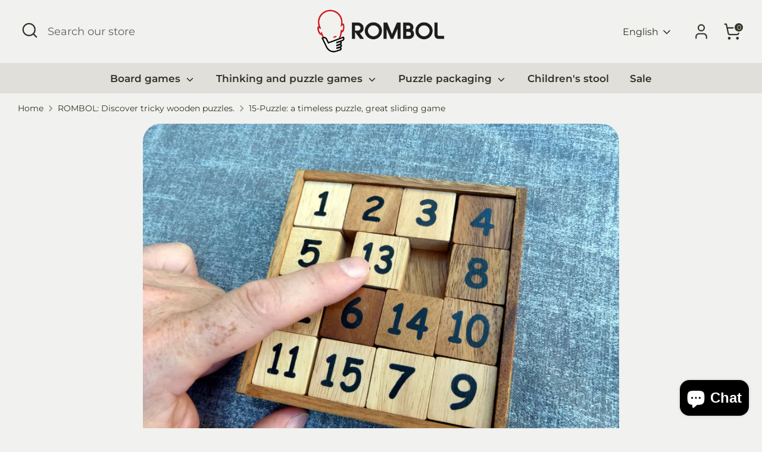

--- FILE ---
content_type: text/html; charset=utf-8
request_url: https://rombol.de/en/blogs/news/das-15-puzzle-ein-zeitloses-ratsel-das-mehr-als-nur-unterhaltung-bietet
body_size: 104010
content:
<!doctype html>
<html class="no-js supports-no-cookies" lang="en">

   <link rel="apple-touch-icon" href="https://cdn.shopify.com/s/files/1/0650/5178/7514/files/Logo_Apple_Touch.png?v=1758696488">

<head>
  <!-- Boost 7.0.1 -->
  <meta charset="utf-8" />
<meta name="viewport" content="width=device-width,initial-scale=1.0" />
<meta http-equiv="X-UA-Compatible" content="IE=edge">

<link rel="preconnect" href="https://cdn.shopify.com" crossorigin>
<link rel="preconnect" href="https://fonts.shopify.com" crossorigin>
<link rel="preconnect" href="https://monorail-edge.shopifysvc.com"><link rel="preload" as="font" href="https://fonts.shopifycdn.com/montserrat/montserrat_n4.81949fa0ac9fd2021e16436151e8eaa539321637.woff2" type="font/woff2" crossorigin><link rel="preload" as="font" href="https://fonts.shopifycdn.com/montserrat/montserrat_n6.1326b3e84230700ef15b3a29fb520639977513e0.woff2" type="font/woff2" crossorigin><link rel="preload" as="font" href="https://fonts.shopifycdn.com/montserrat/montserrat_n6.1326b3e84230700ef15b3a29fb520639977513e0.woff2" type="font/woff2" crossorigin><link rel="preload" as="font" href="https://fonts.shopifycdn.com/montserrat/montserrat_n7.3c434e22befd5c18a6b4afadb1e3d77c128c7939.woff2" type="font/woff2" crossorigin><link rel="preload" href="//cdn.shopify.com/s/files/1/0650/5178/7514/t/19/assets/vendor.min.js?v=67207134794593361361756114214" as="script">
<link rel="preload" href="//cdn.shopify.com/s/files/1/0650/5178/7514/t/19/assets/theme.js?v=127163021561253529881756114214" as="script"><link rel="canonical" href="https://rombol.de/en/blogs/news/das-15-puzzle-ein-zeitloses-ratsel-das-mehr-als-nur-unterhaltung-bietet" /><link rel="icon" href="//cdn.shopify.com/s/files/1/0650/5178/7514/files/Logo_Apple_Touch.png?crop=center&height=48&v=1758696488&width=48" type="image/png"><meta name="description" content="Sliding puzzles are more than just a simple pastime. They&#39;re a mental challenge.">

  
  <title>
    15-Puzzle: a timeless puzzle, great sliding game
    
    
    
      &ndash; ROMBOL
    
  </title>

  <meta property="og:site_name" content="ROMBOL">
<meta property="og:url" content="https://rombol.de/en/blogs/news/das-15-puzzle-ein-zeitloses-ratsel-das-mehr-als-nur-unterhaltung-bietet">
<meta property="og:title" content="15-Puzzle: a timeless puzzle, great sliding game">
<meta property="og:type" content="article">
<meta property="og:description" content="Sliding puzzles are more than just a simple pastime. They&#39;re a mental challenge."><meta property="og:image" content="http://cdn.shopify.com/s/files/1/0650/5178/7514/articles/P1170111_ec179af2-39ca-4ea9-8766-92ad4ca66c32_1200x1200.jpg?v=1759305609">
  <meta property="og:image:secure_url" content="https://cdn.shopify.com/s/files/1/0650/5178/7514/articles/P1170111_ec179af2-39ca-4ea9-8766-92ad4ca66c32_1200x1200.jpg?v=1759305609">
  <meta property="og:image:width" content="1080">
  <meta property="og:image:height" content="810"><meta name="twitter:card" content="summary_large_image">
<meta name="twitter:title" content="15-Puzzle: a timeless puzzle, great sliding game">
<meta name="twitter:description" content="Sliding puzzles are more than just a simple pastime. They&#39;re a mental challenge.">

<style>
    @font-face {
  font-family: Montserrat;
  font-weight: 700;
  font-style: normal;
  font-display: fallback;
  src: url("https://fonts.shopifycdn.com/montserrat/montserrat_n7.3c434e22befd5c18a6b4afadb1e3d77c128c7939.woff2") format("woff2"),
       url("https://fonts.shopifycdn.com/montserrat/montserrat_n7.5d9fa6e2cae713c8fb539a9876489d86207fe957.woff") format("woff");
}

    @font-face {
  font-family: Montserrat;
  font-weight: 600;
  font-style: normal;
  font-display: fallback;
  src: url("https://fonts.shopifycdn.com/montserrat/montserrat_n6.1326b3e84230700ef15b3a29fb520639977513e0.woff2") format("woff2"),
       url("https://fonts.shopifycdn.com/montserrat/montserrat_n6.652f051080eb14192330daceed8cd53dfdc5ead9.woff") format("woff");
}

    @font-face {
  font-family: Montserrat;
  font-weight: 400;
  font-style: normal;
  font-display: fallback;
  src: url("https://fonts.shopifycdn.com/montserrat/montserrat_n4.81949fa0ac9fd2021e16436151e8eaa539321637.woff2") format("woff2"),
       url("https://fonts.shopifycdn.com/montserrat/montserrat_n4.a6c632ca7b62da89c3594789ba828388aac693fe.woff") format("woff");
}

    @font-face {
  font-family: Montserrat;
  font-weight: 700;
  font-style: normal;
  font-display: fallback;
  src: url("https://fonts.shopifycdn.com/montserrat/montserrat_n7.3c434e22befd5c18a6b4afadb1e3d77c128c7939.woff2") format("woff2"),
       url("https://fonts.shopifycdn.com/montserrat/montserrat_n7.5d9fa6e2cae713c8fb539a9876489d86207fe957.woff") format("woff");
}

    @font-face {
  font-family: Montserrat;
  font-weight: 400;
  font-style: italic;
  font-display: fallback;
  src: url("https://fonts.shopifycdn.com/montserrat/montserrat_i4.5a4ea298b4789e064f62a29aafc18d41f09ae59b.woff2") format("woff2"),
       url("https://fonts.shopifycdn.com/montserrat/montserrat_i4.072b5869c5e0ed5b9d2021e4c2af132e16681ad2.woff") format("woff");
}

    @font-face {
  font-family: Montserrat;
  font-weight: 700;
  font-style: italic;
  font-display: fallback;
  src: url("https://fonts.shopifycdn.com/montserrat/montserrat_i7.a0d4a463df4f146567d871890ffb3c80408e7732.woff2") format("woff2"),
       url("https://fonts.shopifycdn.com/montserrat/montserrat_i7.f6ec9f2a0681acc6f8152c40921d2a4d2e1a2c78.woff") format("woff");
}

    @font-face {
  font-family: Montserrat;
  font-weight: 600;
  font-style: normal;
  font-display: fallback;
  src: url("https://fonts.shopifycdn.com/montserrat/montserrat_n6.1326b3e84230700ef15b3a29fb520639977513e0.woff2") format("woff2"),
       url("https://fonts.shopifycdn.com/montserrat/montserrat_n6.652f051080eb14192330daceed8cd53dfdc5ead9.woff") format("woff");
}

  </style>

  <link href="//cdn.shopify.com/s/files/1/0650/5178/7514/t/19/assets/styles.css?v=54739413177998706461760090397" rel="stylesheet" type="text/css" media="all" />
  <link href="//cdn.shopify.com/s/files/1/0650/5178/7514/t/19/assets/custom.css?v=174675827341963939551760091349" rel="stylesheet" type="text/css" media="all" />
<script>
    document.documentElement.className = document.documentElement.className.replace('no-js', 'js');
    window.theme = window.theme || {};
    window.slate = window.slate || {};
    theme.moneyFormatWithCodeForProductsPreference = "€{{amount_with_comma_separator}}";
    theme.moneyFormatWithCodeForCartPreference = "€{{amount_with_comma_separator}}";
    theme.moneyFormat = "€{{amount_with_comma_separator}}";
    theme.strings = {
      addToCart: "Add to Cart",
      unavailable: "Unavailable",
      addressError: "Error looking up that address",
      addressNoResults: "No results for that address",
      addressQueryLimit: "You have exceeded the Google API usage limit. Consider upgrading to a \u003ca href=\"https:\/\/developers.google.com\/maps\/premium\/usage-limits\"\u003ePremium Plan\u003c\/a\u003e.",
      authError: "There was a problem authenticating your Google Maps API Key.",
      addingToCart: "Adding",
      addedToCart: "Added",
      productPreorder: "Pre-order",
      addedToCartPopupTitle: "Added:",
      addedToCartPopupItems: "Items",
      addedToCartPopupSubtotal: "Subtotal",
      addedToCartPopupGoToCart: "Checkout",
      cartTermsNotChecked: "You must agree to the terms and conditions before continuing.",
      searchLoading: "Loading",
      searchMoreResults: "See all results",
      searchNoResults: "No results",
      priceFrom: "From",
      quantityTooHigh: "You can only have [[ quantity ]] in your cart",
      onSale: "On Sale",
      soldOut: "Sold Out",
      in_stock: "In stock",
      low_stock: "Low stock",
      only_x_left: "[[ quantity ]] in stock",
      single_unit_available: "1 available",
      x_units_available: "[[ quantity ]] in stock, ready to ship",
      unitPriceSeparator: " \/ ",
      close: "Close",
      cart_shipping_calculator_hide_calculator: "Hide shipping calculator",
      cart_shipping_calculator_title: "Get shipping estimates",
      cart_general_hide_note: "Hide instructions for seller",
      cart_general_show_note: "Add instructions for seller",
      previous: "Previous",
      next: "Next"
    };
    theme.routes = {
      account_login_url: 'https://rombol.de/customer_authentication/redirect?locale=en&region_country=DE',
      account_register_url: 'https://account.rombol.de?locale=en&region_country=DE&consent=s0',
      account_addresses_url: '/en/account/addresses',
      search_url: '/en/search',
      cart_url: '/en/cart',
      cart_add_url: '/en/cart/add',
      cart_change_url: '/en/cart/change',
      product_recommendations_url: '/en/recommendations/products'
    };
    theme.settings = {
      dynamicQtyOpts: false,
      saleLabelEnabled: true,
      soldLabelEnabled: true,
      onAddToCart: "ajax"
    };
  </script><script>window.performance && window.performance.mark && window.performance.mark('shopify.content_for_header.start');</script><meta name="google-site-verification" content="1rapEBSdcofvOSBH8qOXvKikczcl_k_8bT2-vt4F_uY">
<meta id="shopify-digital-wallet" name="shopify-digital-wallet" content="/65051787514/digital_wallets/dialog">
<meta name="shopify-checkout-api-token" content="dad87eda19bb66466f77bef5cb1ff429">
<meta id="in-context-paypal-metadata" data-shop-id="65051787514" data-venmo-supported="false" data-environment="production" data-locale="en_US" data-paypal-v4="true" data-currency="EUR">
<link rel="alternate" type="application/atom+xml" title="Feed" href="/en/blogs/news.atom" />
<link rel="alternate" hreflang="x-default" href="https://rombol.de/blogs/news/das-15-puzzle-ein-zeitloses-ratsel-das-mehr-als-nur-unterhaltung-bietet">
<link rel="alternate" hreflang="de" href="https://rombol.de/blogs/news/das-15-puzzle-ein-zeitloses-ratsel-das-mehr-als-nur-unterhaltung-bietet">
<link rel="alternate" hreflang="en" href="https://rombol.de/en/blogs/news/das-15-puzzle-ein-zeitloses-ratsel-das-mehr-als-nur-unterhaltung-bietet">
<script async="async" src="/checkouts/internal/preloads.js?locale=en-DE"></script>
<link rel="preconnect" href="https://shop.app" crossorigin="anonymous">
<script async="async" src="https://shop.app/checkouts/internal/preloads.js?locale=en-DE&shop_id=65051787514" crossorigin="anonymous"></script>
<script id="apple-pay-shop-capabilities" type="application/json">{"shopId":65051787514,"countryCode":"DE","currencyCode":"EUR","merchantCapabilities":["supports3DS"],"merchantId":"gid:\/\/shopify\/Shop\/65051787514","merchantName":"ROMBOL","requiredBillingContactFields":["postalAddress","email"],"requiredShippingContactFields":["postalAddress","email"],"shippingType":"shipping","supportedNetworks":["visa","maestro","masterCard","amex"],"total":{"type":"pending","label":"ROMBOL","amount":"1.00"},"shopifyPaymentsEnabled":true,"supportsSubscriptions":true}</script>
<script id="shopify-features" type="application/json">{"accessToken":"dad87eda19bb66466f77bef5cb1ff429","betas":["rich-media-storefront-analytics"],"domain":"rombol.de","predictiveSearch":true,"shopId":65051787514,"locale":"en"}</script>
<script>var Shopify = Shopify || {};
Shopify.shop = "rombol.myshopify.com";
Shopify.locale = "en";
Shopify.currency = {"active":"EUR","rate":"1.0"};
Shopify.country = "DE";
Shopify.theme = {"name":"Neuer Webshop 09.2025","id":183143235908,"schema_name":"Boost","schema_version":"7.0.1","theme_store_id":863,"role":"main"};
Shopify.theme.handle = "null";
Shopify.theme.style = {"id":null,"handle":null};
Shopify.cdnHost = "cdn.shopify.com";
Shopify.routes = Shopify.routes || {};
Shopify.routes.root = "/en/";</script>
<script type="module">!function(o){(o.Shopify=o.Shopify||{}).modules=!0}(window);</script>
<script>!function(o){function n(){var o=[];function n(){o.push(Array.prototype.slice.apply(arguments))}return n.q=o,n}var t=o.Shopify=o.Shopify||{};t.loadFeatures=n(),t.autoloadFeatures=n()}(window);</script>
<script>
  window.ShopifyPay = window.ShopifyPay || {};
  window.ShopifyPay.apiHost = "shop.app\/pay";
  window.ShopifyPay.redirectState = null;
</script>
<script id="shop-js-analytics" type="application/json">{"pageType":"article"}</script>
<script defer="defer" async type="module" src="//cdn.shopify.com/shopifycloud/shop-js/modules/v2/client.init-shop-cart-sync_WVOgQShq.en.esm.js"></script>
<script defer="defer" async type="module" src="//cdn.shopify.com/shopifycloud/shop-js/modules/v2/chunk.common_C_13GLB1.esm.js"></script>
<script defer="defer" async type="module" src="//cdn.shopify.com/shopifycloud/shop-js/modules/v2/chunk.modal_CLfMGd0m.esm.js"></script>
<script type="module">
  await import("//cdn.shopify.com/shopifycloud/shop-js/modules/v2/client.init-shop-cart-sync_WVOgQShq.en.esm.js");
await import("//cdn.shopify.com/shopifycloud/shop-js/modules/v2/chunk.common_C_13GLB1.esm.js");
await import("//cdn.shopify.com/shopifycloud/shop-js/modules/v2/chunk.modal_CLfMGd0m.esm.js");

  window.Shopify.SignInWithShop?.initShopCartSync?.({"fedCMEnabled":true,"windoidEnabled":true});

</script>
<script>
  window.Shopify = window.Shopify || {};
  if (!window.Shopify.featureAssets) window.Shopify.featureAssets = {};
  window.Shopify.featureAssets['shop-js'] = {"shop-cart-sync":["modules/v2/client.shop-cart-sync_DuR37GeY.en.esm.js","modules/v2/chunk.common_C_13GLB1.esm.js","modules/v2/chunk.modal_CLfMGd0m.esm.js"],"init-fed-cm":["modules/v2/client.init-fed-cm_BucUoe6W.en.esm.js","modules/v2/chunk.common_C_13GLB1.esm.js","modules/v2/chunk.modal_CLfMGd0m.esm.js"],"shop-toast-manager":["modules/v2/client.shop-toast-manager_B0JfrpKj.en.esm.js","modules/v2/chunk.common_C_13GLB1.esm.js","modules/v2/chunk.modal_CLfMGd0m.esm.js"],"init-shop-cart-sync":["modules/v2/client.init-shop-cart-sync_WVOgQShq.en.esm.js","modules/v2/chunk.common_C_13GLB1.esm.js","modules/v2/chunk.modal_CLfMGd0m.esm.js"],"shop-button":["modules/v2/client.shop-button_B_U3bv27.en.esm.js","modules/v2/chunk.common_C_13GLB1.esm.js","modules/v2/chunk.modal_CLfMGd0m.esm.js"],"init-windoid":["modules/v2/client.init-windoid_DuP9q_di.en.esm.js","modules/v2/chunk.common_C_13GLB1.esm.js","modules/v2/chunk.modal_CLfMGd0m.esm.js"],"shop-cash-offers":["modules/v2/client.shop-cash-offers_BmULhtno.en.esm.js","modules/v2/chunk.common_C_13GLB1.esm.js","modules/v2/chunk.modal_CLfMGd0m.esm.js"],"pay-button":["modules/v2/client.pay-button_CrPSEbOK.en.esm.js","modules/v2/chunk.common_C_13GLB1.esm.js","modules/v2/chunk.modal_CLfMGd0m.esm.js"],"init-customer-accounts":["modules/v2/client.init-customer-accounts_jNk9cPYQ.en.esm.js","modules/v2/client.shop-login-button_DJ5ldayH.en.esm.js","modules/v2/chunk.common_C_13GLB1.esm.js","modules/v2/chunk.modal_CLfMGd0m.esm.js"],"avatar":["modules/v2/client.avatar_BTnouDA3.en.esm.js"],"checkout-modal":["modules/v2/client.checkout-modal_pBPyh9w8.en.esm.js","modules/v2/chunk.common_C_13GLB1.esm.js","modules/v2/chunk.modal_CLfMGd0m.esm.js"],"init-shop-for-new-customer-accounts":["modules/v2/client.init-shop-for-new-customer-accounts_BUoCy7a5.en.esm.js","modules/v2/client.shop-login-button_DJ5ldayH.en.esm.js","modules/v2/chunk.common_C_13GLB1.esm.js","modules/v2/chunk.modal_CLfMGd0m.esm.js"],"init-customer-accounts-sign-up":["modules/v2/client.init-customer-accounts-sign-up_CnczCz9H.en.esm.js","modules/v2/client.shop-login-button_DJ5ldayH.en.esm.js","modules/v2/chunk.common_C_13GLB1.esm.js","modules/v2/chunk.modal_CLfMGd0m.esm.js"],"init-shop-email-lookup-coordinator":["modules/v2/client.init-shop-email-lookup-coordinator_CzjY5t9o.en.esm.js","modules/v2/chunk.common_C_13GLB1.esm.js","modules/v2/chunk.modal_CLfMGd0m.esm.js"],"shop-follow-button":["modules/v2/client.shop-follow-button_CsYC63q7.en.esm.js","modules/v2/chunk.common_C_13GLB1.esm.js","modules/v2/chunk.modal_CLfMGd0m.esm.js"],"shop-login-button":["modules/v2/client.shop-login-button_DJ5ldayH.en.esm.js","modules/v2/chunk.common_C_13GLB1.esm.js","modules/v2/chunk.modal_CLfMGd0m.esm.js"],"shop-login":["modules/v2/client.shop-login_B9ccPdmx.en.esm.js","modules/v2/chunk.common_C_13GLB1.esm.js","modules/v2/chunk.modal_CLfMGd0m.esm.js"],"lead-capture":["modules/v2/client.lead-capture_D0K_KgYb.en.esm.js","modules/v2/chunk.common_C_13GLB1.esm.js","modules/v2/chunk.modal_CLfMGd0m.esm.js"],"payment-terms":["modules/v2/client.payment-terms_BWmiNN46.en.esm.js","modules/v2/chunk.common_C_13GLB1.esm.js","modules/v2/chunk.modal_CLfMGd0m.esm.js"]};
</script>
<script>(function() {
  var isLoaded = false;
  function asyncLoad() {
    if (isLoaded) return;
    isLoaded = true;
    var urls = ["https:\/\/inkybay.com\/shopify\/js\/inkybay.js?shop=rombol.myshopify.com","https:\/\/cdn.fera.ai\/js\/fera.placeholder.js?shop=rombol.myshopify.com","https:\/\/app.gdpr-legal-cookie.com\/get-script.php?shop=rombol.myshopify.com","https:\/\/tseish-app.connect.trustedshops.com\/esc.js?apiBaseUrl=aHR0cHM6Ly90c2Vpc2gtYXBwLmNvbm5lY3QudHJ1c3RlZHNob3BzLmNvbQ==\u0026instanceId=cm9tYm9sLm15c2hvcGlmeS5jb20=\u0026shop=rombol.myshopify.com"];
    for (var i = 0; i < urls.length; i++) {
      var s = document.createElement('script');
      s.type = 'text/javascript';
      s.async = true;
      s.src = urls[i];
      var x = document.getElementsByTagName('script')[0];
      x.parentNode.insertBefore(s, x);
    }
  };
  if(window.attachEvent) {
    window.attachEvent('onload', asyncLoad);
  } else {
    window.addEventListener('load', asyncLoad, false);
  }
})();</script>
<script id="__st">var __st={"a":65051787514,"offset":3600,"reqid":"194db930-66a5-400c-830e-260405007647-1769542419","pageurl":"rombol.de\/en\/blogs\/news\/das-15-puzzle-ein-zeitloses-ratsel-das-mehr-als-nur-unterhaltung-bietet?srsltid=AfmBOopKj5Iv0FORWQsEE7tcfGp-Ed0uaCG7D0IPvS7H5onwOlsKmla3","s":"articles-607123013956","u":"8a9718d75ffb","p":"article","rtyp":"article","rid":607123013956};</script>
<script>window.ShopifyPaypalV4VisibilityTracking = true;</script>
<script id="captcha-bootstrap">!function(){'use strict';const t='contact',e='account',n='new_comment',o=[[t,t],['blogs',n],['comments',n],[t,'customer']],c=[[e,'customer_login'],[e,'guest_login'],[e,'recover_customer_password'],[e,'create_customer']],r=t=>t.map((([t,e])=>`form[action*='/${t}']:not([data-nocaptcha='true']) input[name='form_type'][value='${e}']`)).join(','),a=t=>()=>t?[...document.querySelectorAll(t)].map((t=>t.form)):[];function s(){const t=[...o],e=r(t);return a(e)}const i='password',u='form_key',d=['recaptcha-v3-token','g-recaptcha-response','h-captcha-response',i],f=()=>{try{return window.sessionStorage}catch{return}},m='__shopify_v',_=t=>t.elements[u];function p(t,e,n=!1){try{const o=window.sessionStorage,c=JSON.parse(o.getItem(e)),{data:r}=function(t){const{data:e,action:n}=t;return t[m]||n?{data:e,action:n}:{data:t,action:n}}(c);for(const[e,n]of Object.entries(r))t.elements[e]&&(t.elements[e].value=n);n&&o.removeItem(e)}catch(o){console.error('form repopulation failed',{error:o})}}const l='form_type',E='cptcha';function T(t){t.dataset[E]=!0}const w=window,h=w.document,L='Shopify',v='ce_forms',y='captcha';let A=!1;((t,e)=>{const n=(g='f06e6c50-85a8-45c8-87d0-21a2b65856fe',I='https://cdn.shopify.com/shopifycloud/storefront-forms-hcaptcha/ce_storefront_forms_captcha_hcaptcha.v1.5.2.iife.js',D={infoText:'Protected by hCaptcha',privacyText:'Privacy',termsText:'Terms'},(t,e,n)=>{const o=w[L][v],c=o.bindForm;if(c)return c(t,g,e,D).then(n);var r;o.q.push([[t,g,e,D],n]),r=I,A||(h.body.append(Object.assign(h.createElement('script'),{id:'captcha-provider',async:!0,src:r})),A=!0)});var g,I,D;w[L]=w[L]||{},w[L][v]=w[L][v]||{},w[L][v].q=[],w[L][y]=w[L][y]||{},w[L][y].protect=function(t,e){n(t,void 0,e),T(t)},Object.freeze(w[L][y]),function(t,e,n,w,h,L){const[v,y,A,g]=function(t,e,n){const i=e?o:[],u=t?c:[],d=[...i,...u],f=r(d),m=r(i),_=r(d.filter((([t,e])=>n.includes(e))));return[a(f),a(m),a(_),s()]}(w,h,L),I=t=>{const e=t.target;return e instanceof HTMLFormElement?e:e&&e.form},D=t=>v().includes(t);t.addEventListener('submit',(t=>{const e=I(t);if(!e)return;const n=D(e)&&!e.dataset.hcaptchaBound&&!e.dataset.recaptchaBound,o=_(e),c=g().includes(e)&&(!o||!o.value);(n||c)&&t.preventDefault(),c&&!n&&(function(t){try{if(!f())return;!function(t){const e=f();if(!e)return;const n=_(t);if(!n)return;const o=n.value;o&&e.removeItem(o)}(t);const e=Array.from(Array(32),(()=>Math.random().toString(36)[2])).join('');!function(t,e){_(t)||t.append(Object.assign(document.createElement('input'),{type:'hidden',name:u})),t.elements[u].value=e}(t,e),function(t,e){const n=f();if(!n)return;const o=[...t.querySelectorAll(`input[type='${i}']`)].map((({name:t})=>t)),c=[...d,...o],r={};for(const[a,s]of new FormData(t).entries())c.includes(a)||(r[a]=s);n.setItem(e,JSON.stringify({[m]:1,action:t.action,data:r}))}(t,e)}catch(e){console.error('failed to persist form',e)}}(e),e.submit())}));const S=(t,e)=>{t&&!t.dataset[E]&&(n(t,e.some((e=>e===t))),T(t))};for(const o of['focusin','change'])t.addEventListener(o,(t=>{const e=I(t);D(e)&&S(e,y())}));const B=e.get('form_key'),M=e.get(l),P=B&&M;t.addEventListener('DOMContentLoaded',(()=>{const t=y();if(P)for(const e of t)e.elements[l].value===M&&p(e,B);[...new Set([...A(),...v().filter((t=>'true'===t.dataset.shopifyCaptcha))])].forEach((e=>S(e,t)))}))}(h,new URLSearchParams(w.location.search),n,t,e,['guest_login'])})(!0,!0)}();</script>
<script integrity="sha256-4kQ18oKyAcykRKYeNunJcIwy7WH5gtpwJnB7kiuLZ1E=" data-source-attribution="shopify.loadfeatures" defer="defer" src="//cdn.shopify.com/shopifycloud/storefront/assets/storefront/load_feature-a0a9edcb.js" crossorigin="anonymous"></script>
<script crossorigin="anonymous" defer="defer" src="//cdn.shopify.com/shopifycloud/storefront/assets/shopify_pay/storefront-65b4c6d7.js?v=20250812"></script>
<script data-source-attribution="shopify.dynamic_checkout.dynamic.init">var Shopify=Shopify||{};Shopify.PaymentButton=Shopify.PaymentButton||{isStorefrontPortableWallets:!0,init:function(){window.Shopify.PaymentButton.init=function(){};var t=document.createElement("script");t.src="https://cdn.shopify.com/shopifycloud/portable-wallets/latest/portable-wallets.en.js",t.type="module",document.head.appendChild(t)}};
</script>
<script data-source-attribution="shopify.dynamic_checkout.buyer_consent">
  function portableWalletsHideBuyerConsent(e){var t=document.getElementById("shopify-buyer-consent"),n=document.getElementById("shopify-subscription-policy-button");t&&n&&(t.classList.add("hidden"),t.setAttribute("aria-hidden","true"),n.removeEventListener("click",e))}function portableWalletsShowBuyerConsent(e){var t=document.getElementById("shopify-buyer-consent"),n=document.getElementById("shopify-subscription-policy-button");t&&n&&(t.classList.remove("hidden"),t.removeAttribute("aria-hidden"),n.addEventListener("click",e))}window.Shopify?.PaymentButton&&(window.Shopify.PaymentButton.hideBuyerConsent=portableWalletsHideBuyerConsent,window.Shopify.PaymentButton.showBuyerConsent=portableWalletsShowBuyerConsent);
</script>
<script data-source-attribution="shopify.dynamic_checkout.cart.bootstrap">document.addEventListener("DOMContentLoaded",(function(){function t(){return document.querySelector("shopify-accelerated-checkout-cart, shopify-accelerated-checkout")}if(t())Shopify.PaymentButton.init();else{new MutationObserver((function(e,n){t()&&(Shopify.PaymentButton.init(),n.disconnect())})).observe(document.body,{childList:!0,subtree:!0})}}));
</script>
<link id="shopify-accelerated-checkout-styles" rel="stylesheet" media="screen" href="https://cdn.shopify.com/shopifycloud/portable-wallets/latest/accelerated-checkout-backwards-compat.css" crossorigin="anonymous">
<style id="shopify-accelerated-checkout-cart">
        #shopify-buyer-consent {
  margin-top: 1em;
  display: inline-block;
  width: 100%;
}

#shopify-buyer-consent.hidden {
  display: none;
}

#shopify-subscription-policy-button {
  background: none;
  border: none;
  padding: 0;
  text-decoration: underline;
  font-size: inherit;
  cursor: pointer;
}

#shopify-subscription-policy-button::before {
  box-shadow: none;
}

      </style>

<script>window.performance && window.performance.mark && window.performance.mark('shopify.content_for_header.end');</script>
<!-- BEGIN app block: shopify://apps/complianz-gdpr-cookie-consent/blocks/bc-block/e49729f0-d37d-4e24-ac65-e0e2f472ac27 -->

    
    
<link id='complianz-css' rel="stylesheet" href=https://cdn.shopify.com/extensions/019be05e-f673-7a8f-bd4e-ed0da9930f96/gdpr-legal-cookie-75/assets/complainz.css media="print" onload="this.media='all'">
    <style>
        #Compliance-iframe.Compliance-iframe-branded > div.purposes-header,
        #Compliance-iframe.Compliance-iframe-branded > div.cmplc-cmp-header,
        #purposes-container > div.purposes-header,
        #Compliance-cs-banner .Compliance-cs-brand {
            background-color: #FFFFFF !important;
            color: #0A0A0A!important;
        }
        #Compliance-iframe.Compliance-iframe-branded .purposes-header .cmplc-btn-cp ,
        #Compliance-iframe.Compliance-iframe-branded .purposes-header .cmplc-btn-cp:hover,
        #Compliance-iframe.Compliance-iframe-branded .purposes-header .cmplc-btn-back:hover  {
            background-color: #ffffff !important;
            opacity: 1 !important;
        }
        #Compliance-cs-banner .cmplc-toggle .cmplc-toggle-label {
            color: #FFFFFF!important;
        }
        #Compliance-iframe.Compliance-iframe-branded .purposes-header .cmplc-btn-cp:hover,
        #Compliance-iframe.Compliance-iframe-branded .purposes-header .cmplc-btn-back:hover {
            background-color: #0A0A0A!important;
            color: #FFFFFF!important;
        }
        #Compliance-cs-banner #Compliance-cs-title {
            font-size: 14px !important;
        }
        #Compliance-cs-banner .Compliance-cs-content,
        #Compliance-cs-title,
        .cmplc-toggle-checkbox.granular-control-checkbox span {
            background-color: #FFFFFF !important;
            color: #0A0A0A !important;
            font-size: 14px !important;
        }
        #Compliance-cs-banner .Compliance-cs-close-btn {
            font-size: 14px !important;
            background-color: #FFFFFF !important;
        }
        #Compliance-cs-banner .Compliance-cs-opt-group {
            color: #FFFFFF !important;
        }
        #Compliance-cs-banner .Compliance-cs-opt-group button,
        .Compliance-alert button.Compliance-button-cancel {
            background-color: #007BBC!important;
            color: #FFFFFF!important;
        }
        #Compliance-cs-banner .Compliance-cs-opt-group button.Compliance-cs-accept-btn,
        #Compliance-cs-banner .Compliance-cs-opt-group button.Compliance-cs-btn-primary,
        .Compliance-alert button.Compliance-button-confirm {
            background-color: #007BBC !important;
            color: #FFFFFF !important;
        }
        #Compliance-cs-banner .Compliance-cs-opt-group button.Compliance-cs-reject-btn {
            background-color: #007BBC!important;
            color: #FFFFFF!important;
        }

        #Compliance-cs-banner .Compliance-banner-content button {
            cursor: pointer !important;
            color: currentColor !important;
            text-decoration: underline !important;
            border: none !important;
            background-color: transparent !important;
            font-size: 100% !important;
            padding: 0 !important;
        }

        #Compliance-cs-banner .Compliance-cs-opt-group button {
            border-radius: 4px !important;
            padding-block: 10px !important;
        }
        @media (min-width: 640px) {
            #Compliance-cs-banner.Compliance-cs-default-floating:not(.Compliance-cs-top):not(.Compliance-cs-center) .Compliance-cs-container, #Compliance-cs-banner.Compliance-cs-default-floating:not(.Compliance-cs-bottom):not(.Compliance-cs-center) .Compliance-cs-container, #Compliance-cs-banner.Compliance-cs-default-floating.Compliance-cs-center:not(.Compliance-cs-top):not(.Compliance-cs-bottom) .Compliance-cs-container {
                width: 560px !important;
            }
            #Compliance-cs-banner.Compliance-cs-default-floating:not(.Compliance-cs-top):not(.Compliance-cs-center) .Compliance-cs-opt-group, #Compliance-cs-banner.Compliance-cs-default-floating:not(.Compliance-cs-bottom):not(.Compliance-cs-center) .Compliance-cs-opt-group, #Compliance-cs-banner.Compliance-cs-default-floating.Compliance-cs-center:not(.Compliance-cs-top):not(.Compliance-cs-bottom) .Compliance-cs-opt-group {
                flex-direction: row !important;
            }
            #Compliance-cs-banner .Compliance-cs-opt-group button:not(:last-of-type),
            #Compliance-cs-banner .Compliance-cs-opt-group button {
                margin-right: 4px !important;
            }
            #Compliance-cs-banner .Compliance-cs-container .Compliance-cs-brand {
                position: absolute !important;
                inset-block-start: 6px;
            }
        }
        #Compliance-cs-banner.Compliance-cs-default-floating:not(.Compliance-cs-top):not(.Compliance-cs-center) .Compliance-cs-opt-group > div, #Compliance-cs-banner.Compliance-cs-default-floating:not(.Compliance-cs-bottom):not(.Compliance-cs-center) .Compliance-cs-opt-group > div, #Compliance-cs-banner.Compliance-cs-default-floating.Compliance-cs-center:not(.Compliance-cs-top):not(.Compliance-cs-bottom) .Compliance-cs-opt-group > div {
            flex-direction: row-reverse;
            width: 100% !important;
        }

        .Compliance-cs-brand-badge-outer, .Compliance-cs-brand-badge, #Compliance-cs-banner.Compliance-cs-default-floating.Compliance-cs-bottom .Compliance-cs-brand-badge-outer,
        #Compliance-cs-banner.Compliance-cs-default.Compliance-cs-bottom .Compliance-cs-brand-badge-outer,
        #Compliance-cs-banner.Compliance-cs-default:not(.Compliance-cs-left) .Compliance-cs-brand-badge-outer,
        #Compliance-cs-banner.Compliance-cs-default-floating:not(.Compliance-cs-left) .Compliance-cs-brand-badge-outer {
            display: none !important
        }

        #Compliance-cs-banner:not(.Compliance-cs-top):not(.Compliance-cs-bottom) .Compliance-cs-container.Compliance-cs-themed {
            flex-direction: row !important;
        }

        #Compliance-cs-banner #Compliance-cs-title,
        #Compliance-cs-banner #Compliance-cs-custom-title {
            justify-self: center !important;
            font-size: 14px !important;
            font-family: -apple-system,sans-serif !important;
            margin-inline: auto !important;
            width: 55% !important;
            text-align: center;
            font-weight: 600;
            visibility: unset;
        }

        @media (max-width: 640px) {
            #Compliance-cs-banner #Compliance-cs-title,
            #Compliance-cs-banner #Compliance-cs-custom-title {
                display: block;
            }
        }

        #Compliance-cs-banner .Compliance-cs-brand img {
            max-width: 110px !important;
            min-height: 32px !important;
        }
        #Compliance-cs-banner .Compliance-cs-container .Compliance-cs-brand {
            background: none !important;
            padding: 0px !important;
            margin-block-start:10px !important;
            margin-inline-start:16px !important;
        }

        #Compliance-cs-banner .Compliance-cs-opt-group button {
            padding-inline: 4px !important;
        }

    </style>
    
    
    
    

    <script type="text/javascript">
        function loadScript(src) {
            return new Promise((resolve, reject) => {
                const s = document.createElement("script");
                s.src = src;
                s.charset = "UTF-8";
                s.onload = resolve;
                s.onerror = reject;
                document.head.appendChild(s);
            });
        }

        function filterGoogleConsentModeURLs(domainsArray) {
            const googleConsentModeComplianzURls = [
                // 197, # Google Tag Manager:
                {"domain":"s.www.googletagmanager.com", "path":""},
                {"domain":"www.tagmanager.google.com", "path":""},
                {"domain":"www.googletagmanager.com", "path":""},
                {"domain":"googletagmanager.com", "path":""},
                {"domain":"tagassistant.google.com", "path":""},
                {"domain":"tagmanager.google.com", "path":""},

                // 2110, # Google Analytics 4:
                {"domain":"www.analytics.google.com", "path":""},
                {"domain":"www.google-analytics.com", "path":""},
                {"domain":"ssl.google-analytics.com", "path":""},
                {"domain":"google-analytics.com", "path":""},
                {"domain":"analytics.google.com", "path":""},
                {"domain":"region1.google-analytics.com", "path":""},
                {"domain":"region1.analytics.google.com", "path":""},
                {"domain":"*.google-analytics.com", "path":""},
                {"domain":"www.googletagmanager.com", "path":"/gtag/js?id=G"},
                {"domain":"googletagmanager.com", "path":"/gtag/js?id=UA"},
                {"domain":"www.googletagmanager.com", "path":"/gtag/js?id=UA"},
                {"domain":"googletagmanager.com", "path":"/gtag/js?id=G"},

                // 177, # Google Ads conversion tracking:
                {"domain":"googlesyndication.com", "path":""},
                {"domain":"media.admob.com", "path":""},
                {"domain":"gmodules.com", "path":""},
                {"domain":"ad.ytsa.net", "path":""},
                {"domain":"dartmotif.net", "path":""},
                {"domain":"dmtry.com", "path":""},
                {"domain":"go.channelintelligence.com", "path":""},
                {"domain":"googleusercontent.com", "path":""},
                {"domain":"googlevideo.com", "path":""},
                {"domain":"gvt1.com", "path":""},
                {"domain":"links.channelintelligence.com", "path":""},
                {"domain":"obrasilinteirojoga.com.br", "path":""},
                {"domain":"pcdn.tcgmsrv.net", "path":""},
                {"domain":"rdr.tag.channelintelligence.com", "path":""},
                {"domain":"static.googleadsserving.cn", "path":""},
                {"domain":"studioapi.doubleclick.com", "path":""},
                {"domain":"teracent.net", "path":""},
                {"domain":"ttwbs.channelintelligence.com", "path":""},
                {"domain":"wtb.channelintelligence.com", "path":""},
                {"domain":"youknowbest.com", "path":""},
                {"domain":"doubleclick.net", "path":""},
                {"domain":"redirector.gvt1.com", "path":""},

                //116, # Google Ads Remarketing
                {"domain":"googlesyndication.com", "path":""},
                {"domain":"media.admob.com", "path":""},
                {"domain":"gmodules.com", "path":""},
                {"domain":"ad.ytsa.net", "path":""},
                {"domain":"dartmotif.net", "path":""},
                {"domain":"dmtry.com", "path":""},
                {"domain":"go.channelintelligence.com", "path":""},
                {"domain":"googleusercontent.com", "path":""},
                {"domain":"googlevideo.com", "path":""},
                {"domain":"gvt1.com", "path":""},
                {"domain":"links.channelintelligence.com", "path":""},
                {"domain":"obrasilinteirojoga.com.br", "path":""},
                {"domain":"pcdn.tcgmsrv.net", "path":""},
                {"domain":"rdr.tag.channelintelligence.com", "path":""},
                {"domain":"static.googleadsserving.cn", "path":""},
                {"domain":"studioapi.doubleclick.com", "path":""},
                {"domain":"teracent.net", "path":""},
                {"domain":"ttwbs.channelintelligence.com", "path":""},
                {"domain":"wtb.channelintelligence.com", "path":""},
                {"domain":"youknowbest.com", "path":""},
                {"domain":"doubleclick.net", "path":""},
                {"domain":"redirector.gvt1.com", "path":""}
            ];

            if (!Array.isArray(domainsArray)) { 
                return [];
            }

            const blockedPairs = new Map();
            for (const rule of googleConsentModeComplianzURls) {
                if (!blockedPairs.has(rule.domain)) {
                    blockedPairs.set(rule.domain, new Set());
                }
                blockedPairs.get(rule.domain).add(rule.path);
            }

            return domainsArray.filter(item => {
                const paths = blockedPairs.get(item.d);
                return !(paths && paths.has(item.p));
            });
        }

        function setupAutoblockingByDomain() {
            // autoblocking by domain
            const autoblockByDomainArray = [];
            const prefixID = '10000' // to not get mixed with real metis ids
            let cmpBlockerDomains = []
            let cmpCmplcVendorsPurposes = {}
            let counter = 1
            for (const object of autoblockByDomainArray) {
                cmpBlockerDomains.push({
                    d: object.d,
                    p: object.path,
                    v: prefixID + counter,
                });
                counter++;
            }
            
            counter = 1
            for (const object of autoblockByDomainArray) {
                cmpCmplcVendorsPurposes[prefixID + counter] = object?.p ?? '1';
                counter++;
            }

            Object.defineProperty(window, "cmp_cmplc_vendors_purposes", {
                get() {
                    return cmpCmplcVendorsPurposes;
                },
                set(value) {
                    cmpCmplcVendorsPurposes = { ...cmpCmplcVendorsPurposes, ...value };
                }
            });
            const basicGmc = false;


            Object.defineProperty(window, "cmp_importblockerdomains", {
                get() {
                    if (basicGmc) {
                        return filterGoogleConsentModeURLs(cmpBlockerDomains);
                    }
                    return cmpBlockerDomains;
                },
                set(value) {
                    cmpBlockerDomains = [ ...cmpBlockerDomains, ...value ];
                }
            });
        }

        function enforceRejectionRecovery() {
            const base = (window._cmplc = window._cmplc || {});
            const featuresHolder = {};

            function lockFlagOn(holder) {
                const desc = Object.getOwnPropertyDescriptor(holder, 'rejection_recovery');
                if (!desc) {
                    Object.defineProperty(holder, 'rejection_recovery', {
                        get() { return true; },
                        set(_) { /* ignore */ },
                        enumerable: true,
                        configurable: false
                    });
                }
                return holder;
            }

            Object.defineProperty(base, 'csFeatures', {
                configurable: false,
                enumerable: true,
                get() {
                    return featuresHolder;
                },
                set(obj) {
                    if (obj && typeof obj === 'object') {
                        Object.keys(obj).forEach(k => {
                            if (k !== 'rejection_recovery') {
                                featuresHolder[k] = obj[k];
                            }
                        });
                    }
                    // we lock it, it won't try to redefine
                    lockFlagOn(featuresHolder);
                }
            });

            // Ensure an object is exposed even if read early
            if (!('csFeatures' in base)) {
                base.csFeatures = {};
            } else {
                // If someone already set it synchronously, merge and lock now.
                base.csFeatures = base.csFeatures;
            }
        }

        function splitDomains(joinedString) {
            if (!joinedString) {
                return []; // empty string -> empty array
            }
            return joinedString.split(";");
        }

        function setupWhitelist() {
            // Whitelist by domain:
            const whitelistString = "";
            const whitelist_array = [...splitDomains(whitelistString)];
            if (Array.isArray(window?.cmp_block_ignoredomains)) {
                window.cmp_block_ignoredomains = [...whitelist_array, ...window.cmp_block_ignoredomains];
            }
        }

        async function initCompliance() {
            const currentCsConfiguration = {"siteId":"4246596","cookiePolicyIds":{"de":35728472,"en":77606307},"banner":{"acceptButtonDisplay":true,"rejectButtonDisplay":true,"customizeButtonDisplay":true,"position":"float-center","backgroundOverlay":false,"fontSize":"14px","content":"","acceptButtonCaption":"","rejectButtonCaption":"","customizeButtonCaption":"","backgroundColor":"#FFFFFF","textColor":"#0A0A0A","acceptButtonColor":"#007BBC","acceptButtonCaptionColor":"#FFFFFF","rejectButtonColor":"#007BBC","rejectButtonCaptionColor":"#FFFFFF","customizeButtonColor":"#007BBC","customizeButtonCaptionColor":"#FFFFFF","logo":"data:image\/png;base64,iVBORw0KGgoAAAANSUhEUgAAAfQAAACpCAYAAADdsc8XAAAAAXNSR0IArs4c6QAAIABJREFUeF7svWmblNd17\/1f+66qbmZoGhoahLCFBiOQhAaPiofYyYmTOImTYzuJk5OcvHu+xHNyvsbz4uSc48R2PMfxINuKZXmQbEtIQoBsCWQhqQU0QzPTQ1Xd67l+1bWcMq6u6pkC7n1pX92ia7j32nuv\/5qXqYfGE1Jp\/c6dq6tTU2v6pnxTLt9aMh\/K3Taa24CbrzP5GkmrTVaRvCJZqc0S3M2r7poyt3FJl1x2WUmjJj+hTKPuPub1+liW0oXc7PL9o6NXeogUxaMUFCgoUFCgoEBBgTlRwOb06sV5sfn056TDu3dnE+fPl\/qr1XS5Xk+l\/v5KuV5fk9zX5GaDqmtIps1y28B0+dokrZJpFWBusrLkvwXoJnOXqoC6XONSuuLSleQ6laf8VJZ0qp7n55XSOcuyC\/lkulTLr1zuL5XqF\/[base64]\/c7c6VdSdpkrk15rs2WtNmlIXetkHnJZBngLVcmA7wdAGfy7J2eH0NAzFyu3E1o3TUxTfwbGvi5JI1KmOH1upte9+SvJ\/fX95w6dazQ0hd+yIpPKChQUKCgQEGBpafAUgI6pvUG6L44NNRfN1tp0qpSnq\/N3dclZVslv0NKb5fyjZJtdNdGmTZIGmiC9TT4Ts8qP12qNUG5qYHPqEFPCwJShlUguZKbKiaVHS1fv\/4d3\/lZc51x+YjMRsz0hlyv57m\/npQuWq4rEyvsarleH395dHTik4UpfulPZvENBQUKChQUKCgwJwosGaAD5vul0tT27aW1V+qb6pV8WJ62Kc9vM9ltkm+RaVCyQUkrraGRq99dFVnDrD5p06bxhv+bnw1TuU3\/7q4JSz6R5wbQ\/8YwyczUL\/M+d+uX1Gdu\/SZf69I6M62TtK7xu5S7CJzzq5Iumuli7jon16kknZL5m7L0Rq3uI+WKjfatWjV659Gjk3OicvHiggIFBQoKFBQoKLDEFFhKQE\/Hdu6s1C5erFzJsjuS2W737F6z\/F657jXHtG59DfD+z4G\/ekruUyY7L\/mYy8bkOiuzMXeNyXzMTGfr0uUku5S7T7QFdDm+99VSWk1UvE9Hxw8l8y2SbXFpq0n8BPB\/c7imEB6M6HjTIcmfx9CQKx0tqXpkz+nTCBrFKChQUKCgQEGBggI9Q4FFB\/Q3t29fcfyCr1yxorpOnm13z7eZ2Q5z3S7Tjly+zWTDklaYNEU0uqTzLfOScr8k00XJLpl0Ua4rORq625WspMs115XMNTGZ5ZPlegb4\/qaG7rJ6qvanlPqtbn15sn7L8z73tK6Elp5svbsPYN53aS2uAADfZBsx9xsg76o7fnbpLZfeSNIbufytDJN83UeqVhop2dTxvnXrqruOHq0WwXM9c6aLBykoUFCgoMAtSYFFB\/RDa7cPpL7JjdU87UhmD0j+gGTb3NQAS9l0xDo+cUPjlp9z6ZiSXpPpTXM\/40w0cC+Np9zHaynxX606ldVSltWsVK1WsyyvXCnVp9KltlHo\/fVV2dTKWlar17O17qmaV7LJUq1SqZfKKav1VaVVWZ3IeRtMpiGX4dO\/S7I70eTxsWOqlzTeMP2bLsnVsBKY2aHc859OWv5MqtXGde7c1YenBZNiFBQoKFBQoKBAQYHrQoFFAXQKwqwZHq5UrpT61D+53eq2w2R35sofNtlDTTBfoYZ\/3K5KPg44SjrZKPQie1UpP5q7v255fro8NXX6ypo14zp+vLoUQPk\/pPQ3Unly06ZytZoNlir5sHvaZq7dMr3D8fG7r5eJibaOWZ4UOXztE5K\/6EpPmvTjlPkZz\/Ozk6XSJZ73oemgvWaq\/XXZ0+JLCwoUFCgoUFDgFqTAogD6LwcH14ybbTFpyDzdY7J3SNol03ZJ270RlOYusyn3hib+mlwjJjuRlJ\/w5GfyPDurLD9HwFs1yy43wZE0s0XPAydg7wdSNi5l29etW1lauXJtvV4nUG7I82yzybd40rDQ2t23SRoWEfhya4TbSSdMOuJmRyS9XM\/9lVLK3yyVy+eL3PVb8BYVSy4oUFCgoEAPUGBRAP3g5s1D1TzdU1J+t5I97K5HTHaHJPLNqeSGn5vodAD76dztp5K\/[base64]\/t3l3JR8+\/PUv523LTbuW63033N4vCUBwGmH5TZm+YHP\/4kSQdNbdR5TZa9fGL59evn\/jQsWO\/lXZ2vXflkHZX8nWXV3lWX6WUbzZS3dy2u\/zOBrjLb5MZdeY3yf0shWkkvSHTIZcO50qv9uVTv9p95syJ672W4vsLChQUKChQUODWoMCcAR3NfN+uXaXJiYlV+dTUg6b0gMvvN097XX6fpquo1SQD5F5y12HP84NudnDSp14eWrt26pljx6o3SrW1Z4eHV6Y8X1WRNnnd9ypvmN\/v8dSwQtwhV0nWcCuclemg3F9MZs8n8+eOrVlzZMXRo\/UPqlFytqesELfG8S5WWVCgoEBBgVuHAnMG9EPbtw\/k4\/lmL9W3Jbd9Lttn8l3eCB5r5JdTF\/24yY7Vc71kZoctr71ey7PjG9b3jZ49dqx+I0WCY4nQ6dOVCfc1FZWHk\/LhmuyuhFVCIvhvczPNjVPzlqyRt\/6cXD+Tp4PjqXZ+9anBc3v00m\/ly986x6xYaUGBggIFBQoKLDUF5gzov9iyZWe1rt1m2u2yB+W+j6prSeprVl07KLcDSn7Qch0ulXR4YqL\/\/Pjq2uR7RkYombqkwW6LTTBS3D4ope27dmUaG+u7Wi73q6q3e0oPmPw+A9SnwZ3685Nmmshdz7rrJ2b2TL3ub2Rlf73wpy\/2zhSfV1CgoEBBgYICrRSYFaBjZn\/78HBf5cqVvryy8t6U9Ih5\/qBkd7k3irFQ9a0RAId2akrPSPlBy+211Wv6XntbD\/rJF3IMnhscHC6pdKdkd7t8n6R9Zrpd9Gqn3KzpF5I97\/IXXHZQ9alD69asOXvs2LFaEQG\/EMoX7y0oUFCgoEBBgZkoMCtAP7JrV1\/9\/PmNU1m2MeX2kMsedfkjkje6pDVT0n7l0q8kO2DyF+oqHV1Zzs8dP378\/M0GYo28+1ppY6lkgy7tc\/mDJt1DaVupMc80S8YeTfKf5F7\/ibJsBDoVmnpxGQsKFBQoKFBQYCkoMCtAJ41LWbYjr9dvd6VHZfZhc70rHog+4sn007rbz7OkQ\/V6dviBsyNvLcUD99Jn0pb10OBWXA4Poqmb6QG5HpQ12sbiMz8p6VuSvl1V\/[base64]\/10pXy8Mqre166+aO6qTZ3eNOmVVel1X15ut1kj7jZO81ElbzbJV9vsuMuP27eEHieSKr\/sO\/06erzUu1GSd275W9JQYCCAgUFCgrcABToCOi\/2LZt49SkD0r1u5OlD7v7R9y0udFetFFj3X\/muX5uyQ7kdb10\/9jJl27VfOsDQ0ObvZoeSOYPKLrMNarLTTd0AdDryr\/ltfRYvZ4ur7u08tKdOkrUfzEKChQUKChQUKCgwIIp0BHQXxjcdpepdncy7XHXO2V6REqr5PRLMXqWfy+5f8+Tv0T++Z5Tp07dqoBOoFwtL91Wk92Wkr\/XpPe7cFH8uqHLLyQ9WXf9KK\/nbyafemPf+fP0gS9GQYGCAgUFCgoUFFgwBToC+ksDQ++upfReSQ9KThQ3fmLGVQDcXV+2zL98dsWKI7rFU7KIN9CGDSuVZSv7PH3YU\/qY3N83ncrWaOjyhrv2S9rvyV6s5NUXi9KwCz6\/xQcUFCgoUFCgoECTAr8F6AR6Hd69uzRx\/nypPFX\/iJn9XiPYyzVs0laZn270L3f\/JRpn7uUnb4WI9m4npkE3qTQwPFwam8rf5WjopneZ63Y33U6efi571eRHXP5j9\/qPzp058ysCE5aiRWy35y3+XlCgoEBBgYICNxcFfgvQ0TRrAwMrVlARLdfH5Pan1ojc1iqfni+a\/EnJnnK3V6v1iVcfPnfuws1FlrmvhgC5aMVqG7fuyjK9I8t9L6Au6Z2SKtR7d9Mp5fpWkn3zUn92uDIyUruRSuHOnTLFOwoKFBQoKFBQYDko8FuATmT76YmJDSqV1md1+7jJ\/5xKaM2mKzRe+b7Jv3SlUvpuX7l8uX7s2JWHpepyPOyN8h3PDg8Ppol8c5Z8l0t\/mGQflWmINDYzm8ilryTVv1QZLz03sbI+ft\/o6NVbNfbgRtnT4jkLChQUKCjQ6xT4LUB\/bsuWTdmU32Gp0f+bNLUPmLRT0jl3nZf8h0n6ZnX1ih8O1mqTT4+MTBXpV7+5zQeGhlZV6\/W1JS\/dlpk+6hKATq56v+Qlk39PuX0vd38+83T89LkTx2+2anq9fvCL5ysoUFCgoMDNRoHfAvTn12\/ZWSrrnXI94qY9ktMudB3V4Ex63d2eSln9iclTp575lZR\/YtoHXLQGbTkZVJA7umtXaWLs6mZP\/lED0OV3u2lQ0nqX\/9zcfpa7PV9Odtg3rT98K+Tt32yXp1hPQYGCAgUFeokCvwZ0uor9I4XYB7bck5l\/2M0+7PIdJtthJnfXCybRbOR5cz239+wJ0rCK0YECr63fuf5Kafz9Lnu\/zPe6bJemrR0vy+1lat675z+5vKLyk\/eOjIwXxCwoUFCgoEBBgYIC86VAA9AJ6NovlTbu3JldvDROadePmemPJRuQNdqCXjDXf7jp+578l\/V6\/Y0Hz5w5Pt8vvVXeh+ldNe3xpHtN9pBNB8fxc9SlU3J70ZV\/c8zyb3zo9OnLtwpdinUWFCgoUFCgoMDiU+DXgH5UqtQHByuTnlG69JOSfUKmvmZ09pu564upbF\/wPH+zmmWXHz5+nFz0YnSgwKHduytTx89tzbJ8iyy9xyz\/Q8l+T2ZT5j7ppkNJ+ue+2tQ\/3zk2drEgZkGBggIFBQoKFBSYLwUagE6\/89u3bVu\/olpdZ26PuOtPZfYn7k5UNl3DXpX0tdyzr07k4ydXb9kyUfh8u5P8Cam0Zc22ddUV1XV5PXufJf8zc\/2xmXKfLiH3ci59qazsC2en0pktmypX7zxalIPtTtniFQUFCgoUFCgocC0FGoBO7nn\/1q1b63m+1XIj5\/wPcvc\/MLNz5hoz2S+l\/Buy\/BsTp0+ffUiqF8VQuh8mXBlHd+2qjJ4\/X1lrpUclfUrufyGzzFxZbjom19dl9nWlfGRltXq20NS707V4RUGBggIFBQoK\/DYFGoB+ZNeuvsnLl++ou+8yt4fk+oCk98s1IrM3zfODudnjq2uT37ujKCIzr3P04ubN71FuuDLI61\/NdOmEJfuuu39Xbr9Slo\/cPzp6al5fULypoEBBgYICBQVuaQo0AP2p7dtXrL469YBSdp+UPyhrBHA96NLLJnvJ3Q\/kyX7an1efvufMmUu3NMXmufjnN216wPKE1eP3TBqWaVjySy77sef6cS7\/RdmzV\/aOHX9znl9RvK2gQEGBggIFBW5hCjQAnWjsVE3v80QzEaND2N3NRizPNvp4y57PPH9xvC87WATDze+0\/GJw211Vr79XZu9paXTjLj3nue83Ty9kWe3AntOnj87vG4p3FRQoKFBQoKDArUyBBqDT+nPK04el9GGZ9rq006Ybivw4l\/1Ipv011Y8MrFz5ytuOHZu4lQk237UfGBp6m9fSPiwf9p890+krf9ikQ3Xp2byunz04dpJWtMUoKFBQoKBAQYGCAnOiwLQPfWBg7dVU\/qPk9tFGdTjTVklb5PqP3Pxxy\/VMnspvrF7X\/0YRhT0n+v76xQcGtm33Un6vct2bzN8l17tlvlZuR11+NJmeMvMf7jl16sD8vqF4V0GBggIFBQoK3MoUaAD68+vXr8\/K\/R8394+7dK9kG2TaIOlbbvqm5fYzz9Nodeyt0aIRy\/yOy8HNm2nOckeutMumgw6Zm831pkxvSv5kLbfH9509+cz8vqF4V0GBggIFBQoK3MoUaAD6i+t2bPDS1F+Z6VNm2u3SSjWmfzXP\/Sv15D\/1ifL5S5eOny+aiMzvuEDjtGJqq+e23ZX\/gdw+KmmHpFPmOpWb\/0cy\/8beU6eemt83FO8qKFBQoKBAQYFbmQINQD+0fftAPlH\/e5n\/nVz3yJRJykz6fO7+uerk1afKK1fS5nO8yD+f33Eh8NBrtfVZlm3Mlf7cXH9u0l1OWV35BZc9JteX7ztz8sn5fUPxroICBQUKChQUuJUpYFQzGxgaGvBc\/5Bkfy\/pruny7o1qZp+1PP\/MYF\/pqbHjx2v3StWis9r8jksj139iYlW9Wl3nuT6VSZ9y2R6Trro07rJvlPL8c\/eeHf2P+X1D8a6CAgUFCgoUFLiVKWDPDg+vLE9MDCgr\/51k\/82kXTKryb3mss+a9Jmp0yeeplXqJ6W8Cfa3Ms3mtfZDUuXywEB\/v9kay8p\/Jddfm0QjHISkqrv\/W0rpM3tOnfjOvL6geFNBgYICBQUKCtzSFLBGQJxXBlROf+Pmf2Oyt0makqjh7v\/iyf\/5\/tHRn97SVFqExWMJWTM8XEkXL67K+ld9WmZ\/SwpbfLRJX5brn\/aeOfnNRfi64iMKChQUKChQUOAWo4AdGBrarHp9g6XSX6M1So3883GXJlz2eaX8s\/ePjv7sFqPLoi+XBji7pWxiw4YVlVLf30r6O0kPF4C+6KQuPrCgQEGBggK3JAXswLZt261W2+C5\/tJkn5LrNklXmvMLyfX5PUUq1YIPB41aJNnT27f3rZqq\/b25\/rukRwpAXzBpiw8oKFBQoKBAQQEA5vktW3ZaPW1I8k9K\/glJ20265NJld30pyf5175kTzxbUWhwK0NmuNLj1H7Lk\/+Cud\/YwoCOAlJozSYq5OISYjse4NiajLqkmiZ83ymgIamSFNCd0it9b\/63degg+ZQQd+Bk0CDoEnZaDHjw7e15u7nesrdN3s4aYPHu1uYfL8bzdviP25do9Wez18D3QbC506\/bsrXRtBCk3JzRmxtnp9jnX++9xhtgD6BM8hbvBv3U7Y63rjvsRNIi\/8XO5Rrv73cgW6zC4E7Qh504v6SgAfUnJ+9sffgMBOpdvjaS1kihRW2nOxaLYZPOQc9hjjEu62LQOLdb3LOXntF7uFdO1G9pO\/tZuBGPiogc9sI7RAIl5tTlhBssx2GMKSq2X1NcimHT6boAlhA\/27nxzD5fjebt9B6Bx7Z7MtBfxWawnhKrLks5JutDliwCpoBt3hf\/nuxcyWsGL\/ed8MONMLDk4LOThW94bQi10CRrRbZJ9YS86Cb3QIO4FvCHWHj8pQx5\/Xy4Bh2dmrmr+ZB3sd6fBGTozi3O0YJIXgL5gEs7tA24gQOfQbpZEhTtAPQ7w3BY886u5lDBMLmQMDj7tYzn8N8KAGSH4AITrmgwLpnXtBCDbDYQZJjQAyKHHmKTRJh2gBxNaLcdgj7c3J7+zrm7MCqYbGgjPPSLp5HI87Cy+g725di\/Yp04DYABAWRNnkfUc7\/IehB9cldAOIRi68d0LGdA1niNcoAh5CEycidZ7s5DvWer3xv2Ah8TZGmzuC3sRtGonACG0xNoRquI+xE8ESO4Mr1kuQG93z7vtNWfoV7M4RwveC3th48ZtViptSLn+UrJP+bVBcXn+2fvPFkFxC6V004ee9g8P95Vr+d8n1997iw9dbv+WJ\/3fq5Xs25WRkdpDUu065\/xzAXc1J6DOJZwJmOZDHqRrZqv2CcMKjSj+jmQeYBeX+3o0CMKsFho5TJvJ5R5oYU78P3SLv6OJ8Ds\/2w0YFhPwYE1hoQiGFcybnzA0ZjAwXrvYA\/Dbo0b558Z+A+poIJ1GAA\/7+IqkF+j31GIiXi5G2+4Zef47mpP+FJua+9VtPXH2Xm2u51AXGrDHpKA+0PwOtFHmQgZ0jfMRz8P5jzPBWQhrSJyJ6wny3A\/WjHDDeecuMPk9\/h\/6M+Ej8e+tbr1r6YWlJNbOGuEP8ZPfwyIUPAOa8O\/QgfcthSl+S4tggoCybRZ3hP4cZIoteeMte27Llk2pVtuQUunT5vZXLr9DrppM5KJ\/Rsn\/[base64]\/gD81iTHm+28I5Wd16355\/t3+GF9zTn3ZKYCPGdBsXC\/k3Sj2f7JfN9nT27YcO6Vd63oVrK\/1aWPt2sFBdO\/v8t2T\/tPX2CB\/HrrDHOd4098T5M7f2bNvW52ap6rk+naVr\/Og9dpv9w968n8x\/kZpeqWXapXK+PZ6Mbq3v00nL5UFtpBXj\/TnOisaGtA2TLMWCqYXbmgsK4XqMxoCT6xQNqrUFjEUC02M8WQVUAOUwIRo3WFxean1xofvK32Zio5\/KMoXnBvA82J+tHc4QuwdwiSGqh2jAaBz0G\/rBFq4UhdxqtpuEnJH1F0mNNawPAeD18vWFNQUBhLayJfZoNoPO80J35QzVk8QYz7jT4HgKKmVTaDO1zLns9m9eyz2GlAsDiTHAemNyZOBMRaLnQMzHTcwVGhKDL\/QDImXdK2tuc0IbZzdUxm\/Vf+xr2CGGXdR9u0uPlFsE\/zh97ulg8YrekfU3ezU+sMggyncaXJf2TpCWvMWJPbd++YmBiYsOUlciN\/rRcd0ctd7n\/S57SZ0pe+8kbp9dVP6qjUwWoz+fcSU\/s3Nm\/ZmpqdV+tti53+6RJn5IMM10MDuKLMv1SuZ1z8zHlPqKSfnX\/6ChgttzjegI6zCgCwyKg5GwTzAF1mFlcZC5tMLHFphEAjXYBqEGPYFiYb\/mdn8GwAszROBZrRMAPmhdCDMDORCPDL8e5QNiBRqHBLOS75wPorUFxaOhotABhPCtMd7lHmLyxMvxxc6ItdnJ\/xDP2MqBD6wiOI9YizkRo6CH8ciYA\/ojRWGz6t2Z1YJ1AUOJ+oL1irYLumKK5I+GC6haMOJ9nhBbBJ6AB9GC+0Zz8G2CPBh\/3Y6FWz94GdJfSK8PDA5NT9b+V7NNueoe5l2VWdulf8zx9Pk3Wn8pW5FfvPX36atGcZT7nTormLHmWDWZKH6c5S1OCjQ+M6Gb8Yqcs12ie7EAmPbln2kKy3ON6AjprbfUvx2WEUQHoCD+\/aE6AHtothU8ZrRttA+vEOyRxmdHG0cDCvwyQo51E+k23FJa57GOk5UQUPKb48BvCuABOJgwMGiw0eG4+gM56QvvBR\/jzpumd39Ga2J\/lHoAIJl7853\/SnADMbKLPexnQoWOciYi7ANTCr8794DzQ4AmXDGdiKeJNIgUNVxKCEveC+xGWKwCeOxER\/9B9MQXdOE8RZwBIh98cWoTFIvgEP8ONslAzfG8DOpShtaeVpv5Spk\/5dPvUVdZsn2p5+spUqhXtUxfIkn46MLB2Vam0qSZtyVwfk6WPyRsX4drBgRsz11kz\/dylb0\/WJr8ztWrV1HtGRrCQLFTCnO1Krjegt3tOtD60EDR0Aq+Y\/B6R1YtlZgSs0ebwt+JuYMKsAHdAIvJpF5qaNNu9aH1dBM\/BsIltIdgGRh6+xDDJzidAar6AHs+HYBFMFCEUX3q3CPH50KDbe9AMWQsgg2\/792fhO78RNPSZ1g1YIdBCf2gO7bHecC\/QUFtz2rvRrtPfI8UMbRurFZM7EYAOuKOhL4V5fbbPDR1YNxPhHx4RZng0dqxdEYg6289sfV3vA3qjnnu5\/+Ny\/zOZ3WuuDW4aAExM+qa5\/Uy5jU6OHT\/58LTpohhzpMCL69ZtyFesGC7l+fbc7Q8kZgMkrh15dGCzRlCOfyv37DuTVr1Q6+u78N6RkaXQRNutphcBPSJbMTcCFGipLza1QqKrI394oYFYxApgPoRZAeZcYjQ8zO\/4yyLafTG18dmeqGBGMPFgXAg1oZWEuREazXUsFNAx\/QMgPMM3mj5DhI3lHgA50fr4N6nGyOwW3HcjA3oU82HPOQfEWRDQh7WECP3WeJOF7EVo3SHoQmPuCfeFswONuR+87noN1hqBg5xicSBTAAAgAElEQVRF+AT3hEhzeAUKQWTNzCe+oPcB\/cjAwNrJVP5DN\/uoXHtk2urSVjd9P7k\/7ubPlNxfL69b98adR4\/OR\/K\/XpvbM9\/78vDw4OTU1O0ppZ2u9GG5f8RlAEan8aJk36q5P1ZXOlnPJ068e2yMw7ocoxcB\/VqmC8CjjXxNEl3q8KUzF2rFINjlXc1a+wHo3SJZl2NPZvoOABQGjlDzfHPCuOY6Fgro4RrBzP7PzYlrZLkHe0dAJ5UYuWNMrC6zGb1ucu+0BugfaV3fbwbzEagY2SMLFXQj2A9N\/MPNCZjPJhtiNrRf7Neg\/ERxIGI7iDbHDYTgwxmdDz16H9B\/OTi4ZsorH5by35XpPlkjHQfTydPuekry\/W7ZL6\/2pV8uo4a42Jt7XT\/v4ObNQzVpV9l9V67sA5KYb3MpNweA\/Kpkl2UNCwjgsdblx0z2Y5f\/hFAHpfzl+0dHCQZbjtHLgM5FjPxUpG5AHfNzaKfzEXrwl6N54P8jWJEMBDSQCISbT1BPaynUCFBqFTbC\/87P1lKYc91fmBNrf70J6oA7Whr\/DvOabaT5QgE9LCT4Mb\/YnDDQqPI113XN5fWtft0PNs3spKtFcaTZao03MqBH3jZK1\/7mvaCxFmcDAW8+AYqt5XMRjIjixwJyX3POtl5Bu72MgMq4G2F9ilS2yC5h7+bjg484AzRyLBVMBExM8Jji+XdoNRerc+8DOgFbWTU9WjM9aub3G5tmuttkL9TlL5jS85I\/r5Q\/d\/\/oKEQoxhwp0Cjgo9I9nuwdyfw9cntv01Q13Q99OojlpLxxyLa76Tb86I1UDLcX3fVs5npmz7kTXM7lGL0M6JGfCgMDxCIAiyhr5nz8toA5lxWNnJQbGBb+8sgpno+\/HM0o\/Jvxs5V5oPEgvPEz\/PLzYVytleZCQyelCR8ixV5ma1VbKKCHrxaB6uuS\/r2ZSsQ5Zs7HxDnbsw79ovwuaWp\/Jok7xr8RnDXb\/buRAb31XuDq4F4AYnEv5qMMRFoa9H2\/pA8107bI8GBC3ygOM9u9itfxvNfeD\/4\/+gmwbw3lZhYVC9t9d2tvBGJM4LEAOQrAj5r\/z1mdSzBp7wP6s8PDK8tVp8jJg5LvS7L7Xf6AZK+4+ysAiiX\/ccVrP77nzBnMnMWYIwWe3bB1R6XkaHyABbSmdeomc5Gidl7eTMNym1DSO3waXAiCe1W5vyrTk8nyJ\/acPo3mtRxjPoAOWEUayWzN3pEzHA0uouBEp5KQresHKABwBB2KmmBaw48YUfKdaMV3hl8Q0yEmWsy1aCFEtqOddxsBYmHWbP0ZkbVoRu3qshN4h98x6uVHpa3Q3KNAzWzBiGeFiTMBdJoqMWFas6HHQgE9aMVaMfky8V3i42fOx8TZjf7xd4AlCpuQe\/7xZkGZ2b4\/[base64]\/tc+T5PttuIcDeV3P0lmQ4TCMfFTm4rcmsE8bxTriTTW3KNuPw75tlj9509joS5HGM+gE5QFCZw5mwtOWikUTkKhhyVpSKKtpupG7oBWFxKmNZ3m2a1CKDrpBXy3ZEvS+ERhCxmlLrt5jdvbaCB9E8QDnXM+cnkuTA3R4nba\/37rDuqZ0W5WALvIrc9aDBb\/y\/nIr4b7fyppjbCM7E33YTxxQJ0GDf+fM4BFgOECtwAsxXy5nO+AR2enxzo321GtxMUN9ex1IAe6amhLWL+beciArwCNKN+OL7qOK\/dSvLyPUR0I+x+tTnR2iNAbrZ0wWURBZS4Gwi9WK6iWVM3IA13C7gRtQniLHIe+Tszai5wR8L9FFYXhJgoo8ydjHvRyiu6WbaiERJ0524w42yyB7ONM+h9QKeKWbZlyzblaVvK\/RGZ\/4FNS2OX5Log81\/I05fHJ9OX33XpreuRVzrbw9ezr9u\/adOuspff6fJHjPgE09tMDn0fr6X88bJn5u7rPOXb3O1DJvugTQfynJH7abm+nuX6t93nRrvVlV4sGswH0NEAqKqFuXW2pUlhXJHXDUMmajYmwTfdopMjLxdg\/1azShlgEoVnOmmFfHdUtAq\/OdpH5M\/OhklEIBiaUPjm4if+62AU7TSjsE5EExEYNvErwUCDDoD8bEdoP+wFAVEEAvFskcLU6XMWC9B5Br6f78SXi5CF9WS2vvzZrrX1dbhMoBv+3Sj32i6LpNtnLzWgwz8RugBX9oZJOtW1A2EvLA6AOHtDXFOc127VyeJecA8\/25woA3MtQISlClM7MT9RFx+Q79b2NNYTOfJkpGA1gn9xNqABzxZAfm01t9a6DtxD+ACCbhSwaeUR\/N7NYhGCPfcxrALQnuptxN9Eume3M9rbgI65PbtaqZTL1Z157jtl+YOyxgYyJ+WipvgRN\/9q7qWvTOTjJ1ePbZm4TuVIu13Gnv07GrrX0r5kVIfLV0u+WkZFOHsmy\/SMarVKNcs2pDzfIbePWsO0ZRvkfs4a\/kf7qlL+lb2nTqH1LMeYD6Bjzvpcc87WX8dFDD8nTBkzNwysNV0stNdO2gCMATMaE8k76ly30wpb82mJhqZ+OYAeTKJTh7Go1oXWjQYUVboiKA0zXgTnoYHMxtTN88QaYVqY\/yMViJ\/QpDW4azYFUmCWEfWO2Zvf8acHo29nuVgsQIfmUYsfzRxfOhOahaa02GcYzRwgZ8bZ4d\/mOpYa0LEkYTFBQ\/x2cwJ2145oX8y5QBPlbnAvAHRcd6wNQa+bsAegUnqUkrwEKEZTl050AUBRJhC0ATAsHvjOOYNMnqnTiApuWB4Q6rgPuFyisiE04HzwbHE\/urljeBaEGITeqNKI8BtZDNEkiWfr1Gc9itEg2BAwiPmd9D7uLbObP723Af3A0NDmLKX+ek2Ygd8h972efJ\/JMFfR8avm0jFz\/XvV7Buq6vWpNHluGdOn5nohe\/L1Bwa2bfdSvjv3\/J4kXc5klz3Px0zZW1d88q0V5XJ\/Lc\/XllLaYbkR0MPkIl+U67yZf6mm\/Ev7Tp+GMS\/HmA+gA6L\/tzmRwGczAOnwjQHsXFykcTRl0scwhUczlE4aM5J3+IwB9DD9t5O4MReihWPK\/KNmvW8YZXSI6vQ9AGGAFUwqQBMmhUYOk4o4Ap4pALQTLaBBmDAxpUa5zDAtopkRd8GENuFH7fSZMKZoaEMQEBoyRWg6MdDFAnRoFA1m2AvAhEkswbUd9mZzRmbzGhg7\/l0C4jgvBGzB5Oc6egXQOYNxJsItA6BFNTaAJWanNQKq4YpCQ0Z4AGQ7De5jgCaCLlkDKHit1RE7vZ87EJH1CBFo5fCG6BjI2Yxz0EnAbP2OiB\/g7IewAY8KQI8IfM5wxBy0UwBam94gVBH1HrUsAPZu9Rt6HtD3ZGYr8po\/ILf7ZHaPzENTaRDU5W+Z7Dt542CkI5bqby1j+tRcL2RPvh7BqSa9Pctth1s+Uq9WR\/[base64]\/iOhmYqkJ\/\/FM74lA0SjlimBN+h+zm6AbAX\/4ygFyJhYa3C5LUWCIexD0iEBjBB72ntmJX7D+iHtptZYgBHcSwnsb0A9u3vL\/eG79Jr\/Tp6N7t5lp0Ke1wxijLv3E3X6iXIc995f3nT+JdlKMWVKAXP8LWTbYX08bLNXPX56YOL\/p4sUrI1L9Q1L92QLQWynJRcR\/[base64]\/wQXC80ZWSrv39DigD275nExluW5zawRerJOrLGtciOnhGnPpAHnpueu53P25B8dOLnmz9rnsbK+\/9gmp1Ld9e3nT1avlC\/39NR0\/Xn1o2p\/YaEtLLEOhof96F7mEYXYG0HE\/\/Gkz6jfyta\/[base64]\/Q6iNjm8AexTuQvjh78x2IywKxDREPAMCKO6zmYTO3gb0Fwe3PGemzGUbTU6ARcWngQYGlUz8jQhAawQZufvTcv\/hfWdHYQ7RI30pC0Z029Sb4u9PbNq0esh9TTXLbpfbf02YD\/2WNbmHX52LiGYaZnEYDdpDO1MqZzAiVTHz0cf68y3dplrzejHP\/Zdm6cqInOVzrx1RqIO7ADBFjjeFOgCobr7IxTqbMNoomoIJlCA+AB0AZsLgOwEYWgeR94ApbgiiemFiIYTEcy4FoMMcsWTAKPleJs8SvsyF0IjzgWbOGSHeApqQ8jkTA5\/Nd\/Wyhs4ehz+dojl\/1QT1TutC2yTwC9cQJveo9d7uPRG\/wZ1A+8fagcYbZ6\/dewBy0s5wpYAJmNcRINnvCMKcDd0X+hqsMigBBAuGKwJzPMJIt1gKhPVwnfHsWBhmalnd24B+cNMW\/B3Jp3MeV3DLTJpgejP4hg5fLjvTrGb2Qzd962ol+2FlZKT271L9fy6umXGhG3tDvp9ubKW+vvWVGhpH\/nGZ\/bl5Qyu7FX3o7GGY1vGJReAagU5E+7br5sTRjZxvAJ1oe9J1on0kzDCCyWCGtNVEA4n61P9pkfrPExQlZtHyueho5gBiBPwsV02GKGsKsKONkj4EXcgJBsBgwJ2qdcGwyDrATYYmQpAUIH9tBP5SADrnlwBJvh\/T+2NNzS2+eyHKAC4JLC0IOGjoWFsAoE5ZCt34Qy8DOnciLFdo6J+Q9BddFkRsB+mLZH9gBkcxmwmsAD\/uGFYP4jWI2+C8ddJyoyEPwm10\/0NoWI7qgK1Lj2JMrAE3QcTdRKfEbkJPBO8hkCCs87Pd6G1Af3HTlmsv1KRJl1y6bE1m59P+qEa+oEmP1+VfrNWmHqOl58jIyNQnl7ZgRLcLeFP8vdHxrlIZcLO3eW5\/lqQ\/tWnwulUBPfYVE1o0gsBvDIOBLu206WjOAqD\/i6TPtAB65LsD4EjwMENAvdNoZe4AOTn2+Noid3YpC6XM9FwI3qwB8MUNwWwt9NHufZF7DKhiuaDOehTTaI0xWApAj17VfA9uEL6bFp+xVwuJOUBAwzRMZDuAHuVIu9UPmO2eo7VBL\/[base64]\/JTMbNjuuTCzzZ3dinOaaTcIdSgQcGw0NYjWKrdd4avEE2dtqZM3Af8f2uazlIAeuT9QjOCFGGWBOkRJAW4zaUxRqwNjRHtHEsNpmEmUe5RorRb9bIbDdDDt42ggBWC\/UaACQtNp\/WQtoZVhAmgR7W2du\/hc3Hp4JIKLbdbbAnniP3kfqDl8v+LFfQ4n\/vD\/Yj8fOhDgTTuecMCPYM7hrMZ+fkIm3RvpOBMVIJsVXpvLEB3b2zKt5L0LZcPW7Jh94a0A2NlHpHr6WT2jOr+xvlUe\/PRor77fA7eb7zn2eHhwdJEPuTmu7JMf+iuP0oy\/EKnJB\/1XN\/I3P793rGT7M9yjOuZtrYUgI6pMiLFI8WlW2lQmCHafrQmxWQJ\/ZciAG62expRu4BXFFJhXTBjtMN2I\/zVrIcUNmqsw9yjAE68ZykAPQLzoBnCEFoczB\/TL6ZZhKa5jvD14pJCQ2WiVUZk+80G6FgiACOEuMjKYL3sF8VmOg2AiqI+CHG4jbDSIEi1G9wLggpxY0SWSbfyx5jZsVpxpqLs8WzLPs9132fz+igljcCHOwq3GoVxwpfermRu1JrHaoSFgdgbrEnRZ77VEtfzgB4P28hpNdPPc\/d\/qUxc\/Zd6edVQ3XyrJdvhrt1mjUtzWvKX3dKRzNOrE7Wrrz187hyHphgLoADtVfM821ZXfncy+\/3UkCx9pbkdd\/lxKX3bXN\/ee\/bEcvWX7hVAxwRIABsaNYIlTKxddawoZoK1KHzomN3DeoSpEt852jmBVAAgAmq7EXmoaBr4H5loHpGCs4CdXrS3wpiisAiMmDQmZqcBo0UDAVgJkIq8\/[base64]\/n9VKffUs9fcrX+OmzTIfkqWqq34p5elCTbW3zpkd\/9Dp0\/Pps7sUG3jDfubBgeHbaim\/I7neYakZpemqyDQi15tu\/l3Ls+\/0eHOWpTC5I0TCZJgRFNdOa4B5RYU2QINiJvg\/A9CR0NE+8J8TKIMGAlNsN8K\/i3kS7QPzG9pklKvshXOGNhq92jEtookg+HQaMCiCfZiAKoDKnA+ghxm\/[base64]\/Wa\/YF1fzq1f7aROrvrw1MTJSmqitLnl1eVbO+NSnV+lK9fmbt2rVn3lb40BfM4A9u3nxHnhsd2PYm2btderdNZx+8IffXZfa4e3r8\/jPHuZTLMXpFQ8ecHBXA0MwB85m0BrQfQDfy0NFMIg8d82yAHmCAcMAa241o5UhUOMyQKmvkTi9VHfL57CfaZfgFI4XpU7MANcyuTIQemBfm7\/ARzsXkHoF2rRXnIhp6prQxAo8ImALI0OiItp+PvxWmGkAepVC7+XoBTczNfF\/EG7RLVVxqQAf0AFW02eiM1y4GqbX0K2COVQI3S2tb4U7WEECb70AojUBIhNJrUxVbjwzZJH\/fDLSMGgjt3BcIJdErAZM7YM5Zmmtr1vmc+7m8hzMRTW3wpTMJIO00EHDJxsCFEIWqWi3QPQ\/obwEcMAc3WynZYXf\/aj3lX6vVSmN95frY\/aOjv\/aJRAGUSpb1V7Ls0sTIyKWHe8fEMpfNXtbX0tFuYnCwv79S6cuuXq2Vy+XaqlWrajuPHaNefv2FgS27M8sf9GQPWqMffSPoZcJ92izqnj9lJfvJ\/aOjM6WcLPZ6riegt1YAQ8JGYwCM0azwJ7ZLMQNsMV0yAXQk7IhIhzasJ6LCMeMjHMzUsQrmj3AAAyRAhglj7KXRWgMfXzpFRgD0qP\/dTksGOBAIyQ9GSw8teT6AzmeFthfdqwBImOhMZs3ovHVtqU2ErnYFgFrp3bpeArciqDGsFO3AuTXtEEEPbZVniODIdpaepQb0CKgE2MOi1K4ML3cgUhExrXP2u7VMbaUX0eecX\/gHZnFAt90ZbhUcuGd\/0wwy7HTWW6slRpoXMRm9NqAZ95y7H8WpunXgQ9iMvP2I82gNHO11QN\/ystQwt6+VNyTAIyZ9K8\/8Matlx1fl4yfuaPGRu1TaPzxcqU1MlIbWrp3aeewYqWwLST3ptUOwJM9zYGholaqlDfLa+lT28Xq9MlFaofGJPJ946Pjx8YODWx80y9+Xu95tZneadJdLZ13ab9MFG16seO3APWfOLBewXE9AR8OLnGIAPYK\/APMw6167TwA6GjV+bgA9WlNGWhaMH3MiE5NlmBTb7TeaHNokwBcVpGbycy7JeZnlh4YWRUEVrBgU4IGJzVR8B9AMzYozBaOHec0H0MOK0dpxDp8rvuyZXBl8P0IAwXhBV\/YMsO0Wh8O+R3BY1BHAxRB1u9sJeVgRonogIMRE+MAUiz+1nUC31IAeGjLntVPqXrTWjRoErG8u+fUALSBOvATAzmzXdz26unFm0GBJveNnp4EZGssOE40WMEdI67URfdQB9bj7ZEN0GghACLpRAAkBuDWIsLcB\/[base64]\/DDN+tOx\/Ag0aN0kEcBAVVutUxx+wc3cUQGBAmOCdYaBA82gVXLjWgL\/X5iL3EbEzOP3TGEsBetQtWI44g0rwIIMOKRaxJp8FeRc45Gi2xEZyrXhsIQNxzhFzu\/aebPvVOrgoEE9wHzIhxaD2bPQ\/oX89dlWSNWu5cyNNu9lN5\/lPL\/aWa5S89uHxaYa8diEV7nucGB4dNpbsy2Z255f3m1memCTM7ntfy4578gST7HZnBEMk\/Xy9rMMpve\/LvYi2ZysdPLGNGwVIDemjaUdYUaRrGEqVYuTj4uols59+YnQqGoP0hWROkQzR1mJbDnEnRjP\/WnAD6TJo+e44Wy\/vRPMIsPR9f76Kdny4fRHBYxAdEP\/l2Zm8YenSKQ7uC2TMXAuh8XmhrACVggEWlm4YXdIXG0LqbK4m4iTCvk1bFervVEUAjjZgBwJwzhrB4swJ6lCpG+8dCRaQ2wN4J0KEJihwxJghKBJ92oyvWqkh\/RIjGKrZclsO53KlwW2DFoUwuE+G3U3ojwgnWjYZVtDlbrXO9DegHBrf+f3IHXO6W2d2u\/Iq5HcjdXjTXs+Vcz+4+f2KmykJzIe4t\/doDQ0NvU9Uektk+k29R0hZ5o9f8KyZ\/Rabd7vYeM+2hOY6ZSi495\/KvpFL6Wlatnj\/f33\/+vSMj88nbnQ\/tlxrQI4AKRg34oHkRsBJtGwFgJsFAUdax0zqgCxW9yLlFQ48I1XAHIawS8PPfm5pkJyk9GkwgGESP9XbNTOZD16V4D9YLgBRGHO0k2wWJAegwXjRkQBizNxHKCwF0gBjmjqaPNQUNj2jpTgPTN7TFXBt5\/gBvpxFFVci1J6ofUMeC02lwBhDwyC1mjZxpgiFvVkBvzafGqkTsB3vTCdC5f9AFgRlAx+rRrbIaZ4iARs4OGi1WkF60YMUdR2iJRjbU\/EeoA+TbBfwhzMM\/ovYE57RVWOltQH9hcMv\/m9xWKOlBlz9I56+GCcUNn8sPc6UnHzjzFr7EYiyAAr8Y3HZX1euY098j8x2iWI81NM7X3PWamW53abdNmy2jJvnP5fa1ZLWvT9Rq43r7268+vH\/\/cuV4zgfQ0dZI8WK2BpK0o1xUv+KyYUplojnDbAH2MAO2i2hv\/bxoDgFIENUOqAMO0fc7wAq6\/kMLoHfaTUxtXOrWOZ\/0qgWcmDm9FZqRnwwjDrBC47p2cHaixCWAHi0jFwLoaDRRfS4a6eDbbo3GvvY5WqOk6cSG+ZafESXdrr47\/u5ww0Sd7pkCnKK5FJpVAA8CZGtrzZvR5B6AjlWK\/SVGgipuAC6gBN2vzdTgfkXGBwIhgE4+eqfB50UMBIAOnWcqVjOng7xEL4bH4EMnPoCASoRDzPDtAB0B9dq7f+MA+vMbt\/wdC7Sk96dphrBKspNyPynzbyvpm\/eNjvZiBOMS7f3SfOxzA1t2l5O935X\/jptuN7cdZo30q\/PemL6uUbvdyTRoSLujJj3jnr6TUvXxvnXrqs8fPVpbxrr58wF0TJxc8Ggr2omY0XwFYMePx4z0HLTy6PDULRAIoMXHhTAB88aEzPcDXq3CTwHo0\/RYbEBH2EcTRJgCYPHlo6FjcWG2y\/W+No8ZwQKNsl1ue5whNEgi25l8D9YbgKjdiKh5\/LrkFDO5VzBzTK43q4YeFQGhI1ZV9ga3XVhB2PsITAy6FYD+myfoBgf0wS0fTPK11pDM7KMyDUVzFnd9Kcn+de+ZE5gdi7EACrw4NLTX640KTL9rjeyAaIgAACAASURBVFgFA2DaRdminR+xXEdc\/mzKsx\/tOXccf+Nyj\/kA+nI\/I9+HtoCWCOOKPuXtAnQKQF8aQMf\/HXnOWFZIfSK4KszbmDavHVFpDOsKQYcEb2HViajvdoVJCGpEw0LTIkq9U5ZCpNFhZYxn466hsGCqv1kBvZXOWKjQyNGewxKDoBvm9wLQb0YN\/cDg8N3y+npL9vFmrh6Mr2qNy2Vfc\/[base64]\/lOAhX\/r1YHJnQj3v25aaaKNcjuTO0IgvAQeHJUUW9fW2z70ZzdsWJf19W3I6v6XJn3KZXe6lCg2Y9I3atI3vK6fl0v52TOnTp39UPvD16sb2TPP9fymTQ+U8+y\/5NbI8RyWNSJ2f13YotF\/3huXe9SlJ8yYOZdldO+pU91SepZinfMB9Fagbe3hvdjPhwYXPnLAHOaCvzB6MLcLHJwLoEdBDlxNpL4xez3KHb81ZwuwQ5udKcp9sU3urYAO8OCbRsCImuMzlWSNfGxAhhRDfOiR\/[base64]\/fPx4a83bXt3c6\/JcLw1ufbAm\/2MzfdSnU0SYSNzRAOCiuS66jACMJ116sl7yN\/OUrlwnus4H0NE88KNj1mNtMKF2Jtf57kH4WAFsgnCYAAGaAub28Ju3M9kCCkS5MwH3sCC0exZM9jApwCaKr\/Ry0A9NKEg3QoONFCQ022tHpK3hpkAQipiDhQTFtQI6n8\/3Q2vKiDLRrDvRGp8l1hAYZ1hDWjUihAM0\/WgXigWgW4MNtNEICOPzmZjpewHQAXLuCGBOrQNmu+5krYDOPWLNrZN7FYV22OeZsjbg11FwCc0TFwczAhD5DHhRRLmzZwhjnQZ3IQRd9g1BrFva4Xzv\/[base64]\/ohJD7v8AZkh8d8n14iZ3nS3QzL\/Xr068b3x1asnK3m+KqtWNyQr3Zdy31OXLmd5\/vSXxk799H8WZWDbHpYXNm191Nz\/2qwR1AOD44KedPMfmfxJub\/p7idTnp+2Wu3KG5s3X\/no0aNoPH6dhKT5AHrrRQfIAZpuF2guTABJGQaNSZySpcxIxwktpx2Y8x2Ybql13lr6daba2Jh8WQsgEwywl32EgB6CCoUzOFfMdiZZzL1oHAhCgAmmbjSRxdLQiV1As0SowNrHxJce5Vnb+Syp4Ma+4veG1tQRQDiLgRsBywPBbGHZmkkQi\/eQRkdDHc4Hn49GjGDRC4AOjeIMk5GBu6hdUZagVWs1RQAKiwcTunK\/MCF3qt\/fGteCBeSzkj7XjHZvWFubggLARwYBoNet9GvUcgf8ME3zub2YCYVFgzOD8MMZwvqAQNhpkLJGfj1WP\/aF2Voyt\/cB\/ciuXX1Xxi7vSua7ZMYBQSJ+1KyxkAuSv4r5PWX2\/bq75XUbzGinKrvL5XeZdCK5f6fvzJrv7tJRJL\/8OoHQXMBhOV5rLtkPpDSwcej9lgym+ylTo2gMkvExk\/97nvTvqVY7bimdmyiXL\/YfP177olS7zsLRfAAd0ItyogA6HbEo5NCpFWO7fYje5miU0W4SxhzNV9Do0AoIWoG5RIBVpz1lPVEelShnCq+glbQbCAdYAtAUA2QwwwOI3ZqILMe54jvQyAIoAXRKoRLYGg092pXJxb0TKUzRkxwNK8Zcuq2109DDNMlzwTzJaSZnPKr\/tQN03CfQmvdGYaBWQKciHO4EzlLUqW8nrABOEd2ORYV9Q2CJmg6Y7nsB0Fkn57i1QQ3a+mwGwI12jnBKTEG0BI3e5e3cLK2fG22F6SAYgg5KA4ICQiBxGAi90LxTtzXoHGZ8aIx7A9cXfvtO3dxms8bFfA20wjIDiJNjz\/5jnes0EE44h9E+FcH+xmmfysqekEqDmzdvrNfSYMn0UG76I5n+UO65yWCWJ93005T86XquVTK7LTmR2o1qZ6S5HXHTV67Wp76ycWxs8nlpOfOlF\/MALOpnAeb7YbDDw+Vytfp+89QAdJnFZXnZTJ+v57XPlfr7z9Sr1cn7Rkcnvyj5J66\/[base64]\/7czD5uMGBrzCtyHbSkg7n7BvP0NrnvcPlqma1yzC2uz7lXP+f1+pXy+fNX90xf0lt6kC2wf3i4v3LlSp9K\/e\/XtIb+CVL\/vGHmtEPu+t\/V+sQ\/LWON9tnuyXwAHdD7J0n\/q6kBo1UB6NGzGo24U8nVeDZ8e1GiFNBpLYwBE+rWmavdGvluBAwmFc1ggt16IyM0YBJlYqYmkrdXalYDmlEmF02NDmSdaqhj9cDiFuvBRIqZuzU6ebEAHZfStNtumpEicPCMAFI7LZ39QpOO2vL4LiNoC38uoN4tmAnhLoKYcCOgObb6dXH93OiA3nquEeZi\/7ln7D9lfzsNhLeowR4Bea3ZG9CZEqkAOueL2c4aEnUEEHwBcmrGY6ZmD9Fm26XhzZbvLMbrgsdwz6OCYpREblf7I84a60JAwS2BYhKCfWuQ7Y0B6D+Qsu1SdnXD0J1K\/jtm9qhLd5gZhFhlsrdcDjNbadJGdx9wsz6blppfyd0fU+6PSektzyfe2nf+fC+XylyMQ9P1M7B8bFq7fW3dquu8lB5Nlv+FzKh1PS5vmG8PmuxzV\/LJz757bKxda8Ou37GEL1gooMO8MXcBnDAcwAbACH9fp0eHIUSXrEhrgkGjIaNRzKeePT5CQAETMFI7E8DpNNiTCP5B28PM363m+BJuyW98NOZVhBO0YNYR7WbbfX+kMKFVYU7EHI2AEv3J4z2LBeiAQARsAeiRI8\/ezxS8haUlaA2fiSIzCAOcHdbXaeASieY8kf7Wasq+2QAdATX6HUQFPQC+00DgJtiLye+Y\/VtrsHOecJMgREVDpHZxJgBgBNURaIc1JPqtR0zLct2Da7+ntd0sVh3cB5w\/XGzMdusBsNHGcSVgwSL+gjsSQbatFofeB3QogrqI9PyLwcGhKZXuyVJ+tzy9x6eZxk6XJukOJm9cyGisEea91136mbv\/TLkfltUPP3D27Gz9Qtdr45f8ew9pd6W28eImpXxzUv5el\/7YMI26X5DZ+eT+oty+ct5qX3n0zBmAqpfGQgGd9RAcBWOASXCxYMpcKOZMmho0gFlEm098vPjo0AQQgq6tRT1bmmHuj4AifM5I7gganQaCQ2gy+AiJwiY9rhcGDB3fMnEBgBXMql0Rl6An2gbM+\/PNibYWRU4WG9Aj0IrYCQQnfPsIsmh8AerX0pBnCVqjbUe\/dc5MuEg60R0QjwBGQAXNs1VIvtkAnTuEtsk5gL7MblYMXFcRCBnBka3BnrwfAZF7QZwJc6YUwdBqEQzxOwPs\/I4Afj1rNoRbAvpgkYEuWBw69RZAeOTMYZFDKMSFQBxGrLH13N0YgB5PfGRgYO2VlLaUzYbqSh+Qpw\/I\/F7M7z7tA+WyYjKGIxvT8cW4XmKa7GfK6k\/vPXWKSORbery2c2f\/hcvVHcmrO\/KUvTvJkRQ\/YA16+ajcXlTyb+ZJ37h\/dLRdLur1pN9CAZ3LgaaGZozETxUzTGDR670ToAPaEQCHaTgAHSEBRj+fwDSCfiLlB4aFgEF3Kc7zTG4AQDCKf0T\/[base64]\/ygOaertxgwH6rl19Y+Pjq8t5vrpc83e5+buV231mhs8cM1rJ1Gj7mcu9ZGaZuy7I\/A13vZFM\/1Gv2+MPjJ1EUrulx4GhoVWqp7tz5fdkjZRAe28yPZK73jQ0UCdK2x8f7Mu+N9x7RXkWCuhog3HBorc55tcoDdouCjvOCyauiFiGWXC5mPh8YRbdOrm1O3dYlWB+aBxoIQAMQUCdgn8QLKI8J+cZ6R3\/bFgProdbCWaFG4y4hIgJILgvALTd2hGu0MQAcaJ38Xe2q3e\/WIDOM4RpHZBAkGWGGX4mcA4QB4gBarT2qJLWTgjgnBBPwSTIDw0dlwJnh\/e3+j5vNkCHHpxltHS0UEC9m4bOniOY4tqILJFrYyjQylsr\/c0UOBrnLIrkcL4AQgRe7mzsy0xppIuNDZw37gBnK3gMCgRrYU2dBopClHmN2gD8\/40P6K0rOLRp2wM11R5Mooe3HnACXNwrMpuSe01m4Q\/FFD8m+ViSfb0u+9r9Z05AmFt6ULBnysr7XPk+k0WkJf3Oj5AZkLsfcE8\/[base64]\/OwiBBBj5uMRju3z3JTEKKiCQxgyP1nb5YL0OMec7aCHt2a+MTSiM2Je4GlB4GknQWL199YGvpvAPqGrTtU0g7PtVPmd+QEySXP5IY5hVTzOyUj8Alz\/Li5xl36ppm+Xsv07IV6ffyDp09fvVUbury6YcO6K6W+91nu9EG\/Lze\/x2SYR5839+cbFfg8f+7s2pXPf+jYMfzDvTQWC9ABUpgPmlbU48b8jm8dc96v69nPsHi08UhbA9jxAeL\/ixaZs02RCTMwggTmRExxPEf0gu6Ww4uPDeZHah5MEYGV5wqT\/GyfYy57HPXKMSMG80br4Pn5idkdDWom7TW0XIAcrYznDj9nu2YzSwHonKNo1ILmxIRnLMZAgycWgMnaIiiutW1ufM\/NBugIyYAtAhOpmMyZ+sMHDTArY2FiRqXFVqGUO4oVizuB9YqJdsu\/MzsN7iPCLpPPZk\/IUEGDB+yXgr+1lsflLuCawSKEAMmEx3SqUgiO8dyt9TMAczJpZir1PB9AJwXu\/zQFToTQJcvV7+THFCbj5L4688rauk1tcrNNjVqBeT6Z56lPSR+R24cpE8sHEVjn0mONpi7Nhi6Tp06NPfybfakX4yLfEJ9xaO32Aeurfbju\/hEz3Su3Hblp2BrmY\/+RmT+Xmx3JRje+skcvXQ9\/bCc6LhagtwIpzCdSmGCwXI5u2loUl8EsRsoNwSr4AWEUzLmkyIS\/nEvPczABGyYVpToNGBKMie8MLQeLAQwAxtUORBZ6TiP4FOYdZU95VrR0\/r9Tz3joEmlE+Ewxh8LII\/[base64]\/1Zlr01euLEWz3YxW6xAL2V1kRiRy\/qkKKJYg7g6ihgNpkRedQAE\/50JhevXTRqpz1Gq40KUuTvMtF2wp\/e6b3ItGggWAkw\/[base64]\/pVKvX7IVK\/rrv+uu35X5XnO7rdnQ5ZC5XnDZC5LvT1bfv+f0aXL8bsjxBSnbLWWnpfTBZu5lt7K2h3bvruj06UrNK8Mp1f9M3vBvYWqHuXEYvyb3r+aqP7uiUhk7cPz4uU\/[base64]\/DivhAYiaUGAIuc8W5uI+4NtfKZ0a2wXbose8bnw7O4n2j\/zOgjPtOexT1kH0JgCHcZIM\/diDz1uUbBh6ALSMd6o7UupvYoHMO\/RSnbdoG3UZOBZ4Ue0fscvsLsVg8EhQThCdpHbMhM6aJxdiNyHsEaPgHPWBJMnLV0HHnqPCHa6seGh\/vTVP5ISfaQlO+Tpb2S3yf34zJ709wOy\/[base64]\/AIVp2dmu00u48hPsD2qP5MLGadBLsbmRABzCgF3eSe8I+ASwRZNgpU6OVfu1qubczLUfcC4IE9yLSI6OW\/kz3NALg2IcwLYdpn\/MX\/cXZN9xXc2m3He4A7iyxAlHult\/RmqNVM0JHnLl2ZyeejbsZXfmIvYhStt3uLEI2tMdi1uh50rybnfgWFgACBbEiRfGkJcnVnzWgX\/u0FE3RwNiuevJdkj1oLMz0qE2bFJCcj+byb7uXvj2Rj59cPbZlogf9xKh55dWDg\/1WqfRNTFh\/KlX73GwlOfdW89Vm1p+b9bvludfTm+VUf7Oe0iXayM4UG\/Dijh0b6uPjg0mlO5L5n7j7n0i22aQJl66Y7Auy+r9eqlSer4yM1B6SarcIoLceIyTcMBmiZfD\/aJ3RCnImRg4DQvqPvs6AO+AFk5jrQNpHW8SXjiYS6XXRrawbaHL5Oe9MtGFABQYWNd9hWCFsxM9WU3esleeIPHK0rwiAC1MnJvfQaNvV1m5dd6QLoQkEoKMdoRl1o9FSAHrrswHk0QoVpsj6Zup412kvWUdYR6K97UxRyfE5vQLoaICcD\/YjUqS6pWECVlFEJgQ7NNFIA+xEKzTSqIIGmETxnUjHbCcIt8a9sE9Rlx8rEaZ+nqFTj\/[base64]\/b+9Nv+sorzTevd+qOudosiwLeQIP2BiCmYdmCgFnbsjQIWklJL3SN+t+yKf7P7Cy7n+RD\/f2ut1J6KiT0E0SEkgCdJImEDOYwYANnmfZ1iydoep97\/qVzlYfHCHJluUBqtZ6fWTpnFNVu6re5917P\/vZQYZUw0kJ+p+q2RODg4NvbptuwrIkBIl5r\/7cb1gKD711j3w\/OT8mdULeEKbwTFmBf5gHYHKTrG5N393kWFubjCz01JmUADEmR9N9piuT9ROfz3tsXe0zSbcKozBxG9jzar3cW0uqOE\/OtzXPDKAbq5ifyc\/xf0Cf45nvmbUQJ\/lSIyaZRzSfZO5SA7qV2bGQM8b7fFUOs11LQMHqqC1XO19720sF0FnYWYSBhSjpm\/muizG1WWjawo97whZ5c93vAKb1RQDQyRWTy52PnGWATWTAmutwzSg\/JBTP\/bgQDoSJMJmjB4jznJgymz0X2MQiX61qpJwzz4g9Cyx2eSZY4OAAWCpirvz+mQsMKz01EiXPjO17vjI77lf2i6f+9Wb9\/3x8FhN2ssUcc8W5iGPNO6\/NNzl86BcQgn9KpLSehi4it6t33wiaixt0iGi7VzmVijxT8\/6ZcdHdh0PjyP95+jQ3r4X8jBRxwcEMTsC+jRtL6ehoaTJJejWE1ZpFq0NEWCuschKu9N5tUg1XB5FOFWkLIiMhzz1lTzZUd5dqtdM3j4zMmkp4Y+XKzZnX6yMFJDTPP4UgTlQOa5ADpCJ8iH57y8kjrNTswbFwtN2Y\/B\/A4MJbGGi+m23eC34Wb1hqQDeAYnWNNCODlbc9qHMdKg+IARegRQ0pTO7ZtJfn+h7ufzsOVtwsSDkOFhYcB5PFQprJtO6DYzBRHCYvC7+bbnrr5G1gzgRhoVQmDJOpXOjl4hmyCckY+IT4AD0mrfkAw\/az1ICOZ8M+AFdjUTNBn+08xDnRRAMPi4iIRUXmstelAugLvaaLfZ\/NswAliztC3iyCTfp1oXOJSczyPCAOhFdKNMta91rDnbO5hjwTxoi358OiWcx19kyykLH9wBthcUF0YC4Z1w+zmxH2mDeMSInHjOc8X+Sq9Tvt2LiXv90cgLtFExZ73Rb1+bO5CGfuSJ9tNnQZ7+u73oXo86q5N3qlaFibBvWnQ7bjUJa9djDNdu9spHt\/UpvAeBZiYZKx1dtCb65Fnax9mHI87\/2WRKJrMglXOpG+EKRPnOvSELrC9AqsR0LoCaKEw3kojtETXlWfrceyr7tWG\/6wiMPrV6y5Q9V\/MgS5W1RZ3V4nEkZVXF77qcH\/xaXuha3DR1k5W402K1Ab9jtWspSaEFa2+sULtQBaakC3B4AH1Lw1U3aarwsaD70xuFltkycG0Pndmf2L57tnLExHtMDEf6yLFSG9uVp2zvbd1omKhZiVjZkCGq+tIU6bHAB2IzstNNzfum9W\/kbUM0BnAuf+IjS9UH7BUgO63d88EyYHy+Lpwxq2fNi1wytH7Y4cKOe4kIYgHzdANwBjIWkgDimSuaS13\/x8zwf3v\/VfsO552NJIaCx6rUplvu+yv\/McWPSqVR3QFuStoXZjtFu4nciE\/X2+9JPtj+81kh7PhcnfWuj\/bAhqtm8WF+aI4AxYmmyhNliS9y0G0GcauryxcuXG4PVuZWKm3lpkazVIz1GfHd7TSI8cDNnuNxrpO8\/[base64]\/GQ2uJnvpxk63fbcTBhGHsWBj7HAcBb7m6+fHrrd1p\/9taIwWylbK25QpNunUtb\/sNsQrjZSulM9Abvg0WFlfUt5L5YakC3cwQMvtVs1Ymnc7aAAIkJ3XaIkcwjjPmESz5ugG5hfeYvU3Cz3O3ZtB+2CCL3P6kprhcLMitrA9jm6iMw233Hs2Dps9bnwqIKhkv2LBiJ1cr3zjZqxlxhVTFErqwxDQvuMyWC53tObN8swOGDwC\/AEaGUdL72tfN996L\/vihAt5XS\/93dvW65RLcnEm5LVG+ORG6uhbD6mPejh9J09Ij3B\/ek6d63swYeunktPIQWduEG4\/+mwWwEiUWf4Gxf8MbKlatC5mDbPqwqGz0eueZ5ypqK1IIEWOdTIciUihxT0aPe6yGNwq5Mst1JuXxqVGTqvha5Vsrb\/m7jxuT46GipIyr9fZjWVn4wDaEtiFaqEt4f8f6FfVn64ttZ4\/T\/VKunXk6RxM+BGwC3cCQPjeWJeADhIUD8sYlroeHTxdpuqQHdjo8VuEnDAuQw3wFUyxHOl8cGuKwe3PKpeGxnW8rWKlIBSY5UCYDOhMXAE8F7ZlzMzVJVraF9cspEKpisjHTT2hZzoce71IBux8F+yD8yWMjhuc+XS+d8ASnuf0LtTzSfC\/Pw5otCfBwAvTX1grPEQo\/nwzTW8VLNMVjoPdH6Pq4RA+fD8ulcP+Ysi7TM1fP+XPZ5tp\/h+bBnn3sDp4kFvgkQAebYASxajHPE\/MQ9BdvdmtmQimhdmJ\/tsS\/6\/YsBdD6bT3C3JsmGboluKzu9LZFwfay6NQuyaiT42qj3tZHgR4e9Hx6mbej\/tmwEvK1UgDAIhoaNa4zMxRh7TsNsX7v2iqTqt6nKtiCyRlXKopqEIKeChlNOZSh4GVPxo0F0RNQNS+aHfeRPGZjfe+hQgyY1tqPd11xTnhwb6\/Y+6Y4k\/YJI+CrNWGoh18nVkz7b+26avvLb2tTrB7Ks86j3XRPeW+MJI3aYkAghWAYeOvlhJjCrd16ScodZDHahAJ0JwFb4PCCAOuVaFtKbT6ece8hYpEQymLwIKZqIxUKjP60ykgAO+XyOgXAag99ZDm\/RD94ivsC8GyYraxIDIdBKgkyK9ly6910oQGfyt\/p\/iHLYej5iEdEGSGRWjvd0M49uADVfKurjAOjYwtKYzKmthFGiV6bZMJ+tPuz2NHIe3qlF1QjDI7CCfW3BezbRrEU8CrN+lHOzZx\/QZoHLuZtEMIt9U5k8VzuwY2xhxF7OH08dR8TSpfM5Iuf7vPPvWwygMwGaF8XFtfyj9dHloZ1rM0lPAJxJmHwYpA1jCs+34j5ng7zevb4nRI27xYW7JSg3J31gsxB0vxc54CQ76p0\/ndRqp7K2ttrNx4\/juc8pMUpePvV+jUi8Jg4BL\/PhoHLnRAh1xv4sPfDHWu2t\/29qghvL6kfxyq2pwGzXwnTDWxsqsLq8ENuFAvTWc2Fit1Uv4Xe8gPm6PXFduJd4SPHakFkE3IxZvlBAbz0OvHUeWKInLDCsscilEFazVAMRG+4LPHPOl\/woYffFbBcK0HnmbL6wV4B9ro15gomZAV\/CiJALPd+PA6ADZCxwGaYOSDrKnoXzNafihVpNOiBGtJMUlVVnXBQwa94IzAfcKwwiVtwncAisVO1s8uVz3VutzZ4AdAi1EAYt2ngu5ZgLvZc\/9H2LAXQuKpM+g+L+XAQjSZLVSZKsKpfLy5YtWyaMSqUiSZJIFEUyOTmZj\/Hx8XRsbKw6MjJSCyEwEVknLWsawARtpRWLPtHWLziydm374FS2SaIID4wVlQTNvPPRKe\/klNN0ZFJkok11\/PDx4+m4SDqHkltO6Pm\/2tv7+jS5IY70xorIHWXRO73ItSPBp8Pep4d9dvqdtHH4tUbjmHPuyjiOryyVSsu7u7vjZcuWRZ2dndrR0ZHb6MiRI3L06FGZmJg44b1\/[base64]\/49BaioIFzkJkpRe67yUBdA7SJjnCLnkP2vb29vZKpdK2fPnyZN26dXLVVVdJd3e3tLe3S6lUkpMnT8qpU6cALH\/o0CF\/8ODBLIRgjGXAykoKuCCEFc\/XBZgxAtr0vd3ruzRKO32STcsYVpGEy6q+XqkNl6qNKzs7G\/v27UupE59Hwz2\/YR8plTb0xaUHYpUHayFsrgXZMBXCqiGf+VPBhyFSDz5MjgQ\/lSRJO6O7u7t01VVX6bp169zq1atl1apV+cLn5Zdflu3bt8uJEyfGsiwbrNfrPKjINSIKwcLnQmwXA9CZJABvVrmsdqnfZyK2yWE20DQiDYs\/65fOypyyJu4lY5afzWRmZDXzRAB28oamQ2\/hRmxkD+1CGbfncu14BiyUDl8Ar5xXq+Vl8Wtys+fy\/faZCwXozB3GeAfM6eeNQMdcG\/OBqQMyQc\/VEWu27\/moAbppIHDfWzqO6IU5RNwbgBje+WyEzMXcJzwfxvbm2WCByzNqgi8sgq12ncUbz\/RSeO1GjsUGLGTgkrDABUcAc+6Z1ogvi\/uzmQfms5GR9kxTnnmLhQ3D+i3wTPF3bDCfEuZ8+5v374vxKrhAdtEIOeQyeB0dHa6jo0NXrVqlN954ozCuuOIK6erqknK5DEjJ4OCgHDhwQHbv3i3vvfcenmhjcnKyUa\/XmZBN+YkLwk15oXLG8xmrdUVmq86Zko5ro2jz+jh+oEPctjEJK8e97x4T6Rx1KmPOSYhjieM4B2w8cQZ22bhxo1x99dWydu3afDjn5Omnn5bf\/va32KjaaDTGa7UaD+aAiPy0GWad71jPx99ZbUMMw3Mih8xDOl+ekwfqRyLy4ybh8VyPg5U\/ITy8dFa9RhicCzR5uA3UmNQoa4JQyIQGIM4n6TjfsUJcZOXNpGULWexhITZTquLeMA+\/VWOglZl7pvxqK9HN2L+8mroc58CzwMKOxQoCIQC6VYycTce5uc6T6AiLKOqNWbTgZXyYTrXV2jN5kuZgLPRZbeUrcJ0hkP59iyZD67xk0RUiEKZyRnSC\/Z8NQZQoomlvcy9zfrM11cCWlocmbM15cR\/NtXFvUIbHsJ4NeeTvPG2t2h0GzlYWiQ2sFM3UCrn\/z7sjNM+5WMMYnhHTO6f8kxJgBvYwwlhr2dmZz4jtpvWcW5+PVoY8NrBn3iRmsYHZw5TozleqYb7LybkYoGMD6zLI4pWFDzYwvZFzqWaZb\/+LyqFzcazMh3A7D+QX29raSpVKJcLrfPDBB4WB59nW1pZ76BMTE4Tb85CyAfq+ffuyPXv2ZMePH2dCsLIbJi5Cp+eiADbviZ\/DG1q9NSaC1rDSFZ3OXdWtuqVTdEtDpLMhoS2NolLc2SmMzu5u6enpkeXLl+f2YPT19eUDYCeKQXpiampKnnjiCfnFL34he\/fuvZiAzqqbMBKDh9SYrHOZjkmXBRlguhj9fiYH42JYmJtJeK6wHQ+9ASCrdas1JdcMIJ7N5D\/bObZ2dgLk7PoboFsY3h5eHmCIjSz6AHsDeb7bJiXbD\/83trYpZ+F1W+QKWzI58TuT0cT7sHz6Ysg9recKMCGFa9wFzu3DmsCYdCjgSjqIiMhCy6FaPTyYwej6s0+rOW5t\/mHCSpwv5WoMFjdnq9\/P5Gp92VkgMmZj1nMt7NwglXFuAPtcG9eec2CwyDNS6zlMM7N+xECc620Axr1glS+mv4BdjDh4vhZ5Cz0H7m\/rfGYiMLYgtKoda8JkXrupQtpi2DQh7HxbwZsFip271bCbOiO4YefNoteeGz5jzVgWeh6LeR\/3tWGilR5jCxPL4n6zmn7ryXAuzYk+9BgX46GzwrAbF0CnCck3SqVSpVwuJ5s2bYq\/\/vWvyyOPPCJr1qzJvXO8U+99Pgi9450z\/vKXv8gLL7wQdu3axQVjgmDwECFTyAN8KWxcALtY5ElY4ZvXSj\/4PifSEal2okQnQVxSSrQP4F65UtasXZunH0hDbNq0STZv3iwrV67MFzoMcud459jlxz\/+sfzkJz9hwXMxAd26fZmnxo05H+OcB8vkRmfr4rTQ69jaHIIJ0jTW58vD2aqefKvlly3ktlgyTKuSn3kYTEwG6BZF4NVK3QBD6zTWKt1qnaaMsMfka4pZTEYmEmNqeExWlgc1VreVdp4L6e\/DrgPHiyfLYBI2r2K293MOHBMgYjKsZ8Ost7mHxSKeHAs4Ywi3tr00b5n9WF6YazlXk5nZjpdn1\/L21vFvNuISAGCLCOzPuRENmWvjGpN2ZHHCd9vCZKH3+3zvs2vOQqP1PmGRw73SGtUxEDyf98V8x2d\/bxWEsQVsa2c0nmVGK8jZ80FUzgjCtlC1V+41W8DwbNvzYdUtrREbrl2rDS60HSxXzrmcKVtrkrUAPPeezQkLte+871sMoLeGoFn5oprzcJIkfVEUXbF+\/frOhx9+WL70pS\/lYWW8ULxT20ZHR+XYsWO5p\/7888\/LH\/7wB3n99dfr9Xp9aGpqash7D5AT6oII1tpHd96TWsQb7GLwQNqNZnrJTHaWy+UmRVlsjXOuzzm3slwud3V1dcWMZcuWKSkGvO7e3l5ZsWLFjDeOR84Ch\/A69iAMzyBqMTIykqci\/vM\/\/1P+67\/+S\/bt20cO\/WSj0WAyI9xI+O9C5dC5GVllAk5WTjcfc5OJ1kBoMSG\/1nuLh8CaUCw0T83C0ELUtppfrIc+223FQ2v3h+kJ2GRlmuxWymPa13zPmbrRTEDGRDavyxp4MGnx80K1phdx++eTDPc10Rjuf2uXOdt32vFw3EbEOhd9ap4p9mk6\/jgJrQs3Cy0zoWMLIhTnsh+eX\/Oa7JrNltcFAOzcAA7AYr7KEuxk9yjffb4JUAZQrc2AWmWFF3PNl\/qz5pVznU1Eyxa63GPW6tQUGbGd2d9eLTLR6pnznLBY5xpZxMYWNkt9Tgv5fhPD4XysGqxVf781KrGQ71vQexYD6OzA8h\/kjfKOPFEUbVHVa1atWrXy\/vvvF8bWrVvlmmuukfXrueent3q9noffGb\/\/\/e\/zvPH27duz4eHh2unTp6tpmsJmBdCpLbZV6WJAYj6DWF29NQJgUmOisW4+\/GwehIF9R5IkbXEcty9fvrxEmmH9+vWM3BMHuDsJt3d25qRABt44+XN+R9QCr5xx6NAh2bNnj7z99tvy3\/\/93\/k4duzYae\/9AUYzWkHE4kKlILgRsYURWoypOZcdefCMTbrYkJ\/dW0yWVqc\/3zW0v7NvC2GbN7zY45lt39ZEAttYtMomKB5YA3Fs2dqd6kzWfavyHWBl3rjlqfn\/2TL1F2qr1vfZ5MN9Pl+bVstrmvdk5Kuz3S\/X10hDBoSt81IrmJk9zoXYZI1wLA3C+X3YAtFszSKQhcR80Z3WdJx972Ln1lY7tuaQzWu1e+RcFjdne40W835jw5u3auQw4yHZNW\/tYWH2b301TolFhsACC8NznbgncgLzYg72PH7WiLWtfBGLQNi8YHn087bb83XTAX6EnBiE3+\/s6em5+qabbpKbb75Z77jjDmFAkGNT\/eBu8c6feeaZPPQOsDGq1SqqXwAYHrop+ywmjGtGM3JSKzGjlbFp\/agtpH6dqn5CVddHUVSKoihxzjkLkVOSxyB8ft1118knPvGJmdcNGzbkaQa4A5xzCCEfpByyLMtHmqb567vvvitvvPEGUQpeA2NoaAhvhDAjg1pKBsSzYissUFigsEBhgcICH7DA+QJ0cgJ4sgzKUD7T0dFxA97qVVddFd1333366U9\/[base64]\/NwrJBxGNYP2\/J45IwB+ZywkCQJo9zZ2Zls3LhRN2zYoFdeeWWeAyekjmfOANjxxAmj2yveOQsXBkDeFNSR\/fv352Pv3r05KRC2PyA\/NjZGCiKr1WqT1Wp1MssyFjHWnMWYm2dDPFqMrYrPFhYoLFBYoLDAZWSB8wXoxmgEBCHHfdU5d1eSJMvjOF5+\/\/33x1\/5yldyQIcIxgD4bMNTRWxm165d8tRTT+XjxIkTo\/V6\/VS9XifsbN2CEE6wnOhcZua8WnvqWv7GcuBEFEjoMwDy1aq6slQqXZEkyYpSqdTO8TEgtzHwti03DpibF45nziA3buF0wLtarc4M\/m+kN4Db0goHDhwIe\/fuDXv27AlTU1NTaZpOpinCdDnZAwCHXQvbn1C7NbW5UDWVl9FtXBxqYYHCAoUFCgucL0C3ulLcbshx21T1jiiKrnbObbz11lsr1KPfd999uYgKrHc8WtuovWbgpRugHzhwoDYyMjI1OjpKmYIBOgBnpKu5yA8chwkawK7E64ZFa6xtwukWWs81iVW1o6enB\/W2XOUOAAeoUXDDE+eV31FLTrgdUhvkNiO6EVa3fDgh9OPHj+ciOrZYsdA6CxcY\/oyRkRE\/PDycDQ0NpWmaHvfeH8myDL4AkQgGEQoGP5sM7rkQgoo7vbBAYYHCAoUFPuIWOF+A3momajFRjqPpAm3lbtuyZUvnbbfdJozbb79dbr311jxMfeZGCRuA\/utf\/zoPQ\/P\/wcFB2MoG6ISgKV0hHD+XmAYRA+uEQ1gdcRLqXPkZr5y\/GeMwj\/2TAjDgpl4cbxxSG+x8Bqx1QumM1nSBnQM5cpj7DAulv\/\/++3lonZTC4cOH8\/MB6Fs2wNkiDibbaE02WLzgpS8kIvERv02L0yssUFigsEBhgfkssBSAjiITDHG0k5HufHDNmjU9V199tduyZYv7zGc+IxDkAMgzN7zXl156SV588cWc7U1OHXGVZvtQ6tLRsIYYBkHMwuqE001P2\/SheW0lt+UeunOul0HjGAhuy5cvZ6gpuJkHbt45HjoLD8LrvMfy4UQT8LDJeRNKt8H\/[base64]\/6Ux5+f+6559Isy\/ZlWbY\/[base64]\/I0dogzD5bjbx51oTNX3311XwA6ITQGUZwa5ac5eF3PH2Ic7wasOO1w3AfHh42D910omn+wIDdbmpHF+p5LPZTWKCwQGGBc7bAV7\/[base64]\/zAz1CxA4hZZOCRo7HOINRu4XdTfTNPnlcWCeTeWSQYkQ7w53OHDx\/mBqcUjwHJz7qTUV9e3Pzn6+kpvqewQGGBJbfAI488srJU0qu8DytDiCZCCONxHI967wEoeELFnNa8CkQz+vr6cDx7osh3NRrS6Vxo914PNRqNg0888QT4tqhtqQCdg6IczPpG04f4gXK5fCdAzoDxbpKwrSFuOxtIcX\/84x\/lz3\/+80xefWhoaKbbUKVSWVapVHrK5XKndSzDK8YbB7ARfwHIKTezNqX8nkHJ2UI3ixjAXP\/pT38qAwMDeXjd8uz2al651awTAaA0z3qgsyBAAe\/1118P3vtTjUbjlPcebgBNV55YgF70Qg+5eF9hgcICF9AC\/f39RCVzLf8sy9CwaAshMGLvfayqMypaURR8CFEeks6yrJYkSdV7X0VMKo5juDPZ1q1b0x\/84AfnqyXuklqiv7+fOf5W1bBFxJ1kblPVo1EUHXr88cdxvi55QMdzfumll0jPltrb23tDCKtDCDTdOlqv149FUQTQ1gcGBkiJnvP5fO9736uk6cSGel03Ohd6Q5DOEHxHCO5N0sk\/\/\/nPqeBa1LaUgI5yjPWN3iYi\/xDH8WcAWcAWMP\/iF78oX\/jCF3LQO3Oj5AsAbJWFPXbsGCSxvPNaT08PWqyVnp6exAAbwRdTcQPYAVQA1gDfdNfJlS90mw3QCZ23hu\/5Ge8f5j4RAatTB+Tx+IlAoNP+u9\/9johDqNVqE9Vqdbxer5ND\/6mI\/Huz29ZCD6t4X2GBwgKXiAX6+\/spgbVOYn1RJH3eKxHEnIyrGmYmHFVNvZdUNdREHF0lh6MoOpllWd41rFarVVevXl394Q9\/eFkISD366KN3eu8\/LyJ\/Z62vvfd7VPWdrVu3vnM5LEzwnJcvX95ZqVS6vPdbnZO7QpBbQshlt\/8SQqAV8\/jWrVvHFnM+\/f39eJK3Oie3hqAImnWqSnsI8qc4Tv\/44x\/\/nDTsoralBHRWpdYS7wsi8m3n3Jc7OjogBER33HGHfvOb35T+\/v6Z2u7WcDfscbxi6tHx1Bnkri3PbeVk1I6zSGAQvifUDmOdUDfAPZv3fzYWM7lWRG+eeOKJfMBgN8EZk35ln9acBSC3fVsDFhrP\/OxnP8tD9pOTk9Xx8fFqvV6H5PdjEflRk+F+NodWvLewQGGBS8AC\/f39APfVIhlCWhtEdF0ISuVNSZU5MOQeSwj5+j5VVcC6GgI6E3pSVY+FEI547\/Fsh6vV6nCSJLm3fj6IUktpom9+85vwpL6pqp8JIbynqrtDCG+FEF7ZunXrq4sBwKU87tbv\/v73v58MDg4SCl8Rx\/G9Iv7LIvppEf2lSPak9\/pqmqZDN99889Bizqe\/v7\/bOfepEMKnVANE7o4Q6GapT4UQfj0wMAA\/bFHbUgK69bQmHHU\/crCq+rlyudxTKpWW33LLLRX03Rl40tZO1M4GshlENMRYAEMGnrGR2IzoZiF2Xo3o1kpwm00E5mwsRukZoE5NOXl96uTJ8QPojFZpWMvRW8SBZiycA6Vs27dvzzvK4aE3Gg1kbUcajQYe+s9E5D8KD\/1srkrx3sICl44Fmp7XTap6o4jfKOLWiISVhJ5DyEWwILxGzknkvXeE4Bne59yf1jk4hBD24BGGEA6XSiUkJMlFX7Js8Y8CoJ\/hod8EXqmGO1T1ee\/l+RDCrkqlMvmv\/\/qvLLLOOeR+uQM6T5y1KqWl6mcwFCtYxtatW5fBdv\/Sl76Uh6sJmxOqtg3GO4AIa5xObAz+b2Vm1IsTSqde3MrNrAyutSnKYh97WO6U07HAsI5ohO4Bc44b8LY8uTVlMa8c5rvV1cOOZzGwfft2cugnGCEEcui\/bI75ei4v9lSKzxcWKCywBBZgohaRe1UVrhDluleohuUhhBdFwl8gPSWJ5r0lQpjOtYcQukJwgP7KEALh1ytVZVUI8ldV\/1Izr7q\/t7d336Ucfv8oADo59FdeeaXChlS5iNwYQqD8+TXvPdonCH0tOlryUQB0e3wQmUEOloEc7K2bNm3qQ9\/9gQceyEF68+bNOUieuQHiNG1hsJkQjAH5YkPq8z3ftrAwUEftDUC3HLoJx\/BqmvR49AyY7YTqLXVA+uC9996D7IKgDAOWOyVrzzebr8x3OMXfCwsUFrjELPC1r31tealUoofFAyKyMYTQ4xyEJ31GJH3GufQ95+LEuSgB0BneA+hIUEerQgibVeV6EblWJOwOQZGBfjuEsCNN0x3d3d0TExMTjUvRU\/8oADqOZ39\/fzIyMpK0t7f3JUlCugQw2ssYGBhA9GvR20cJ0DGOaap\/VkQ+u3r16vU33HCDMO666y65++67c4GXMzfKwEw+lb9ZiB0gJ5y+2JD6fFfJytEAdgNvEmF443jmrc1XYL+T++d31u+8WXs+8742ylA1AAAgAElEQVTTp08TPoNsgTgO\/d7RbGfU5juW4u+FBQoLXHoWOAPQUansVsUTD097L7+p1Wq7yuVyXlpbqaRxtRpbJ0hIUjSGAtBxdCBi5e9TFcL1zxP2dc4Npmk6cT7qlM+39T5CgO56enrciRMnOpIkIVTcWS6X0T4ZPl92\/ygBOmEmytioG\/8mo6ur61oIbQyY7g8\/\/HDetOVy2AB3QvHk12m8cvDgQdmzZ09O4COSgHIcuX+AfZYNpv5TzYYzL7c0myn02i+Hi18cY2GBMyzQCuiqEOI8IF0WCU8553\/9k5\/8DGXID92+9a1vbRbJ7glB7lLVG0TyMRlC+E9KWkMIB0ul0qkf\/ehHSENfUttHBNAviE0\/SoAO293K2L6OHGxbW9vW5cuXty1btqwdQH\/ooYfkzjvvzPPisMSX2vNe6BU0Dx3wNmlXvG\/zvCG8WTMWPHSGNWKh5G2WrfDQF2r84n2FBS4DCywW0L\/97W+vStN0i3PUcusnVd0nQwhlEUhZ\/vkoCrvi2O\/9t3\/7+TGkQ\/[base64]\/y3pfp2xFC6FT1y0SiTr6DPLiqn0zTcNo5dyqO47FyuTz+L\/\/yLzVC7tgnSZK+OI7zkLtz7hDtrKvV6tCaNWsaP\/zhD9Nt27ZFTanbdt6jqqtUPQ3CCKywC2xPlAXNlGO0xUZfoKenpzY0NNS+UJb7P\/3TPy2r1+vL4zhenqbpMlVdxjWxx8F7RZWv5pzjOg+OjY0NViqVdClZ7q2PYh5Gasq10rDly3Ec31gqlXrjOO79whe+oAA6YXeY6oyzqRVfymfecujkznfu3ClvvfVW7pXjgRNet05r5MwBffLoJhfLZ2fZihz6Ul6w4rsLC1xgCywW0L\/73e92NBqjK7Ks1OucfGm6qZWSW39dJOwQcTuyLHv9Zz\/[base64]\/v+C9vFCtVjnGXMr2e9\/7Xrler7c1Go1ezqUpqoP0eHPTZPoa6KnpaxftQESso6MjX1AtFND7+\/uvxBaqulE1XEUZpGqg4Vi+haB5Iy9VpdxxZxzHb6VpWr1QgG7HwQ0C252BMWAUbnzggQfytqoAOrXkDIhnl8JmLHfK1mgYg3IdoXULqwPaBtxW+26se2PA88r3NMlyIU1TcmIMytZ+1WS50yq16Kx2KVz04hgKC5yFBRYL6E2luVKj0SiXy\/E\/irh\/VNVNIfgDIYT9qvKS9\/o\/zT4W3VEULfPerw8hfEJErlNVJksEbCohSJnhnAyFEI6rymHvFY7OziiKEu897782hLDeOVnvfXDO6VveZztVtUckb3C1IYQASHWL5J70CRE97lzYrur\/Wi53vV8qlTI81m9+85uIhn1oHToKbJ2dnbDHSbf+XQiBtEIaQjjqnEP++v0sy\/agsBdF0e2qepuqwPpnQbNMRAHiBrX6IrKfTpWUkaVpuguHUCR7OAT9EpwDiMYh+BMiERFhxirOMYRwlUi+iMCxHFLVXSIhH6rxrmPHjh3r6+tr5xjiWO9WjVhUbRMJvwpBf5mm6etTU1MTd9111\/iuXbtWEGlwzq1TDTeLOMrcOqeFgoTOoNSWA7xjIvomNfnOuf3e+4NJktQajcannHP3i\/i8I2hrHTpCPPv37+c+IPKwZboMEqIkAm0swHJdA6qmKZ1LncM2etx7\/wrDOTd5oQGdsDuJ8ptFhBUQWu+333TTTdHNN9\/8ATlY6rsvhc3q0BG1+e1vf5sPWOt47JSlmRgOaQKrkTcGPPX1lOJxLhD7WAi8\/\/77YWRkZGJoaGhicnISIQFkX3\/RbJ\/KDXFZKERdCtemOIbCApeCBRYL6JRN\/fKXv4zWrl2btLW1\/YOq\/oOIv1ZVh0IAmHO1smc7Ojrempqagjm8mXAvoNsEXsg6pwnBtniaEJHXioQOVXlBNfwlhKgaQrhSVdeKeMDiRhHtEAk54IsEyxFGlNQBiNPld9qlKrDy\/0RVTgjhzY6OxujERDKmqjD7PxTQ33jjjVVRFNGoaz2LlGZHTFTxYPHv9t6PEvqu1+vroij6jGru7J0UCUdCwMulYVWWqepYCA5t+NOI8NRqtSPlcnmtqn5ZJHxVFaGeMIxnTP2\/93JMlZp\/B5BQVkhJ4GoRUhmEw3UqBNnunH8hyxSOAyCalMvle0kJq8rnQ2Bezp5I0\/CqAfrOnTtviCK5w3v9RFMBsNT0lo\/j\/av6Vd4Thg9dyA1AclQl0uJedM4dTtP0PlW9TzWsOxPQOzo69oyOjl4RRREqg0QKwEmA\/wjn3NLAK0OYRhURI4lCkHdZ5JDCuNCATk6GEyFHQW06CnKfv\/LKK2OU3mC8f\/7zn89JcojDXApbq1IcSm8MSHDUmrNUMm+cNEGzIcyMch0ytNSqoybHIoD+7nj5hw4d8ozh4WF6oQ80BzcEDxTStsVWWKCwwGVigcUCusVqyc\/29fU97Jw+LBK2NrsvAmZ\/CkF\/[base64]\/IBJo0w0nAA98RFVfDCF7ybnpBUFTxOcmkdzjJSq8QlXRUn82hPDLWq32UqlU0izLNI7j+0RCv6r+vUj4jywLP\/Xev\/y\/HvrOz3qv7I8S7PdDEMLxu5xz7zjn3m80GvmihcgJjmsTlP+I49ZoNF6LouieZkgfDPyAh96sdyfMzudvUg23knpRld+mqX9aVfenadpoa2trpGmaL35CyPGUOnlG40IDOnmSnubAU39IRB7u6elpR5f9mmuuScilM2C\/U2vOuJibabmTN6f7GwPSG8p2iNvYK4DOMaMnb9ryeOx46Qzy73j36LmTf2eMjo5yYz\/eHKxaUSIqAP1iXvBi34UFztIC5wnQBU\/93Xd3PhTCDKBbvvQF5\/zT9bp\/t1QqfS6E8HkRXwlB9xOSd246dDw5OXmqXC5DPquUSqUvOCffECGELL8Tkd8RjvY+D8+3OZerdz4gopRo\/SkE+bOq352mgTD\/YJIkCN70NQHp0yKBEPQfQ9DfR1HY7r07NDo6eqirq4tFwQc8dICO3Lhzbo\/3HoAjbMx30Y1tUlX3pGm688Ybb3x\/x44dy5plYnc45\/5RJPyjiDwrEn6Zpv4vdG5rNBpjURS1EpKmBgcHq319fZudk6+GkKuQ4ixmIgEp3Re8T19QTQajKE1ZFGSZXOM9zcLcdSLhhmnxGHlBRADKl+r1+pSqTgK4zmk\/uBSC\/FTV\/3uj4d+IoihfWKgiCStfVpUb0Hrns6qKh0wlwuHJycl1qrreOcc+PqUqnxLR\/\/be\/8w5t917f6dz7g4RT478TEAfNJ0WUgXTERbEiPQPWZb9Hh7E+Ph4Gsdx2tbWtk01bAtBN+EIqubRlexCAzr744YCpVktPQyoVyqVK+ictm7dug4DdPLohK4Bw4u5GaCTM8e7ZrBYBLwRwjESH\/XxADyD8DtsfXgA1p4Vpbhf\/vKXeY93q1GfnJwk1GNa7iebYE7YvdgKCxQWuEwssNSALqIveR+ehTw2DWD61WnPU170PvwVNjWjVqvB2gbYIufCZ0XcIyJ6VwgAcfiTc+E4zHW6wP0voJNr1l94H55IkuxgoxGNIXNarVbhO7VFEY1E3FdEwpdF5K+E\/0XkNYhpbW1teycnJ4kWfADQvffHILzhLYeQS+CSP8d7JgLwLvnwtra2Uxs2bBh9\/fXXcynwEHKpVbzzR6Y5A\/Iceh0ApYgcqJL7BDwqldDT05OuWbMme+edd64JIXypeWx1VRnBUw1Bt4eQ2+V0kkwGIu6Q2KLI93of3YDuvEj4nIi8IaL\/[base64]\/zzjsPA1LOyfUhQJLNS7ZeDSEnxR1uhqXxYimLejqE7BmRMK6ajKdpmotT4ZESClcNf6\/qbg0hvNTsHDZoWvItHnoQCf9vvZ7+P7\/4xS+IEn5ge\/TRR28LIaAdgtcKyetV7\/0bNGJxzu1uyt0C6J9tdiVDix72NXCEZn2sKrGI0lkOj\/iFgYEBgDePSADocRzTGIX9kAunCgrg3xECgCs7QwhvVyqV4ZMnT6Z33XVX4wc\/+AHecvjOd76xxfvooRByb5rvZGGzD7lWVX3V9mNKcE2iHJr7\/aosQmSv97la55ve+\/1RFPHZ22YB9L3OOfL1eMy3q8pdyPuK6K+89wzy2xLHnuh+h4iiErhZxLFw+GwI8qKqPpmm6WvOORzZm5zLleg+AOhRFE1672cWKBARyZ9Pk\/0CUY9ch8B7r6VSdG0I7rpmLh6vl8VGdKE99NabxfLo5NLJ89yyYsWKDbfffnveWhWRGfqmX389iogXb7MSNAhweOkM8ubmmVs\/dAAcvXcbkOb42V4RnqHk7e2336Y5y8l6vU5PdG7YXzdZ7lwsatQv2UYMF+8qFHsuLHDpWuB8Avq77+78hxDI0YbrQpC8NEkkvKsqgOiQSPSVadALgNrLqvqy91JX9bUQHIRam0MgoW0hbN5UpMTLg8QGA7tzCQCdFqrHYdY3ib3N1rGyPwTK5\/IWpO9Wq9VdTz75JKlFNv3ud7\/bTjSAXH0URZ8OIZAb9iFITVWGRZRGNeSpSQUcHB8fP7pq1ao6UrhJ4jctENCFBixtbW3RsmXLbmCBAqCL5OV4EJPfbrZ8ZT+3ngno3uepjbwHyXQKIi9pg2T3smrA\/[base64]\/YYqeWSlvvyICPXVckA1B7SqiLOoJkp0+0IQytogjOWkMaJ8tGdttmqlVKsWgtIE6g1VrXvvYa\/3LQGgf2E6Px4mQsg9cuRvl4vo70MITzcajZfiOD7Z09NzqrXZTLNkD24VUVo8X8raNqnmtehdIj4nfHEOIYTtWZbtwJPt6emZHB8\/tXGhgM7i4bHHHtN33nlnawugY1vY4QAt8zFRh1tmAXRq8CGqbVYNN4rgZQe89UMi4RCM+Xx1onk5Wb6gmq6dD2kIAtBi\/5fSND2SJAmcA6Inf8Nyj+PYh5D9cwjyf4gIIjIs6EhbDDcXNzPpWL4XEJ\/WCWARlR3n\/xcT0MnRUFvH+CK59HK5fHtvb29pxYoVyf333+\/Ip2\/btu289TY\/lwmHZRKgThjdmq4A4ua5A+QMytIQmjE9d1ON4\/dIwPKZ5mZKcei508knZ6gWWu7ncnWKzxQWuPgWWCygP\/bYtnjnzj4jq5H3\/noI+YS\/UzUvJzvpvackizKsz4oo\/TDISb8dgn+XTqzN2mTy6oB56hyKaXlYflQk25tlORs7iqLoKuqylwLQRQL53jFVIadL7pzowH+H4P9AXpvQ9NjY2JHu7u7qwMDABzQ3vv3tb18RQrgWsRzVvCTsE6pKvrXufSA\/vjcEpc863vTBSqVyMITqqrMA9PxG+fa3v3GD9zEphEeb4Wy+790miY8owmweeg7oIYQtzrmtqvC\/wmoRpe6dz8wo54WgDa6Bam5\/tEVQttsTx\/GuLMtG5xKWaTL6\/1kkfI\/1AR66qpwMIZxyTnlt6feBNHB+fQF8oiLHVLOLCuisQHLiRTOP\/lAURXd1dHR0VyqV7nvvvTcG0D\/96U\/nDVkgx10Mxru1QgXMqUXH+wakDciRfmW0eOAz6nEQ6lCO47N8T3NjVfWbM7TcWSkWufOLPzcXR1BY4KwtsFhAp596lmUoj\/XFsYMo\/LBILvICmY3oHV6YR8b0fwE9jMI4hxGuOh1yVZXMe94XZ0zuWaapc1kthHioXq+zIOiMooiIKGpsxnI\/Xzl0yF9HEYyZVgUNa1VzlvYBEd1LrTS57SSpvzI83Bju7OxMW7vHfeUrX2nv6OjoxQ7OuTXe+zxnrUq9vawhCqGKHWQIIlscN14IQdvOFtC\/9a1v0Rr126r6naZIDS1SqcM\/kGXZwTiO\/yaHXq9niMKgsLdpOgceSBFzfeiV\/pwqYjbTWwhuprwuyzJKCmtI1aLFX6\/XdS5Ab5blcVz\/1Ix27Bdx+1TDfioaRLKWhYNrUMLXlM+F4T6eZZm\/mB5664ND\/oUbmX7CrMpW33XXXWUathB2N0Y5JWIXeqN9K941gE0OnPKz\/fv35964yb\/ySo59gRt5rh+JyL\/CGm0S4QilFKH2BRqweFthgUvJAosF9H\/+50d6azXdIEIvbjxwmNFKHjZvzuK9T6OIdqxhTYuHfiAE+bd6vf6jLMvqY2Nj9eeee25Op+CRRx5ZmSQJefUtSwDonyFkPS0PS\/WUWy8SCKMTSUCzg+5xT0VR+utSqQuWe\/3D+rwjhTsyMtKZJMnaKIrudk7vDsGvE9FcLY1yshDCQJL4xtkCen9\/\/01RpP8Ugn4XbkKTLLjDe6RylcXIHbOQ4g5EUUT+fAPqcCHkanad2F9Vf\/T444\/vW8j9OF9zFu99I0mS\/iYJEY\/8LdU8KvFWHMc7f\/zjHyOsM+d2qQA6JAMo+BTrI0Jw85YtWzohyEGOu\/HGG3PRGURaLHc934mdr7+TM2cQQkf2lYGwDB46IG+eOox2K1ezV47VtODx1iHJjY2NFR76+bo4xfcUFrgELHAugA7De+fOnRahXO9coK55q4i7sqndTf7096r0VK9n3sd5M5Bp0Znc+UFa9BnKplAgm5qaOvzEE09QKpZvfP\/zzz\/v+vr6ckBlQ4EsTVOkXanfPt8eegugEz0IiWqghA5lOgjQ6I9Ts\/1iMwR96Cc\/+clxcujNZjMzWNTsS54kSdKD\/KlquEHVXcdCZFq9Th5XzR5XJRw\/P8u9aWsWAwjK3OicfDGEPM0Lk54acVjxeZkdOfxZcuikK1ZHEdECd5dIIA++qoXljrAMTWta22vSYz3vYTI4OOgffPBBv3Pnzq65PHS4ASGEh6hyUM1D7jlzn1p37z3tto8NDg42zli4zewHG18qgE6+CBk7KP2sUD\/T29u7ApGWDRs2yIMPPigPPPBAXipmYHmhKu4sb46wzK9+9au8lvzQoUMzOXQ8ePLp6Lgb8x2VO36mJp2QOwMteD53+PDhIod+CUzCxSEUFjhfFjgXQP\/+97+fjI2NrXAu7fVer\/c+3C2id07noKk9znXLkXz9S5IkKWpqqro6iiLqtB+hHKxZ1pWXkjnnXnv88cep2c43WN19fX2kNSGc5VsznJ03\/FhiQD9EGDrLZNA5d6dquDeEPB\/+HqIzzrnXsyx7bWBg4O3vf\/\/78dGjR5NKpTKz8KhWq763t9fTBMX7GlGLjSKK00eL2etU5Uch6I+jKK0tBNCbxLvraGTjvb9xWi8+\/76\/eO+faQq+EDklUnrvLIC+27msR8T1qLpPgVHe5\/K7fxaR\/1HV1733uwcGBji\/mQVVU8c+6ejoSPft25f29fV1zBNyR+XuAefkAer3p0V\/Anrtf1BN\/+B9RCRgqrU\/O4sV9nPFFVfE1Wr1otahtz5P1NEx0CnOV6DlcnlNZ2dn2\/Lly8uE3cmlb926dabuG6Y5oL7UwG7CMvv27ZOf\/\/zn+cBbx\/[base64]\/DkDmuiD\/KiL3nwnoIunbIto2PSKU32D007N+D6p3IQTm8rxeftr+qMpVZTqlXYZUPVGtVkcrlUoyF6DHcXwiyzIUVG\/FXtMRCe0W8X9WlT9lWV7pMF4uh5lcuvclPzk5WY+iqBbH8UUtW2t9anOGZ1PqDm3g+5MkubZUKq1ra2tbS8idcdNNN80MgBRAXeq+6a3Sr7\/5zW+EQfkZRD2U7PDEAW+8ckAd8p7JwXKM5qHv2LFD\/vCHP8jzzz8PoLPSIoxD2RoKUIyZGsPLazorjrawwMfbAs3c6H0hBAbdzK6a7hiWl6XuoNFIi4VKIbi8GxgKX\/Qwb\/Y+r9A4xHvJ89B06Mqy7MTg4OBxwrVHjx6NxsbGur1v3CNCe086ouVOEB3RyP0eVQ3DFORMq8jlVcn8U1XN3kpTeYuFRJOtvekcPXRKvOjK9hZEskql8latVqPU7ExAfwdQnZycfKuzs3yN99EnnMsXLetCyPt4YA9AF\/3ziSzLJqModInEeetU7wV52HFiCs0Fzwpaw6rmKqOE7v+gqs8610gM0Ju5dVrBTjQFYyCTVUVC7H3eJ36lalgVApUC4SSNXyhXi2P\/9tRUdpge6qpaKpVKn5pL+tW5cGcI7v7pTms0RkE4JwyL5J3jjqnmLVrp4V5tqryROoFwt4+Q+jweOguydSLZuhBcnoZWzdMMx0ToNocOQc6onwH0aZa77k7TdDegfqmE3DkOVq2sbPMcunOO1djtURTdSO6cgdAMSnKf+9zn8tC7gfpSTicG6DDcn3\/++XxQyoaKHcMasqAWBwvf5F5ZaPA+a7+KZOy\/\/\/u\/[base64]\/drQ0NDXc41erxPWETQTOQzqlptis3sR3J1miWuKK+xULmXtAPgFYIQQ14WgnSJ6KAqTpBSJrbDObdDtb6sBdApketupiIGRfzgtNJe3nKUMjry+YzDeLxpGugcdyKKIq7NVKPRaE+ShOvy4JmArlp\/pVp1k0mSTEaRvyGE+I4QcnEZ5F1RPquI5KIvUyKhTphcRIdDkMOq1KmHHd7rdoB5LkAfHBzcdeWVV7bX63X4Evc7l3d8I1\/PcaFAx0LtDEDXQ96H33vv4VKMXSqAbvc7JwIzkgGg34OQ\/bJlyzo7Ozs7Nm\/enCA0c8899widzGC\/4xlb3\/GlCL8bKY5achjuDDZrwEKen+PAMwfE0W43uVg8+SYRTrZv3543Z\/n973\/PTYZ3bh46msWMwkM\/zxNt8XWFBS6EBSi5qlQq1E\/TZ5xmJPCBaNIxIuKpE55puDTtkSu9LCK8yWYI+qSqP+o9bT\/9Eefc0RbZ0plTIO8+OnqsL4SoTzXGQycasKW5SGgHtFSFDmz1EBQwxEMdCkFfLJcbL46NhXq5XKYOncYg1FMz8OSfqdVqz7SS6myn\/f3910RR9GAIgYETwqKD\/t57aPc5MTHxCecc2uNIzJLDP4iMKqHorVu37qG\/9\/DwMN3UyP+b\/jhfT239qSiSQesCN90NLR8NEU+zFBYkiQg2kxNWvqWqB6b7i\/uVLYDeCXA3vWO6wLFIQkgnEnEq4olcUN53NAT\/eghuR6lUom1rdevWrekLL7zQ1tHRUSmXo5u8dw8i7xqCPJ9l2fNI3DZz19VHH330qizLrKMaefRraJVKv3WRPOI9JeKqXPfmvo6qwh2IdyVJcrrRaNyYZRl5fCIGRBxovpJrz2\/duvXQzp07yYXH7e3JDSI4tUoahvTKCtXc6WURSKvYVCQXrzkuEv5aq6V\/TZJk4lIDdC4I\/[base64]\/mXf\/mbOQjBl3q9vjmKIrp6nc6yjFA1efuRoaGhkdWrV6M8tznLMurG+dvJLMvQbR954oknRmB6j4+Px5VKpdM5GPzKYgKiXvM4ZSSKGsONRkR+eRU5c+RTp8PZ5AwcoN6IIpjzEd87RP\/0NE1Hk8RvaAF0Oq1NhJCz1Q9HkR4OwcMa91kmWRQRCXEAISFwupoxsHGGyA3kvHq9Hk1MTKxpqsLROvb9LMveX7Zs2UlIbbDLv\/rVr3bFcdwdRVEPHAjvXS\/6ANN95aUNeVbnOA6O1w2p6mmOuVarDZXL5VoURasajcYq59B8z+3AyNXwBgYGRrHXnj173KZNm3rj2K\/MsmhlFMkK7wM6BUkIPgdyhGuma9Cnz5dRrVYvePvUs3mUIDGg+0qOhkYu17W1tfX29PRQ5hB98pOfzNnvgLq1KCXkjYe8FMDeeuCmHmcNWAB92O6APjXr1KlDgqMHOsx2xtGjR\/3x48czyg5EhBKEvGtRC0Gu6LJ2NndH8d7CApegBVrY5aVqtUruFrLXDNO8VCrRy7pB7fjo6GjjwQcfrP\/gBz8ganfO23e+850ekWqPalSp13OQqler1clKpTLRyohusr3z\/L3trFar+UajUX\/qqadm1cLo7+8vEYquVqsd5IDHx8cnnnrqqRnFsu9973uVkZGRjjiOK41GY2LlypUTs9WXN8voSsuWLUuiKCrFcZwz8O0zQ0NDeXh8fHw86e1t6\/BeO7PMx6rlfJEzMjJS27hx4wdq1z+kOQvgti+OkcX1o7UaIXCp12q1ifb2duwx5zz70EMPlYkGZ1nWPs9n9KGHHsI2pfZ26VJNekLQ7hBYkIVx75MJPn\/bbbdNtFzfmc+Uy+UZVr9pkbQK7dj1ad5P+WKxVPrf61at+nzhh8c+Pj7esOt3qXnorTc1ZQ5Xs\/qzHrGlUmlDe3t7T1tbW891112nsN6vvfZaWb9+fT4gp5mq3Dk\/HQv4IMBtuXU8dpTiCMlbMxb02\/HMeaVWnXapY2NjE+Pj40MjIyO4+HQdouSB+D2yfYxCKW4Bti\/eUljgUrYAwAWBbWhoKPcyGZOTkzOT9\/Lly1nUZ\/V6PRsbG8tefvllnvtFiUp9\/\/tfaR8b62wvl9N4YkIyytwajUajp6en1gquZxxbbsbx8XEPi\/65554jJP03xwGgdHV1lSCNAfz1er3WWgdNGmBqaqo0NjZG3ThAX58NmMjxb9u2DXvEpVIJCdoIULPPbN26NWC3ppdMSoJFR8TfT548We\/u7s4bz7R+94cAOmF\/WrTS8pQ67mxqaiplAVWpVGofcmwztxTnWyqVyu3t7VQVzPWZ\/Hxo+NLZ2Vkpl7N272Ho52zz2vDwMAuH2hkLpdbPzNwT1g52toWdRWUqlbS90chb4+ZbqVSrDQ9nda5J6\/W7lAGdiwrzfblITgy4F1GAOI7zrje9vb0OAF+3bl3OgGcQigfYya8v5QZwW9OV9957TxjUqdvvmk1YcoY7njsjyzJCUfsbjQbEEggZSDpSzpJf+MU+1Et5vsV3FxYoLLBgC+QEtcceewy+jQ4ODuq11147M8\/u2rUr9PX1BQDM2oAu+Js\/5I3W4GR8fFw7OzvpFx7weM\/USzfdEZqUtH7VPMeRC5c0xV9m\/U7+znlyXrPss3VXeYMUswt\/OOMz+d9NEIfzWbdunedcZrPXbIAeQiB\/TyOXHePj46PYY8+ePWHTpk2zHftsFs3Ptxn2nu8zM8cLsMdxHFE\/TwMuE5OZBaTzz8xif34128JuRjhm9erxmc\/Vaus89xIVEK3X71IG9JnFSNNDRz\/3BhH5RDP83tXe3t7R09NToXc6A8Y5QjSAPKIu5LkJwxtpzl4Jy8+2ETq3nLkJxpjSG\/[base64]\/PhxmOpI7U1470cbjQYetoE05RAo+TDwws\/0znkv4feWnrbFQ1pYoLBAYYHCAudigUcffXSd9\/5eVaqhwpD3KKoJqm\/76vX63ieffPJjp+1xuXnoMB+p30Mn+YrmgAGHPN61EObiOL4qjuM1hNjPzKGb\/vpCcuh44EZoI49er9cDdX5TU1OUnBBSPxQCKkD5TWRMdQNybiTA23LovOaSgM1xLvdv8ZnCAoUFCgsUFmhaoL+\/vy+KwieyTK9X9adEwrEs0xPOueGenp7hD2vP+lE24OUG6K3XAlU5BpJ\/yO9Rt47HTgie7m0m9ccrNY+8UiqQs1CbX2SvsAsZ1ELaAHzzZvXNQdlELtXYBHAjuJmMK6BuggV8ptgKCxQWKCxQWGCJLIDIS7lcXquarc0ypFbDIFKuzbps5utF1fcv0WEv6ddezoAOSJvHDmEOxSIjz\/Ezykkky2lgQKieYe0EZ2pEm0Bu3nNeR9kC3HjaNgito8pjw8LrhNoZhNSt2H9RdaVLesWLLy8sUFigsMBHwAJNERjmeeZ4HK3x8fHx6lx19R+B057zFC5nQDdPG6\/bAJpQvF1gA3mIdHT4YZhgAQsBWxDkDQ2awwAZgAa4DbR5RRDGQuvcPOa5mxff6t1\/1O+b4vwKCxQWKCxwsS2QC7X09fW5np49YWhoptac4\/pYOlWXM6DPdjMhRGOgjreO2hw5diPS8XeTPrRXA3S8cyO5oTBEb10bgPlJWhQ2c+aF7vrFfpSL\/RcWKCxQWKCwwAcs8P8DQvEneiMQqIQAAAAASUVORK5CYII=","brandTextColor":"#0A0A0A","brandBackgroundColor":"#FFFFFF","applyStyles":"false"},"whitelabel":true};
            const preview_config = {"format_and_position":{"has_background_overlay":false,"position":"float-center"},"text":{"fontsize":"14px","content":{"main":"","accept":"","reject":"","learnMore":""}},"theme":{"setting_type":2,"standard":{"subtype":"light"},"color":{"selected_color":"Mint","selected_color_style":"neutral"},"custom":{"main":{"background":"#FFFFFF","text":"#0A0A0A"},"acceptButton":{"background":"#007BBC","text":"#FFFFFF"},"rejectButton":{"background":"#007BBC","text":"#FFFFFF"},"learnMoreButton":{"background":"#007BBC","text":"#FFFFFF"}},"logo":{"type":3,"add_from_url":{"url":"","brand_header_color":"#FFFFFF","brand_text_color":"#0A0A0A"},"upload":{"src":"data:image\/png;base64,iVBORw0KGgoAAAANSUhEUgAAAfQAAACpCAYAAADdsc8XAAAAAXNSR0IArs4c6QAAIABJREFUeF7svWmblNd17\/1f+66qbmZoGhoahLCFBiOQhAaPiofYyYmTOImTYzuJk5OcvHu+xHNyvsbz4uSc48R2PMfxINuKZXmQbEtIQoBsCWQhqQU0QzPTQ1Xd67l+1bWcMq6u6pkC7n1pX92ia7j32nuv\/5qXqYfGE1Jp\/c6dq6tTU2v6pnxTLt9aMh\/K3Taa24CbrzP5GkmrTVaRvCJZqc0S3M2r7poyt3FJl1x2WUmjJj+hTKPuPub1+liW0oXc7PL9o6NXeogUxaMUFCgoUFCgoEBBgTlRwOb06sV5sfn056TDu3dnE+fPl\/qr1XS5Xk+l\/v5KuV5fk9zX5GaDqmtIps1y28B0+dokrZJpFWBusrLkvwXoJnOXqoC6XONSuuLSleQ6laf8VJZ0qp7n55XSOcuyC\/lkulTLr1zuL5XqF\/[base64]\/c7c6VdSdpkrk15rs2WtNmlIXetkHnJZBngLVcmA7wdAGfy7J2eH0NAzFyu3E1o3TUxTfwbGvi5JI1KmOH1upte9+SvJ\/fX95w6dazQ0hd+yIpPKChQUKCgQEGBpafAUgI6pvUG6L44NNRfN1tp0qpSnq\/N3dclZVslv0NKb5fyjZJtdNdGmTZIGmiC9TT4Ts8qP12qNUG5qYHPqEFPCwJShlUguZKbKiaVHS1fv\/4d3\/lZc51x+YjMRsz0hlyv57m\/npQuWq4rEyvsarleH395dHTik4UpfulPZvENBQUKChQUKCgwJwosGaAD5vul0tT27aW1V+qb6pV8WJ62Kc9vM9ltkm+RaVCyQUkrraGRq99dFVnDrD5p06bxhv+bnw1TuU3\/7q4JSz6R5wbQ\/8YwyczUL\/M+d+uX1Gdu\/SZf69I6M62TtK7xu5S7CJzzq5Iumuli7jon16kknZL5m7L0Rq3uI+WKjfatWjV659Gjk3OicvHiggIFBQoKFBQoKLDEFFhKQE\/Hdu6s1C5erFzJsjuS2W737F6z\/F657jXHtG59DfD+z4G\/ekruUyY7L\/mYy8bkOiuzMXeNyXzMTGfr0uUku5S7T7QFdDm+99VSWk1UvE9Hxw8l8y2SbXFpq0n8BPB\/c7imEB6M6HjTIcmfx9CQKx0tqXpkz+nTCBrFKChQUKCgQEGBggI9Q4FFB\/Q3t29fcfyCr1yxorpOnm13z7eZ2Q5z3S7Tjly+zWTDklaYNEU0uqTzLfOScr8k00XJLpl0Ua4rORq625WspMs115XMNTGZ5ZPlegb4\/qaG7rJ6qvanlPqtbn15sn7L8z73tK6Elp5svbsPYN53aS2uAADfZBsx9xsg76o7fnbpLZfeSNIbufytDJN83UeqVhop2dTxvnXrqruOHq0WwXM9c6aLBykoUFCgoMAtSYFFB\/RDa7cPpL7JjdU87UhmD0j+gGTb3NQAS9l0xDo+cUPjlp9z6ZiSXpPpTXM\/40w0cC+Np9zHaynxX606ldVSltWsVK1WsyyvXCnVp9KltlHo\/fVV2dTKWlar17O17qmaV7LJUq1SqZfKKav1VaVVWZ3IeRtMpiGX4dO\/S7I70eTxsWOqlzTeMP2bLsnVsBKY2aHc859OWv5MqtXGde7c1YenBZNiFBQoKFBQoKBAQYHrQoFFAXQKwqwZHq5UrpT61D+53eq2w2R35sofNtlDTTBfoYZ\/3K5KPg44SjrZKPQie1UpP5q7v255fro8NXX6ypo14zp+vLoUQPk\/pPQ3Unly06ZytZoNlir5sHvaZq7dMr3D8fG7r5eJibaOWZ4UOXztE5K\/6EpPmvTjlPkZz\/Ozk6XSJZ73oemgvWaq\/XXZ0+JLCwoUFCgoUFDgFqTAogD6LwcH14ybbTFpyDzdY7J3SNol03ZJ270RlOYusyn3hib+mlwjJjuRlJ\/w5GfyPDurLD9HwFs1yy43wZE0s0XPAydg7wdSNi5l29etW1lauXJtvV4nUG7I82yzybd40rDQ2t23SRoWEfhya4TbSSdMOuJmRyS9XM\/9lVLK3yyVy+eL3PVb8BYVSy4oUFCgoEAPUGBRAP3g5s1D1TzdU1J+t5I97K5HTHaHJPLNqeSGn5vodAD76dztp5K\/[base64]\/t3l3JR8+\/PUv523LTbuW63033N4vCUBwGmH5TZm+YHP\/4kSQdNbdR5TZa9fGL59evn\/jQsWO\/lXZ2vXflkHZX8nWXV3lWX6WUbzZS3dy2u\/zOBrjLb5MZdeY3yf0shWkkvSHTIZcO50qv9uVTv9p95syJ672W4vsLChQUKChQUODWoMCcAR3NfN+uXaXJiYlV+dTUg6b0gMvvN097XX6fpquo1SQD5F5y12HP84NudnDSp14eWrt26pljx6o3SrW1Z4eHV6Y8X1WRNnnd9ypvmN\/v8dSwQtwhV0nWcCuclemg3F9MZs8n8+eOrVlzZMXRo\/UPqlFytqesELfG8S5WWVCgoEBBgVuHAnMG9EPbtw\/k4\/lmL9W3Jbd9Lttn8l3eCB5r5JdTF\/24yY7Vc71kZoctr71ey7PjG9b3jZ49dqx+I0WCY4nQ6dOVCfc1FZWHk\/LhmuyuhFVCIvhvczPNjVPzlqyRt\/6cXD+Tp4PjqXZ+9anBc3v00m\/ly986x6xYaUGBggIFBQoKLDUF5gzov9iyZWe1rt1m2u2yB+W+j6prSeprVl07KLcDSn7Qch0ulXR4YqL\/\/Pjq2uR7RkYombqkwW6LTTBS3D4ope27dmUaG+u7Wi73q6q3e0oPmPw+A9SnwZ3685Nmmshdz7rrJ2b2TL3ub2Rlf73wpy\/2zhSfV1CgoEBBgYICrRSYFaBjZn\/78HBf5cqVvryy8t6U9Ih5\/qBkd7k3irFQ9a0RAId2akrPSPlBy+211Wv6XntbD\/rJF3IMnhscHC6pdKdkd7t8n6R9Zrpd9Gqn3KzpF5I97\/IXXHZQ9alD69asOXvs2LFaEQG\/EMoX7y0oUFCgoEBBgZkoMCtAP7JrV1\/9\/PmNU1m2MeX2kMsedfkjkje6pDVT0n7l0q8kO2DyF+oqHV1Zzs8dP378\/M0GYo28+1ppY6lkgy7tc\/mDJt1DaVupMc80S8YeTfKf5F7\/ibJsBDoVmnpxGQsKFBQoKFBQYCkoMCtAJ41LWbYjr9dvd6VHZfZhc70rHog+4sn007rbz7OkQ\/V6dviBsyNvLcUD99Jn0pb10OBWXA4Poqmb6QG5HpQ12sbiMz8p6VuSvl1V\/[base64]\/10pXy8Mqre166+aO6qTZ3eNOmVVel1X15ut1kj7jZO81ElbzbJV9vsuMuP27eEHieSKr\/sO\/06erzUu1GSd275W9JQYCCAgUFCgrcABToCOi\/2LZt49SkD0r1u5OlD7v7R9y0udFetFFj3X\/muX5uyQ7kdb10\/9jJl27VfOsDQ0ObvZoeSOYPKLrMNarLTTd0AdDryr\/ltfRYvZ4ur7u08tKdOkrUfzEKChQUKChQUKCgwIIp0BHQXxjcdpepdncy7XHXO2V6REqr5PRLMXqWfy+5f8+Tv0T++Z5Tp07dqoBOoFwtL91Wk92Wkr\/XpPe7cFH8uqHLLyQ9WXf9KK\/nbyafemPf+fP0gS9GQYGCAgUFCgoUFFgwBToC+ksDQ++upfReSQ9KThQ3fmLGVQDcXV+2zL98dsWKI7rFU7KIN9CGDSuVZSv7PH3YU\/qY3N83ncrWaOjyhrv2S9rvyV6s5NUXi9KwCz6\/xQcUFCgoUFCgoECTAr8F6AR6Hd69uzRx\/nypPFX\/iJn9XiPYyzVs0laZn270L3f\/JRpn7uUnb4WI9m4npkE3qTQwPFwam8rf5WjopneZ63Y33U6efi571eRHXP5j9\/qPzp058ysCE5aiRWy35y3+XlCgoEBBgYICNxcFfgvQ0TRrAwMrVlARLdfH5Pan1ojc1iqfni+a\/EnJnnK3V6v1iVcfPnfuws1FlrmvhgC5aMVqG7fuyjK9I8t9L6Au6Z2SKtR7d9Mp5fpWkn3zUn92uDIyUruRSuHOnTLFOwoKFBQoKFBQYDko8FuATmT76YmJDSqV1md1+7jJ\/5xKaM2mKzRe+b7Jv3SlUvpuX7l8uX7s2JWHpepyPOyN8h3PDg8Ppol8c5Z8l0t\/mGQflWmINDYzm8ilryTVv1QZLz03sbI+ft\/o6NVbNfbgRtnT4jkLChQUKCjQ6xT4LUB\/bsuWTdmU32Gp0f+bNLUPmLRT0jl3nZf8h0n6ZnX1ih8O1mqTT4+MTBXpV7+5zQeGhlZV6\/W1JS\/dlpk+6hKATq56v+Qlk39PuX0vd38+83T89LkTx2+2anq9fvCL5ysoUFCgoMDNRoHfAvTn12\/ZWSrrnXI94qY9ktMudB3V4Ex63d2eSln9iclTp575lZR\/YtoHXLQGbTkZVJA7umtXaWLs6mZP\/lED0OV3u2lQ0nqX\/9zcfpa7PV9Odtg3rT98K+Tt32yXp1hPQYGCAgUFeokCvwZ0uor9I4XYB7bck5l\/2M0+7PIdJtthJnfXCybRbOR5cz239+wJ0rCK0YECr63fuf5Kafz9Lnu\/zPe6bJemrR0vy+1lat675z+5vKLyk\/eOjIwXxCwoUFCgoEBBgYIC86VAA9AJ6NovlTbu3JldvDROadePmemPJRuQNdqCXjDXf7jp+578l\/V6\/Y0Hz5w5Pt8vvVXeh+ldNe3xpHtN9pBNB8fxc9SlU3J70ZV\/c8zyb3zo9OnLtwpdinUWFCgoUFCgoMDiU+DXgH5UqtQHByuTnlG69JOSfUKmvmZ09pu564upbF\/wPH+zmmWXHz5+nFz0YnSgwKHduytTx89tzbJ8iyy9xyz\/Q8l+T2ZT5j7ppkNJ+ue+2tQ\/3zk2drEgZkGBggIFBQoKFBSYLwUagE6\/89u3bVu\/olpdZ26PuOtPZfYn7k5UNl3DXpX0tdyzr07k4ydXb9kyUfh8u5P8Cam0Zc22ddUV1XV5PXufJf8zc\/2xmXKfLiH3ci59qazsC2en0pktmypX7zxalIPtTtniFQUFCgoUFCgocC0FGoBO7nn\/1q1b63m+1XIj5\/wPcvc\/MLNz5hoz2S+l\/Buy\/BsTp0+ffUiqF8VQuh8mXBlHd+2qjJ4\/X1lrpUclfUrufyGzzFxZbjom19dl9nWlfGRltXq20NS707V4RUGBggIFBQoK\/DYFGoB+ZNeuvsnLl++ou+8yt4fk+oCk98s1IrM3zfODudnjq2uT37ujKCIzr3P04ubN71FuuDLI61\/NdOmEJfuuu39Xbr9Slo\/cPzp6al5fULypoEBBgYICBQVuaQo0AP2p7dtXrL469YBSdp+UPyhrBHA96NLLJnvJ3Q\/kyX7an1efvufMmUu3NMXmufjnN216wPKE1eP3TBqWaVjySy77sef6cS7\/RdmzV\/aOHX9znl9RvK2gQEGBggIFBW5hCjQAnWjsVE3v80QzEaND2N3NRizPNvp4y57PPH9xvC87WATDze+0\/GJw211Vr79XZu9paXTjLj3nue83Ty9kWe3AntOnj87vG4p3FRQoKFBQoKDArUyBBqDT+nPK04el9GGZ9rq006Ybivw4l\/1Ipv011Y8MrFz5ytuOHZu4lQk237UfGBp6m9fSPiwf9p890+krf9ikQ3Xp2byunz04dpJWtMUoKFBQoKBAQYGCAnOiwLQPfWBg7dVU\/qPk9tFGdTjTVklb5PqP3Pxxy\/VMnspvrF7X\/0YRhT0n+v76xQcGtm33Un6vct2bzN8l17tlvlZuR11+NJmeMvMf7jl16sD8vqF4V0GBggIFBQoK3MoUaAD68+vXr8\/K\/R8394+7dK9kG2TaIOlbbvqm5fYzz9Nodeyt0aIRy\/yOy8HNm2nOckeutMumgw6Zm831pkxvSv5kLbfH9509+cz8vqF4V0GBggIFBQoK3MoUaAD6i+t2bPDS1F+Z6VNm2u3SSjWmfzXP\/Sv15D\/1ifL5S5eOny+aiMzvuEDjtGJqq+e23ZX\/gdw+KmmHpFPmOpWb\/0cy\/8beU6eemt83FO8qKFBQoKBAQYFbmQINQD+0fftAPlH\/e5n\/nVz3yJRJykz6fO7+uerk1afKK1fS5nO8yD+f33Eh8NBrtfVZlm3Mlf7cXH9u0l1OWV35BZc9JteX7ztz8sn5fUPxroICBQUKChQUuJUpYFQzGxgaGvBc\/5Bkfy\/pruny7o1qZp+1PP\/MYF\/pqbHjx2v3StWis9r8jksj139iYlW9Wl3nuT6VSZ9y2R6Trro07rJvlPL8c\/eeHf2P+X1D8a6CAgUFCgoUFLiVKWDPDg+vLE9MDCgr\/51k\/82kXTKryb3mss+a9Jmp0yeeplXqJ6W8Cfa3Ms3mtfZDUuXywEB\/v9kay8p\/Jddfm0QjHISkqrv\/W0rpM3tOnfjOvL6geFNBgYICBQUKCtzSFLBGQJxXBlROf+Pmf2Oyt0makqjh7v\/iyf\/5\/tHRn97SVFqExWMJWTM8XEkXL67K+ld9WmZ\/SwpbfLRJX5brn\/aeOfnNRfi64iMKChQUKChQUOAWo4AdGBrarHp9g6XSX6M1So3883GXJlz2eaX8s\/ePjv7sFqPLoi+XBji7pWxiw4YVlVLf30r6O0kPF4C+6KQuPrCgQEGBggK3JAXswLZt261W2+C5\/tJkn5LrNklXmvMLyfX5PUUq1YIPB41aJNnT27f3rZqq\/b25\/rukRwpAXzBpiw8oKFBQoKBAQQEA5vktW3ZaPW1I8k9K\/glJ20265NJld30pyf5175kTzxbUWhwK0NmuNLj1H7Lk\/+Cud\/YwoCOAlJozSYq5OISYjse4NiajLqkmiZ83ymgIamSFNCd0it9b\/63degg+ZQQd+Bk0CDoEnZaDHjw7e15u7nesrdN3s4aYPHu1uYfL8bzdviP25do9Wez18D3QbC506\/bsrXRtBCk3JzRmxtnp9jnX++9xhtgD6BM8hbvBv3U7Y63rjvsRNIi\/8XO5Rrv73cgW6zC4E7Qh504v6SgAfUnJ+9sffgMBOpdvjaS1kihRW2nOxaLYZPOQc9hjjEu62LQOLdb3LOXntF7uFdO1G9pO\/tZuBGPiogc9sI7RAIl5tTlhBssx2GMKSq2X1NcimHT6boAlhA\/27nxzD5fjebt9B6Bx7Z7MtBfxWawnhKrLks5JutDliwCpoBt3hf\/nuxcyWsGL\/ed8MONMLDk4LOThW94bQi10CRrRbZJ9YS86Cb3QIO4FvCHWHj8pQx5\/Xy4Bh2dmrmr+ZB3sd6fBGTozi3O0YJIXgL5gEs7tA24gQOfQbpZEhTtAPQ7w3BY886u5lDBMLmQMDj7tYzn8N8KAGSH4AITrmgwLpnXtBCDbDYQZJjQAyKHHmKTRJh2gBxNaLcdgj7c3J7+zrm7MCqYbGgjPPSLp5HI87Cy+g725di\/Yp04DYABAWRNnkfUc7\/IehB9cldAOIRi68d0LGdA1niNcoAh5CEycidZ7s5DvWer3xv2Ah8TZGmzuC3sRtGonACG0xNoRquI+xE8ESO4Mr1kuQG93z7vtNWfoV7M4RwveC3th48ZtViptSLn+UrJP+bVBcXn+2fvPFkFxC6V004ee9g8P95Vr+d8n1997iw9dbv+WJ\/3fq5Xs25WRkdpDUu065\/xzAXc1J6DOJZwJmOZDHqRrZqv2CcMKjSj+jmQeYBeX+3o0CMKsFho5TJvJ5R5oYU78P3SLv6OJ8Ds\/2w0YFhPwYE1hoQiGFcybnzA0ZjAwXrvYA\/Dbo0b558Z+A+poIJ1GAA\/7+IqkF+j31GIiXi5G2+4Zef47mpP+FJua+9VtPXH2Xm2u51AXGrDHpKA+0PwOtFHmQgZ0jfMRz8P5jzPBWQhrSJyJ6wny3A\/WjHDDeecuMPk9\/h\/6M+Ej8e+tbr1r6YWlJNbOGuEP8ZPfwyIUPAOa8O\/QgfcthSl+S4tggoCybRZ3hP4cZIoteeMte27Llk2pVtuQUunT5vZXLr9DrppM5KJ\/Rsn\/[base64]\/gD81iTHm+28I5Wd16355\/t3+GF9zTn3ZKYCPGdBsXC\/k3Sj2f7JfN9nT27YcO6Vd63oVrK\/1aWPt2sFBdO\/v8t2T\/tPX2CB\/HrrDHOd4098T5M7f2bNvW52ap6rk+naVr\/Og9dpv9w968n8x\/kZpeqWXapXK+PZ6Mbq3v00nL5UFtpBXj\/TnOisaGtA2TLMWCqYXbmgsK4XqMxoCT6xQNqrUFjEUC02M8WQVUAOUwIRo3WFxean1xofvK32Zio5\/KMoXnBvA82J+tHc4QuwdwiSGqh2jAaBz0G\/rBFq4UhdxqtpuEnJH1F0mNNawPAeD18vWFNQUBhLayJfZoNoPO80J35QzVk8QYz7jT4HgKKmVTaDO1zLns9m9eyz2GlAsDiTHAemNyZOBMRaLnQMzHTcwVGhKDL\/QDImXdK2tuc0IbZzdUxm\/Vf+xr2CGGXdR9u0uPlFsE\/zh97ulg8YrekfU3ezU+sMggyncaXJf2TpCWvMWJPbd++YmBiYsOUlciN\/rRcd0ctd7n\/S57SZ0pe+8kbp9dVP6qjUwWoz+fcSU\/s3Nm\/ZmpqdV+tti53+6RJn5IMM10MDuKLMv1SuZ1z8zHlPqKSfnX\/6ChgttzjegI6zCgCwyKg5GwTzAF1mFlcZC5tMLHFphEAjXYBqEGPYFiYb\/mdn8GwAszROBZrRMAPmhdCDMDORCPDL8e5QNiBRqHBLOS75wPorUFxaOhotABhPCtMd7lHmLyxMvxxc6ItdnJ\/xDP2MqBD6wiOI9YizkRo6CH8ciYA\/ojRWGz6t2Z1YJ1AUOJ+oL1irYLumKK5I+GC6haMOJ9nhBbBJ6AB9GC+0Zz8G2CPBh\/3Y6FWz94GdJfSK8PDA5NT9b+V7NNueoe5l2VWdulf8zx9Pk3Wn8pW5FfvPX36atGcZT7nTormLHmWDWZKH6c5S1OCjQ+M6Gb8Yqcs12ie7EAmPbln2kKy3ON6AjprbfUvx2WEUQHoCD+\/aE6AHtothU8ZrRttA+vEOyRxmdHG0cDCvwyQo51E+k23FJa57GOk5UQUPKb48BvCuABOJgwMGiw0eG4+gM56QvvBR\/jzpumd39Ga2J\/lHoAIJl7853\/SnADMbKLPexnQoWOciYi7ANTCr8794DzQ4AmXDGdiKeJNIgUNVxKCEveC+xGWKwCeOxER\/9B9MQXdOE8RZwBIh98cWoTFIvgEP8ONslAzfG8DOpShtaeVpv5Spk\/5dPvUVdZsn2p5+spUqhXtUxfIkn46MLB2Vam0qSZtyVwfk6WPyRsX4drBgRsz11kz\/dylb0\/WJr8ztWrV1HtGRrCQLFTCnO1Krjegt3tOtD60EDR0Aq+Y\/B6R1YtlZgSs0ebwt+JuYMKsAHdAIvJpF5qaNNu9aH1dBM\/BsIltIdgGRh6+xDDJzidAar6AHs+HYBFMFCEUX3q3CPH50KDbe9AMWQsgg2\/792fhO78RNPSZ1g1YIdBCf2gO7bHecC\/QUFtz2rvRrtPfI8UMbRurFZM7EYAOuKOhL4V5fbbPDR1YNxPhHx4RZng0dqxdEYg6289sfV3vA3qjnnu5\/+Ny\/zOZ3WuuDW4aAExM+qa5\/Uy5jU6OHT\/58LTpohhzpMCL69ZtyFesGC7l+fbc7Q8kZgMkrh15dGCzRlCOfyv37DuTVr1Q6+u78N6RkaXQRNutphcBPSJbMTcCFGipLza1QqKrI394oYFYxApgPoRZAeZcYjQ8zO\/4yyLafTG18dmeqGBGMPFgXAg1oZWEuREazXUsFNAx\/QMgPMM3mj5DhI3lHgA50fr4N6nGyOwW3HcjA3oU82HPOQfEWRDQh7WECP3WeJOF7EVo3SHoQmPuCfeFswONuR+87noN1hqBg5xicSBTAAAgAElEQVRF+AT3hEhzeAUKQWTNzCe+oPcB\/cjAwNrJVP5DN\/uoXHtk2urSVjd9P7k\/7ubPlNxfL69b98adR4\/OR\/K\/XpvbM9\/78vDw4OTU1O0ppZ2u9GG5f8RlAEan8aJk36q5P1ZXOlnPJ068e2yMw7ocoxcB\/VqmC8CjjXxNEl3q8KUzF2rFINjlXc1a+wHo3SJZl2NPZvoOABQGjlDzfHPCuOY6Fgro4RrBzP7PzYlrZLkHe0dAJ5UYuWNMrC6zGb1ucu+0BugfaV3fbwbzEagY2SMLFXQj2A9N\/MPNCZjPJhtiNrRf7Neg\/ERxIGI7iDbHDYTgwxmdDz16H9B\/OTi4ZsorH5by35XpPlkjHQfTydPuekry\/W7ZL6\/2pV8uo4a42Jt7XT\/v4ObNQzVpV9l9V67sA5KYb3MpNweA\/Kpkl2UNCwjgsdblx0z2Y5f\/hFAHpfzl+0dHCQZbjtHLgM5FjPxUpG5AHfNzaKfzEXrwl6N54P8jWJEMBDSQCISbT1BPaynUCFBqFTbC\/87P1lKYc91fmBNrf70J6oA7Whr\/DvOabaT5QgE9LCT4Mb\/YnDDQqPI113XN5fWtft0PNs3spKtFcaTZao03MqBH3jZK1\/7mvaCxFmcDAW8+AYqt5XMRjIjixwJyX3POtl5Bu72MgMq4G2F9ilS2yC5h7+bjg484AzRyLBVMBExM8Jji+XdoNRerc+8DOgFbWTU9WjM9aub3G5tmuttkL9TlL5jS85I\/r5Q\/d\/\/oKEQoxhwp0Cjgo9I9nuwdyfw9cntv01Q13Q99OojlpLxxyLa76Tb86I1UDLcX3fVs5npmz7kTXM7lGL0M6JGfCgMDxCIAiyhr5nz8toA5lxWNnJQbGBb+8sgpno+\/HM0o\/Jvxs5V5oPEgvPEz\/PLzYVytleZCQyelCR8ixV5ma1VbKKCHrxaB6uuS\/r2ZSsQ5Zs7HxDnbsw79ovwuaWp\/Jok7xr8RnDXb\/buRAb31XuDq4F4AYnEv5qMMRFoa9H2\/pA8107bI8GBC3ygOM9u9itfxvNfeD\/4\/+gmwbw3lZhYVC9t9d2tvBGJM4LEAOQrAj5r\/z1mdSzBp7wP6s8PDK8tVp8jJg5LvS7L7Xf6AZK+4+ysAiiX\/ccVrP77nzBnMnMWYIwWe3bB1R6XkaHyABbSmdeomc5Gidl7eTMNym1DSO3waXAiCe1W5vyrTk8nyJ\/acPo3mtRxjPoAOWEUayWzN3pEzHA0uouBEp5KQresHKABwBB2KmmBaw48YUfKdaMV3hl8Q0yEmWsy1aCFEtqOddxsBYmHWbP0ZkbVoRu3qshN4h98x6uVHpa3Q3KNAzWzBiGeFiTMBdJoqMWFas6HHQgE9aMVaMfky8V3i42fOx8TZjf7xd4AlCpuQe\/7xZkGZ2b4\/[base64]\/tc+T5PttuIcDeV3P0lmQ4TCMfFTm4rcmsE8bxTriTTW3KNuPw75tlj9509joS5HGM+gE5QFCZw5mwtOWikUTkKhhyVpSKKtpupG7oBWFxKmNZ3m2a1CKDrpBXy3ZEvS+ERhCxmlLrt5jdvbaCB9E8QDnXM+cnkuTA3R4nba\/37rDuqZ0W5WALvIrc9aDBb\/y\/nIr4b7fyppjbCM7E33YTxxQJ0GDf+fM4BFgOECtwAsxXy5nO+AR2enxzo321GtxMUN9ex1IAe6amhLWL+beciArwCNKN+OL7qOK\/dSvLyPUR0I+x+tTnR2iNAbrZ0wWURBZS4Gwi9WK6iWVM3IA13C7gRtQniLHIe+Tszai5wR8L9FFYXhJgoo8ydjHvRyiu6WbaiERJ0524w42yyB7ONM+h9QKeKWbZlyzblaVvK\/RGZ\/4FNS2OX5Log81\/I05fHJ9OX33XpreuRVzrbw9ezr9u\/adOuspff6fJHjPgE09tMDn0fr6X88bJn5u7rPOXb3O1DJvugTQfynJH7abm+nuX6t93nRrvVlV4sGswH0NEAqKqFuXW2pUlhXJHXDUMmajYmwTfdopMjLxdg\/1azShlgEoVnOmmFfHdUtAq\/OdpH5M\/OhklEIBiaUPjm4if+62AU7TSjsE5EExEYNvErwUCDDoD8bEdoP+wFAVEEAvFskcLU6XMWC9B5Br6f78SXi5CF9WS2vvzZrrX1dbhMoBv+3Sj32i6LpNtnLzWgwz8RugBX9oZJOtW1A2EvLA6AOHtDXFOc127VyeJecA8\/25woA3MtQISlClM7MT9RFx+Q79b2NNYTOfJkpGA1gn9xNqABzxZAfm01t9a6DtxD+ACCbhSwaeUR\/N7NYhGCPfcxrALQnuptxN9Eume3M9rbgI65PbtaqZTL1Z157jtl+YOyxgYyJ+WipvgRN\/9q7qWvTOTjJ1ePbZm4TuVIu13Gnv07GrrX0r5kVIfLV0u+WkZFOHsmy\/SMarVKNcs2pDzfIbePWsO0ZRvkfs4a\/kf7qlL+lb2nTqH1LMeYD6Bjzvpcc87WX8dFDD8nTBkzNwysNV0stNdO2gCMATMaE8k76ly30wpb82mJhqZ+OYAeTKJTh7Go1oXWjQYUVboiKA0zXgTnoYHMxtTN88QaYVqY\/yMViJ\/QpDW4azYFUmCWEfWO2Zvf8acHo29nuVgsQIfmUYsfzRxfOhOahaa02GcYzRwgZ8bZ4d\/mOpYa0LEkYTFBQ\/x2cwJ2145oX8y5QBPlbnAvAHRcd6wNQa+bsAegUnqUkrwEKEZTl050AUBRJhC0ATAsHvjOOYNMnqnTiApuWB4Q6rgPuFyisiE04HzwbHE\/urljeBaEGITeqNKI8BtZDNEkiWfr1Gc9itEg2BAwiPmd9D7uLbObP723Af3A0NDmLKX+ek2Ygd8h972efJ\/JMFfR8avm0jFz\/XvV7Buq6vWpNHluGdOn5nohe\/L1Bwa2bfdSvjv3\/J4kXc5klz3Px0zZW1d88q0V5XJ\/Lc\/XllLaYbkR0MPkIl+U67yZf6mm\/Ev7Tp+GMS\/HmA+gA6L\/tzmRwGczAOnwjQHsXFykcTRl0scwhUczlE4aM5J3+IwB9DD9t5O4MReihWPK\/KNmvW8YZXSI6vQ9AGGAFUwqQBMmhUYOk4o4Ap4pALQTLaBBmDAxpUa5zDAtopkRd8GENuFH7fSZMKZoaEMQEBoyRWg6MdDFAnRoFA1m2AvAhEkswbUd9mZzRmbzGhg7\/l0C4jgvBGzB5Oc6egXQOYNxJsItA6BFNTaAJWanNQKq4YpCQ0Z4AGQ7De5jgCaCLlkDKHit1RE7vZ87EJH1CBFo5fCG6BjI2Yxz0EnAbP2OiB\/g7IewAY8KQI8IfM5wxBy0UwBam94gVBH1HrUsAPZu9Rt6HtD3ZGYr8po\/ILf7ZHaPzENTaRDU5W+Z7Dt542CkI5bqby1j+tRcL2RPvh7BqSa9Pctth1s+Uq9WR\/[base64]\/iOhmYqkJ\/\/FM74lA0SjlimBN+h+zm6AbAX\/4ygFyJhYa3C5LUWCIexD0iEBjBB72ntmJX7D+iHtptZYgBHcSwnsb0A9u3vL\/eG79Jr\/Tp6N7t5lp0Ke1wxijLv3E3X6iXIc995f3nT+JdlKMWVKAXP8LWTbYX08bLNXPX56YOL\/p4sUrI1L9Q1L92QLQWynJRcR\/[base64]\/wQXC80ZWSrv39DigD275nExluW5zawRerJOrLGtciOnhGnPpAHnpueu53P25B8dOLnmz9rnsbK+\/9gmp1Ld9e3nT1avlC\/39NR0\/Xn1o2p\/YaEtLLEOhof96F7mEYXYG0HE\/\/Gkz6jfyta\/[base64]\/Q6iNjm8AexTuQvjh78x2IywKxDREPAMCKO6zmYTO3gb0Fwe3PGemzGUbTU6ARcWngQYGlUz8jQhAawQZufvTcv\/hfWdHYQ7RI30pC0Z029Sb4u9PbNq0esh9TTXLbpfbf02YD\/2WNbmHX52LiGYaZnEYDdpDO1MqZzAiVTHz0cf68y3dplrzejHP\/Zdm6cqInOVzrx1RqIO7ADBFjjeFOgCobr7IxTqbMNoomoIJlCA+AB0AZsLgOwEYWgeR94ApbgiiemFiIYTEcy4FoMMcsWTAKPleJs8SvsyF0IjzgWbOGSHeApqQ8jkTA5\/Nd\/Wyhs4ehz+dojl\/1QT1TutC2yTwC9cQJveo9d7uPRG\/wZ1A+8fagcYbZ6\/dewBy0s5wpYAJmNcRINnvCMKcDd0X+hqsMigBBAuGKwJzPMJIt1gKhPVwnfHsWBhmalnd24B+cNMW\/B3Jp3MeV3DLTJpgejP4hg5fLjvTrGb2Qzd962ol+2FlZKT271L9fy6umXGhG3tDvp9ubKW+vvWVGhpH\/nGZ\/bl5Qyu7FX3o7GGY1vGJReAagU5E+7br5sTRjZxvAJ1oe9J1on0kzDCCyWCGtNVEA4n61P9pkfrPExQlZtHyueho5gBiBPwsV02GKGsKsKONkj4EXcgJBsBgwJ2qdcGwyDrATYYmQpAUIH9tBP5SADrnlwBJvh\/T+2NNzS2+eyHKAC4JLC0IOGjoWFsAoE5ZCt34Qy8DOnciLFdo6J+Q9BddFkRsB+mLZH9gBkcxmwmsAD\/uGFYP4jWI2+C8ddJyoyEPwm10\/0NoWI7qgK1Lj2JMrAE3QcTdRKfEbkJPBO8hkCCs87Pd6G1Af3HTlmsv1KRJl1y6bE1m59P+qEa+oEmP1+VfrNWmHqOl58jIyNQnl7ZgRLcLeFP8vdHxrlIZcLO3eW5\/lqQ\/tWnwulUBPfYVE1o0gsBvDIOBLu206WjOAqD\/i6TPtAB65LsD4EjwMENAvdNoZe4AOTn2+Noid3YpC6XM9FwI3qwB8MUNwWwt9NHufZF7DKhiuaDOehTTaI0xWApAj17VfA9uEL6bFp+xVwuJOUBAwzRMZDuAHuVIu9UPmO2eo7VBL\/[base64]\/JTMbNjuuTCzzZ3dinOaaTcIdSgQcGw0NYjWKrdd4avEE2dtqZM3Af8f2uazlIAeuT9QjOCFGGWBOkRJAW4zaUxRqwNjRHtHEsNpmEmUe5RorRb9bIbDdDDt42ggBWC\/UaACQtNp\/WQtoZVhAmgR7W2du\/hc3Hp4JIKLbdbbAnniP3kfqDl8v+LFfQ4n\/vD\/Yj8fOhDgTTuecMCPYM7hrMZ+fkIm3RvpOBMVIJsVXpvLEB3b2zKt5L0LZcPW7Jh94a0A2NlHpHr6WT2jOr+xvlUe\/PRor77fA7eb7zn2eHhwdJEPuTmu7JMf+iuP0oy\/EKnJB\/1XN\/I3P793rGT7M9yjOuZtrYUgI6pMiLFI8WlW2lQmCHafrQmxWQJ\/ZciAG62expRu4BXFFJhXTBjtMN2I\/zVrIcUNmqsw9yjAE68ZykAPQLzoBnCEFoczB\/TL6ZZhKa5jvD14pJCQ2WiVUZk+80G6FgiACOEuMjKYL3sF8VmOg2AiqI+CHG4jbDSIEi1G9wLggpxY0SWSbfyx5jZsVpxpqLs8WzLPs9132fz+igljcCHOwq3GoVxwpfermRu1JrHaoSFgdgbrEnRZ77VEtfzgB4P28hpNdPPc\/d\/qUxc\/Zd6edVQ3XyrJdvhrt1mjUtzWvKX3dKRzNOrE7Wrrz187hyHphgLoADtVfM821ZXfncy+\/3UkCx9pbkdd\/lxKX3bXN\/ee\/bEcvWX7hVAxwRIABsaNYIlTKxddawoZoK1KHzomN3DeoSpEt852jmBVAAgAmq7EXmoaBr4H5loHpGCs4CdXrS3wpiisAiMmDQmZqcBo0UDAVgJkIq8\/[base64]\/n9VKffUs9fcrX+OmzTIfkqWqq34p5elCTbW3zpkd\/9Dp0\/Pps7sUG3jDfubBgeHbaim\/I7neYakZpemqyDQi15tu\/l3Ls+\/0eHOWpTC5I0TCZJgRFNdOa4B5RYU2QINiJvg\/A9CR0NE+8J8TKIMGAlNsN8K\/i3kS7QPzG9pklKvshXOGNhq92jEtookg+HQaMCiCfZiAKoDKnA+ghxm\/[base64]\/Wa\/YF1fzq1f7aROrvrw1MTJSmqitLnl1eVbO+NSnV+lK9fmbt2rVn3lb40BfM4A9u3nxHnhsd2PYm2btderdNZx+8IffXZfa4e3r8\/jPHuZTLMXpFQ8ecHBXA0MwB85m0BrQfQDfy0NFMIg8d82yAHmCAcMAa241o5UhUOMyQKmvkTi9VHfL57CfaZfgFI4XpU7MANcyuTIQemBfm7\/ARzsXkHoF2rRXnIhp6prQxAo8ImALI0OiItp+PvxWmGkAepVC7+XoBTczNfF\/EG7RLVVxqQAf0AFW02eiM1y4GqbX0K2COVQI3S2tb4U7WEECb70AojUBIhNJrUxVbjwzZJH\/fDLSMGgjt3BcIJdErAZM7YM5Zmmtr1vmc+7m8hzMRTW3wpTMJIO00EHDJxsCFEIWqWi3QPQ\/obwEcMAc3WynZYXf\/aj3lX6vVSmN95frY\/aOjv\/aJRAGUSpb1V7Ls0sTIyKWHe8fEMpfNXtbX0tFuYnCwv79S6cuuXq2Vy+XaqlWrajuPHaNefv2FgS27M8sf9GQPWqMffSPoZcJ92izqnj9lJfvJ\/aOjM6WcLPZ6riegt1YAQ8JGYwCM0azwJ7ZLMQNsMV0yAXQk7IhIhzasJ6LCMeMjHMzUsQrmj3AAAyRAhglj7KXRWgMfXzpFRgD0qP\/dTksGOBAIyQ9GSw8teT6AzmeFthfdqwBImOhMZs3ovHVtqU2ErnYFgFrp3bpeArciqDGsFO3AuTXtEEEPbZVniODIdpaepQb0CKgE2MOi1K4ML3cgUhExrXP2u7VMbaUX0eecX\/gHZnFAt90ZbhUcuGd\/0wwy7HTWW6slRpoXMRm9NqAZ95y7H8WpunXgQ9iMvP2I82gNHO11QN\/ystQwt6+VNyTAIyZ9K8\/8Matlx1fl4yfuaPGRu1TaPzxcqU1MlIbWrp3aeewYqWwLST3ptUOwJM9zYGholaqlDfLa+lT28Xq9MlFaofGJPJ946Pjx8YODWx80y9+Xu95tZneadJdLZ13ab9MFG16seO3APWfOLBewXE9AR8OLnGIAPYK\/APMw6167TwA6GjV+bgA9WlNGWhaMH3MiE5NlmBTb7TeaHNokwBcVpGbycy7JeZnlh4YWRUEVrBgU4IGJzVR8B9AMzYozBaOHec0H0MOK0dpxDp8rvuyZXBl8P0IAwXhBV\/YMsO0Wh8O+R3BY1BHAxRB1u9sJeVgRonogIMRE+MAUiz+1nUC31IAeGjLntVPqXrTWjRoErG8u+fUALSBOvATAzmzXdz26unFm0GBJveNnp4EZGssOE40WMEdI67URfdQB9bj7ZEN0GghACLpRAAkBuDWIsLcB\/[base64]\/DDN+tOx\/Ag0aN0kEcBAVVutUxx+wc3cUQGBAmOCdYaBA82gVXLjWgL\/X5iL3EbEzOP3TGEsBetQtWI44g0rwIIMOKRaxJp8FeRc45Gi2xEZyrXhsIQNxzhFzu\/aebPvVOrgoEE9wHzIhxaD2bPQ\/oX89dlWSNWu5cyNNu9lN5\/lPL\/aWa5S89uHxaYa8diEV7nucGB4dNpbsy2Z255f3m1memCTM7ntfy4578gST7HZnBEMk\/Xy9rMMpve\/LvYi2ZysdPLGNGwVIDemjaUdYUaRrGEqVYuTj4uols59+YnQqGoP0hWROkQzR1mJbDnEnRjP\/WnAD6TJo+e44Wy\/vRPMIsPR9f76Kdny4fRHBYxAdEP\/l2Zm8YenSKQ7uC2TMXAuh8XmhrACVggEWlm4YXdIXG0LqbK4m4iTCvk1bFervVEUAjjZgBwJwzhrB4swJ6lCpG+8dCRaQ2wN4J0KEJihwxJghKBJ92oyvWqkh\/RIjGKrZclsO53KlwW2DFoUwuE+G3U3ojwgnWjYZVtDlbrXO9DegHBrf+f3IHXO6W2d2u\/Iq5HcjdXjTXs+Vcz+4+f2KmykJzIe4t\/doDQ0NvU9Uektk+k29R0hZ5o9f8KyZ\/Rabd7vYeM+2hOY6ZSi495\/KvpFL6Wlatnj\/f33\/+vSMj88nbnQ\/tlxrQI4AKRg34oHkRsBJtGwFgJsFAUdax0zqgCxW9yLlFQ48I1XAHIawS8PPfm5pkJyk9GkwgGESP9XbNTOZD16V4D9YLgBRGHO0k2wWJAegwXjRkQBizNxHKCwF0gBjmjqaPNQUNj2jpTgPTN7TFXBt5\/gBvpxFFVci1J6ofUMeC02lwBhDwyC1mjZxpgiFvVkBvzafGqkTsB3vTCdC5f9AFgRlAx+rRrbIaZ4iARs4OGi1WkF60YMUdR2iJRjbU\/EeoA+TbBfwhzMM\/ovYE57RVWOltQH9hcMv\/m9xWKOlBlz9I56+GCcUNn8sPc6UnHzjzFr7EYiyAAr8Y3HZX1euY098j8x2iWI81NM7X3PWamW53abdNmy2jJvnP5fa1ZLWvT9Rq43r7268+vH\/\/cuV4zgfQ0dZI8WK2BpK0o1xUv+KyYUplojnDbAH2MAO2i2hv\/bxoDgFIENUOqAMO0fc7wAq6\/kMLoHfaTUxtXOrWOZ\/0qgWcmDm9FZqRnwwjDrBC47p2cHaixCWAHi0jFwLoaDRRfS4a6eDbbo3GvvY5WqOk6cSG+ZafESXdrr47\/u5ww0Sd7pkCnKK5FJpVAA8CZGtrzZvR5B6AjlWK\/SVGgipuAC6gBN2vzdTgfkXGBwIhgE4+eqfB50UMBIAOnWcqVjOng7xEL4bH4EMnPoCASoRDzPDtAB0B9dq7f+MA+vMbt\/wdC7Sk96dphrBKspNyPynzbyvpm\/eNjvZiBOMS7f3SfOxzA1t2l5O935X\/jptuN7cdZo30q\/PemL6uUbvdyTRoSLujJj3jnr6TUvXxvnXrqs8fPVpbxrr58wF0TJxc8Ggr2omY0XwFYMePx4z0HLTy6PDULRAIoMXHhTAB88aEzPcDXq3CTwHo0\/RYbEBH2EcTRJgCYPHlo6FjcWG2y\/W+No8ZwQKNsl1ue5whNEgi25l8D9YbgKjdiKh5\/LrkFDO5VzBzTK43q4YeFQGhI1ZV9ga3XVhB2PsITAy6FYD+myfoBgf0wS0fTPK11pDM7KMyDUVzFnd9Kcn+de+ZE5gdi7EACrw4NLTX640KTL9rjeyAaIgAACAASURBVFgFA2DaRdminR+xXEdc\/mzKsx\/tOXccf+Nyj\/kA+nI\/I9+HtoCWCOOKPuXtAnQKQF8aQMf\/HXnOWFZIfSK4KszbmDavHVFpDOsKQYcEb2HViajvdoVJCGpEw0LTIkq9U5ZCpNFhZYxn466hsGCqv1kBvZXOWKjQyNGewxKDoBvm9wLQb0YN\/cDg8N3y+npL9vFmrh6Mr2qNy2Vfc\/[base64]\/lOAhX\/r1YHJnQj3v25aaaKNcjuTO0IgvAQeHJUUW9fW2z70ZzdsWJf19W3I6v6XJn3KZXe6lCg2Y9I3atI3vK6fl0v52TOnTp39UPvD16sb2TPP9fymTQ+U8+y\/5NbI8RyWNSJ2f13YotF\/3huXe9SlJ8yYOZdldO+pU91SepZinfMB9Fagbe3hvdjPhwYXPnLAHOaCvzB6MLcLHJwLoEdBDlxNpL4xez3KHb81ZwuwQ5udKcp9sU3urYAO8OCbRsCImuMzlWSNfGxAhhRDfOiR\/[base64]\/fPx4a83bXt3c6\/JcLw1ufbAm\/2MzfdSnU0SYSNzRAOCiuS66jACMJ116sl7yN\/OUrlwnus4H0NE88KNj1mNtMKF2Jtf57kH4WAFsgnCYAAGaAub28Ju3M9kCCkS5MwH3sCC0exZM9jApwCaKr\/Ry0A9NKEg3QoONFCQ022tHpK3hpkAQipiDhQTFtQI6n8\/3Q2vKiDLRrDvRGp8l1hAYZ1hDWjUihAM0\/WgXigWgW4MNtNEICOPzmZjpewHQAXLuCGBOrQNmu+5krYDOPWLNrZN7FYV22OeZsjbg11FwCc0TFwczAhD5DHhRRLmzZwhjnQZ3IQRd9g1BrFva4Xzv\/[base64]\/ohJD7v8AZkh8d8n14iZ3nS3QzL\/Xr068b3x1asnK3m+KqtWNyQr3Zdy31OXLmd5\/vSXxk799H8WZWDbHpYXNm191Nz\/2qwR1AOD44KedPMfmfxJub\/p7idTnp+2Wu3KG5s3X\/no0aNoPH6dhKT5AHrrRQfIAZpuF2guTABJGQaNSZySpcxIxwktpx2Y8x2Ybql13lr6daba2Jh8WQsgEwywl32EgB6CCoUzOFfMdiZZzL1oHAhCgAmmbjSRxdLQiV1As0SowNrHxJce5Vnb+Syp4Ma+4veG1tQRQDiLgRsBywPBbGHZmkkQi\/eQRkdDHc4Hn49GjGDRC4AOjeIMk5GBu6hdUZagVWs1RQAKiwcTunK\/MCF3qt\/fGteCBeSzkj7XjHZvWFubggLARwYBoNet9GvUcgf8ME3zub2YCYVFgzOD8MMZwvqAQNhpkLJGfj1WP\/aF2Voyt\/cB\/ciuXX1Xxi7vSua7ZMYBQSJ+1KyxkAuSv4r5PWX2\/bq75XUbzGinKrvL5XeZdCK5f6fvzJrv7tJRJL\/8OoHQXMBhOV5rLtkPpDSwcej9lgym+ylTo2gMkvExk\/97nvTvqVY7bimdmyiXL\/YfP177olS7zsLRfAAd0ItyogA6HbEo5NCpFWO7fYje5miU0W4SxhzNV9Do0AoIWoG5RIBVpz1lPVEelShnCq+glbQbCAdYAtAUA2QwwwOI3ZqILMe54jvQyAIoAXRKoRLYGg092pXJxb0TKUzRkxwNK8Zcuq2109DDNMlzwTzJaSZnPKr\/tQN03CfQmvdGYaBWQKciHO4EzlLUqW8nrABOEd2ORYV9Q2CJmg6Y7nsB0Fkn57i1QQ3a+mwGwI12jnBKTEG0BI3e5e3cLK2fG22F6SAYgg5KA4ICQiBxGAi90LxTtzXoHGZ8aIx7A9cXfvtO3dxms8bFfA20wjIDiJNjz\/5jnes0EE44h9E+FcH+xmmfysqekEqDmzdvrNfSYMn0UG76I5n+UO65yWCWJ93005T86XquVTK7LTmR2o1qZ6S5HXHTV67Wp76ycWxs8nlpOfOlF\/MALOpnAeb7YbDDw+Vytfp+89QAdJnFZXnZTJ+v57XPlfr7z9Sr1cn7Rkcnvyj5J66\/[base64]\/7czD5uMGBrzCtyHbSkg7n7BvP0NrnvcPlqma1yzC2uz7lXP+f1+pXy+fNX90xf0lt6kC2wf3i4v3LlSp9K\/e\/XtIb+CVL\/vGHmtEPu+t\/V+sQ\/LWON9tnuyXwAHdD7J0n\/q6kBo1UB6NGzGo24U8nVeDZ8e1GiFNBpLYwBE+rWmavdGvluBAwmFc1ggt16IyM0YBJlYqYmkrdXalYDmlEmF02NDmSdaqhj9cDiFuvBRIqZuzU6ebEAHZfStNtumpEicPCMAFI7LZ39QpOO2vL4LiNoC38uoN4tmAnhLoKYcCOgObb6dXH93OiA3nquEeZi\/7ln7D9lfzsNhLeowR4Bea3ZG9CZEqkAOueL2c4aEnUEEHwBcmrGY6ZmD9Fm26XhzZbvLMbrgsdwz6OCYpREblf7I84a60JAwS2BYhKCfWuQ7Y0B6D+Qsu1SdnXD0J1K\/jtm9qhLd5gZhFhlsrdcDjNbadJGdx9wsz6blppfyd0fU+6PSektzyfe2nf+fC+XylyMQ9P1M7B8bFq7fW3dquu8lB5Nlv+FzKh1PS5vmG8PmuxzV\/LJz757bKxda8Ou37GEL1gooMO8MXcBnDAcwAbACH9fp0eHIUSXrEhrgkGjIaNRzKeePT5CQAETMFI7E8DpNNiTCP5B28PM363m+BJuyW98NOZVhBO0YNYR7WbbfX+kMKFVYU7EHI2AEv3J4z2LBeiAQARsAeiRI8\/ezxS8haUlaA2fiSIzCAOcHdbXaeASieY8kf7Wasq+2QAdATX6HUQFPQC+00DgJtiLye+Y\/VtrsHOecJMgREVDpHZxJgBgBNURaIc1JPqtR0zLct2Da7+ntd0sVh3cB5w\/XGzMdusBsNHGcSVgwSL+gjsSQbatFofeB3QogrqI9PyLwcGhKZXuyVJ+tzy9x6eZxk6XJukOJm9cyGisEea91136mbv\/TLkfltUPP3D27Gz9Qtdr45f8ew9pd6W28eImpXxzUv5el\/7YMI26X5DZ+eT+oty+ct5qX3n0zBmAqpfGQgGd9RAcBWOASXCxYMpcKOZMmho0gFlEm098vPjo0AQQgq6tRT1bmmHuj4AifM5I7gganQaCQ2gy+AiJwiY9rhcGDB3fMnEBgBXMql0Rl6An2gbM+\/PNibYWRU4WG9Aj0IrYCQQnfPsIsmh8AerX0pBnCVqjbUe\/dc5MuEg60R0QjwBGQAXNs1VIvtkAnTuEtsk5gL7MblYMXFcRCBnBka3BnrwfAZF7QZwJc6YUwdBqEQzxOwPs\/I4Afj1rNoRbAvpgkYEuWBw69RZAeOTMYZFDKMSFQBxGrLH13N0YgB5PfGRgYO2VlLaUzYbqSh+Qpw\/I\/F7M7z7tA+WyYjKGIxvT8cW4XmKa7GfK6k\/vPXWKSORbery2c2f\/hcvVHcmrO\/KUvTvJkRQ\/YA16+ajcXlTyb+ZJ37h\/dLRdLur1pN9CAZ3LgaaGZozETxUzTGDR670ToAPaEQCHaTgAHSEBRj+fwDSCfiLlB4aFgEF3Kc7zTG4AQDCKf0T\/[base64]\/ygOaertxgwH6rl19Y+Pjq8t5vrpc83e5+buV231mhs8cM1rJ1Gj7mcu9ZGaZuy7I\/A13vZFM\/1Gv2+MPjJ1EUrulx4GhoVWqp7tz5fdkjZRAe28yPZK73jQ0UCdK2x8f7Mu+N9x7RXkWCuhog3HBorc55tcoDdouCjvOCyauiFiGWXC5mPh8YRbdOrm1O3dYlWB+aBxoIQAMQUCdgn8QLKI8J+cZ6R3\/bFgProdbCWaFG4y4hIgJILgvALTd2hGu0MQAcaJ38Xe2q3e\/WIDOM4RpHZBAkGWGGX4mcA4QB4gBarT2qJLWTgjgnBBPwSTIDw0dlwJnh\/e3+j5vNkCHHpxltHS0UEC9m4bOniOY4tqILJFrYyjQylsr\/c0UOBrnLIrkcL4AQgRe7mzsy0xppIuNDZw37gBnK3gMCgRrYU2dBopClHmN2gD8\/40P6K0rOLRp2wM11R5Mooe3HnACXNwrMpuSe01m4Q\/FFD8m+ViSfb0u+9r9Z05AmFt6ULBnysr7XPk+k0WkJf3Oj5AZkLsfcE8\/[base64]\/OwiBBBj5uMRju3z3JTEKKiCQxgyP1nb5YL0OMec7aCHt2a+MTSiM2Je4GlB4GknQWL199YGvpvAPqGrTtU0g7PtVPmd+QEySXP5IY5hVTzOyUj8Alz\/Li5xl36ppm+Xsv07IV6ffyDp09fvVUbury6YcO6K6W+91nu9EG\/Lze\/x2SYR5839+cbFfg8f+7s2pXPf+jYMfzDvTQWC9ABUpgPmlbU48b8jm8dc96v69nPsHi08UhbA9jxAeL\/ixaZs02RCTMwggTmRExxPEf0gu6Ww4uPDeZHah5MEYGV5wqT\/GyfYy57HPXKMSMG80br4Pn5idkdDWom7TW0XIAcrYznDj9nu2YzSwHonKNo1ILmxIRnLMZAgycWgMnaIiiutW1ufM\/NBugIyYAtAhOpmMyZ+sMHDTArY2FiRqXFVqGUO4oVizuB9YqJdsu\/MzsN7iPCLpPPZk\/IUEGDB+yXgr+1lsflLuCawSKEAMmEx3SqUgiO8dyt9TMAczJpZir1PB9AJwXu\/zQFToTQJcvV7+THFCbj5L4688rauk1tcrNNjVqBeT6Z56lPSR+R24cpE8sHEVjn0mONpi7Nhi6Tp06NPfybfakX4yLfEJ9xaO32Aeurfbju\/hEz3Su3Hblp2BrmY\/+RmT+Xmx3JRje+skcvXQ9\/bCc6LhagtwIpzCdSmGCwXI5u2loUl8EsRsoNwSr4AWEUzLmkyIS\/nEvPczABGyYVpToNGBKMie8MLQeLAQwAxtUORBZ6TiP4FOYdZU95VrR0\/r9Tz3joEmlE+Ewxh8LII\/[base64]\/1Zlr01euLEWz3YxW6xAL2V1kRiRy\/qkKKJYg7g6ihgNpkRedQAE\/50JhevXTRqpz1Gq40KUuTvMtF2wp\/e6b3ItGggWAkw\/[base64]\/pVKvX7IVK\/rrv+uu35X5XnO7rdnQ5ZC5XnDZC5LvT1bfv+f0aXL8bsjxBSnbLWWnpfTBZu5lt7K2h3bvruj06UrNK8Mp1f9M3vBvYWqHuXEYvyb3r+aqP7uiUhk7cPz4uU\/[base64]\/DivhAYiaUGAIuc8W5uI+4NtfKZ0a2wXbose8bnw7O4n2j\/zOgjPtOexT1kH0JgCHcZIM\/diDz1uUbBh6ALSMd6o7UupvYoHMO\/RSnbdoG3UZOBZ4Ue0fscvsLsVg8EhQThCdpHbMhM6aJxdiNyHsEaPgHPWBJMnLV0HHnqPCHa6seGh\/vTVP5ISfaQlO+Tpb2S3yf34zJ709wOy\/[base64]\/AIVp2dmu00u48hPsD2qP5MLGadBLsbmRABzCgF3eSe8I+ASwRZNgpU6OVfu1qubczLUfcC4IE9yLSI6OW\/kz3NALg2IcwLYdpn\/MX\/cXZN9xXc2m3He4A7iyxAlHult\/RmqNVM0JHnLl2ZyeejbsZXfmIvYhStt3uLEI2tMdi1uh50rybnfgWFgACBbEiRfGkJcnVnzWgX\/u0FE3RwNiuevJdkj1oLMz0qE2bFJCcj+byb7uXvj2Rj59cPbZlogf9xKh55dWDg\/1WqfRNTFh\/KlX73GwlOfdW89Vm1p+b9bvludfTm+VUf7Oe0iXayM4UG\/Dijh0b6uPjg0mlO5L5n7j7n0i22aQJl66Y7Auy+r9eqlSer4yM1B6SarcIoLceIyTcMBmiZfD\/aJ3RCnImRg4DQvqPvs6AO+AFk5jrQNpHW8SXjiYS6XXRrawbaHL5Oe9MtGFABQYWNd9hWCFsxM9WU3esleeIPHK0rwiAC1MnJvfQaNvV1m5dd6QLoQkEoKMdoRl1o9FSAHrrswHk0QoVpsj6Zup412kvWUdYR6K97UxRyfE5vQLoaICcD\/YjUqS6pWECVlFEJgQ7NNFIA+xEKzTSqIIGmETxnUjHbCcIt8a9sE9Rlx8rEaZ+nqFTj\/[base64]\/b+9Nv+sorzTevd+qOudosiwLeQIP2BiCmYdmCgFnbsjQIWklJL3SN+t+yKf7P7Cy7n+RD\/f2ut1J6KiT0E0SEkgCdJImEDOYwYANnmfZ1iydoep97\/qVzlYfHCHJluUBqtZ6fWTpnFNVu6re5917P\/vZQYZUw0kJ+p+q2RODg4NvbptuwrIkBIl5r\/7cb1gKD711j3w\/OT8mdULeEKbwTFmBf5gHYHKTrG5N393kWFubjCz01JmUADEmR9N9piuT9ROfz3tsXe0zSbcKozBxG9jzar3cW0uqOE\/OtzXPDKAbq5ifyc\/xf0Cf45nvmbUQJ\/lSIyaZRzSfZO5SA7qV2bGQM8b7fFUOs11LQMHqqC1XO19720sF0FnYWYSBhSjpm\/muizG1WWjawo97whZ5c93vAKb1RQDQyRWTy52PnGWATWTAmutwzSg\/JBTP\/bgQDoSJMJmjB4jznJgymz0X2MQiX61qpJwzz4g9Cyx2eSZY4OAAWCpirvz+mQsMKz01EiXPjO17vjI77lf2i6f+9Wb9\/3x8FhN2ssUcc8W5iGPNO6\/NNzl86BcQgn9KpLSehi4it6t33wiaixt0iGi7VzmVijxT8\/6ZcdHdh0PjyP95+jQ3r4X8jBRxwcEMTsC+jRtL6ehoaTJJejWE1ZpFq0NEWCuschKu9N5tUg1XB5FOFWkLIiMhzz1lTzZUd5dqtdM3j4zMmkp4Y+XKzZnX6yMFJDTPP4UgTlQOa5ADpCJ8iH57y8kjrNTswbFwtN2Y\/B\/A4MJbGGi+m23eC34Wb1hqQDeAYnWNNCODlbc9qHMdKg+IARegRQ0pTO7ZtJfn+h7ufzsOVtwsSDkOFhYcB5PFQprJtO6DYzBRHCYvC7+bbnrr5G1gzgRhoVQmDJOpXOjl4hmyCckY+IT4AD0mrfkAw\/az1ICOZ8M+AFdjUTNBn+08xDnRRAMPi4iIRUXmstelAugLvaaLfZ\/NswAliztC3iyCTfp1oXOJSczyPCAOhFdKNMta91rDnbO5hjwTxoi358OiWcx19kyykLH9wBthcUF0YC4Z1w+zmxH2mDeMSInHjOc8X+Sq9Tvt2LiXv90cgLtFExZ73Rb1+bO5CGfuSJ9tNnQZ7+u73oXo86q5N3qlaFibBvWnQ7bjUJa9djDNdu9spHt\/UpvAeBZiYZKx1dtCb65Fnax9mHI87\/2WRKJrMglXOpG+EKRPnOvSELrC9AqsR0LoCaKEw3kojtETXlWfrceyr7tWG\/6wiMPrV6y5Q9V\/MgS5W1RZ3V4nEkZVXF77qcH\/xaXuha3DR1k5W402K1Ab9jtWspSaEFa2+sULtQBaakC3B4AH1Lw1U3aarwsaD70xuFltkycG0Pndmf2L57tnLExHtMDEf6yLFSG9uVp2zvbd1omKhZiVjZkCGq+tIU6bHAB2IzstNNzfum9W\/kbUM0BnAuf+IjS9UH7BUgO63d88EyYHy+Lpwxq2fNi1wytH7Y4cKOe4kIYgHzdANwBjIWkgDimSuaS13\/x8zwf3v\/VfsO552NJIaCx6rUplvu+yv\/McWPSqVR3QFuStoXZjtFu4nciE\/X2+9JPtj+81kh7PhcnfWuj\/bAhqtm8WF+aI4AxYmmyhNliS9y0G0GcauryxcuXG4PVuZWKm3lpkazVIz1GfHd7TSI8cDNnuNxrpO8\/[base64]\/GQ2uJnvpxk63fbcTBhGHsWBj7HAcBb7m6+fHrrd1p\/9taIwWylbK25QpNunUtb\/sNsQrjZSulM9Abvg0WFlfUt5L5YakC3cwQMvtVs1Ymnc7aAAIkJ3XaIkcwjjPmESz5ugG5hfeYvU3Cz3O3ZtB+2CCL3P6kprhcLMitrA9jm6iMw233Hs2Dps9bnwqIKhkv2LBiJ1cr3zjZqxlxhVTFErqwxDQvuMyWC53tObN8swOGDwC\/AEaGUdL72tfN996L\/vihAt5XS\/93dvW65RLcnEm5LVG+ORG6uhbD6mPejh9J09Ij3B\/ek6d63swYeunktPIQWduEG4\/+mwWwEiUWf4Gxf8MbKlatC5mDbPqwqGz0eueZ5ypqK1IIEWOdTIciUihxT0aPe6yGNwq5Mst1JuXxqVGTqvha5Vsrb\/m7jxuT46GipIyr9fZjWVn4wDaEtiFaqEt4f8f6FfVn64ttZ4\/T\/VKunXk6RxM+BGwC3cCQPjeWJeADhIUD8sYlroeHTxdpuqQHdjo8VuEnDAuQw3wFUyxHOl8cGuKwe3PKpeGxnW8rWKlIBSY5UCYDOhMXAE8F7ZlzMzVJVraF9cspEKpisjHTT2hZzoce71IBux8F+yD8yWMjhuc+XS+d8ASnuf0LtTzSfC\/Pw5otCfBwAvTX1grPEQo\/nwzTW8VLNMVjoPdH6Pq4RA+fD8ulcP+Ysi7TM1fP+XPZ5tp\/h+bBnn3sDp4kFvgkQAebYASxajHPE\/MQ9BdvdmtmQimhdmJ\/tsS\/6\/YsBdD6bT3C3JsmGboluKzu9LZFwfay6NQuyaiT42qj3tZHgR4e9Hx6mbej\/tmwEvK1UgDAIhoaNa4zMxRh7TsNsX7v2iqTqt6nKtiCyRlXKopqEIKeChlNOZSh4GVPxo0F0RNQNS+aHfeRPGZjfe+hQgyY1tqPd11xTnhwb6\/Y+6Y4k\/YJI+CrNWGoh18nVkz7b+26avvLb2tTrB7Ks86j3XRPeW+MJI3aYkAghWAYeOvlhJjCrd16ScodZDHahAJ0JwFb4PCCAOuVaFtKbT6ece8hYpEQymLwIKZqIxUKjP60ykgAO+XyOgXAag99ZDm\/RD94ivsC8GyYraxIDIdBKgkyK9ly6910oQGfyt\/p\/iHLYej5iEdEGSGRWjvd0M49uADVfKurjAOjYwtKYzKmthFGiV6bZMJ+tPuz2NHIe3qlF1QjDI7CCfW3BezbRrEU8CrN+lHOzZx\/QZoHLuZtEMIt9U5k8VzuwY2xhxF7OH08dR8TSpfM5Iuf7vPPvWwygMwGaF8XFtfyj9dHloZ1rM0lPAJxJmHwYpA1jCs+34j5ng7zevb4nRI27xYW7JSg3J31gsxB0vxc54CQ76p0\/ndRqp7K2ttrNx4\/juc8pMUpePvV+jUi8Jg4BL\/PhoHLnRAh1xv4sPfDHWu2t\/29qghvL6kfxyq2pwGzXwnTDWxsqsLq8ENuFAvTWc2Fit1Uv4Xe8gPm6PXFduJd4SPHakFkE3IxZvlBAbz0OvHUeWKInLDCsscilEFazVAMRG+4LPHPOl\/woYffFbBcK0HnmbL6wV4B9ro15gomZAV\/CiJALPd+PA6ADZCxwGaYOSDrKnoXzNafihVpNOiBGtJMUlVVnXBQwa94IzAfcKwwiVtwncAisVO1s8uVz3VutzZ4AdAi1EAYt2ngu5ZgLvZc\/9H2LAXQuKpM+g+L+XAQjSZLVSZKsKpfLy5YtWyaMSqUiSZJIFEUyOTmZj\/Hx8XRsbKw6MjJSCyEwEVknLWsawARtpRWLPtHWLziydm374FS2SaIID4wVlQTNvPPRKe\/klNN0ZFJkok11\/PDx4+m4SDqHkltO6Pm\/2tv7+jS5IY70xorIHWXRO73ItSPBp8Pep4d9dvqdtHH4tUbjmHPuyjiOryyVSsu7u7vjZcuWRZ2dndrR0ZHb6MiRI3L06FGZmJg44b1\/[base64]\/49BaioIFzkJkpRe67yUBdA7SJjnCLnkP2vb29vZKpdK2fPnyZN26dXLVVVdJd3e3tLe3S6lUkpMnT8qpU6cALH\/o0CF\/8ODBLIRgjGXAykoKuCCEFc\/XBZgxAtr0vd3ruzRKO32STcsYVpGEy6q+XqkNl6qNKzs7G\/v27UupE59Hwz2\/YR8plTb0xaUHYpUHayFsrgXZMBXCqiGf+VPBhyFSDz5MjgQ\/lSRJO6O7u7t01VVX6bp169zq1atl1apV+cLn5Zdflu3bt8uJEyfGsiwbrNfrPKjINSIKwcLnQmwXA9CZJABvVrmsdqnfZyK2yWE20DQiDYs\/65fOypyyJu4lY5afzWRmZDXzRAB28oamQ2\/hRmxkD+1CGbfncu14BiyUDl8Ar5xXq+Vl8Wtys+fy\/faZCwXozB3GeAfM6eeNQMdcG\/OBqQMyQc\/VEWu27\/moAbppIHDfWzqO6IU5RNwbgBje+WyEzMXcJzwfxvbm2WCByzNqgi8sgq12ncUbz\/RSeO1GjsUGLGTgkrDABUcAc+6Z1ogvi\/uzmQfms5GR9kxTnnmLhQ3D+i3wTPF3bDCfEuZ8+5v374vxKrhAdtEIOeQyeB0dHa6jo0NXrVqlN954ozCuuOIK6erqknK5DEjJ4OCgHDhwQHbv3i3vvfcenmhjcnKyUa\/XmZBN+YkLwk15oXLG8xmrdUVmq86Zko5ro2jz+jh+oEPctjEJK8e97x4T6Rx1KmPOSYhjieM4B2w8cQZ22bhxo1x99dWydu3afDjn5Omnn5bf\/va32KjaaDTGa7UaD+aAiPy0GWad71jPx99ZbUMMw3Mih8xDOl+ekwfqRyLy4ybh8VyPg5U\/ITy8dFa9RhicCzR5uA3UmNQoa4JQyIQGIM4n6TjfsUJcZOXNpGULWexhITZTquLeMA+\/VWOglZl7pvxqK9HN2L+8mroc58CzwMKOxQoCIQC6VYycTce5uc6T6AiLKOqNWbTgZXyYTrXV2jN5kuZgLPRZbeUrcJ0hkP59iyZD67xk0RUiEKZyRnSC\/Z8NQZQoomlvcy9zfrM11cCWlocmbM15cR\/NtXFvUIbHsJ4NeeTvPG2t2h0GzlYWiQ2sFM3UCrn\/z7sjNM+5WMMYnhHTO6f8kxJgBvYwwlhr2dmZz4jtpvWcW5+PVoY8NrBn3iRmsYHZw5TozleqYb7LybkYoGMD6zLI4pWFDzYwvZFzqWaZb\/+LyqFzcazMh3A7D+QX29raSpVKJcLrfPDBB4WB59nW1pZ76BMTE4Tb85CyAfq+ffuyPXv2ZMePH2dCsLIbJi5Cp+eiADbviZ\/DG1q9NSaC1rDSFZ3OXdWtuqVTdEtDpLMhoS2NolLc2SmMzu5u6enpkeXLl+f2YPT19eUDYCeKQXpiampKnnjiCfnFL34he\/fuvZiAzqqbMBKDh9SYrHOZjkmXBRlguhj9fiYH42JYmJtJeK6wHQ+9ASCrdas1JdcMIJ7N5D\/bObZ2dgLk7PoboFsY3h5eHmCIjSz6AHsDeb7bJiXbD\/83trYpZ+F1W+QKWzI58TuT0cT7sHz6Ysg9recKMCGFa9wFzu3DmsCYdCjgSjqIiMhCy6FaPTyYwej6s0+rOW5t\/mHCSpwv5WoMFjdnq9\/P5Gp92VkgMmZj1nMt7NwglXFuAPtcG9eec2CwyDNS6zlMM7N+xECc620Axr1glS+mv4BdjDh4vhZ5Cz0H7m\/rfGYiMLYgtKoda8JkXrupQtpi2DQh7HxbwZsFip271bCbOiO4YefNoteeGz5jzVgWeh6LeR\/3tWGilR5jCxPL4n6zmn7ryXAuzYk+9BgX46GzwrAbF0CnCck3SqVSpVwuJ5s2bYq\/\/vWvyyOPPCJr1qzJvXO8U+99Pgi9450z\/vKXv8gLL7wQdu3axQVjgmDwECFTyAN8KWxcALtY5ElY4ZvXSj\/4PifSEal2okQnQVxSSrQP4F65UtasXZunH0hDbNq0STZv3iwrV67MFzoMcud459jlxz\/+sfzkJz9hwXMxAd26fZmnxo05H+OcB8vkRmfr4rTQ69jaHIIJ0jTW58vD2aqefKvlly3ktlgyTKuSn3kYTEwG6BZF4NVK3QBD6zTWKt1qnaaMsMfka4pZTEYmEmNqeExWlgc1VreVdp4L6e\/DrgPHiyfLYBI2r2K293MOHBMgYjKsZ8Ost7mHxSKeHAs4Ywi3tr00b5n9WF6YazlXk5nZjpdn1\/L21vFvNuISAGCLCOzPuRENmWvjGpN2ZHHCd9vCZKH3+3zvs2vOQqP1PmGRw73SGtUxEDyf98V8x2d\/bxWEsQVsa2c0nmVGK8jZ80FUzgjCtlC1V+41W8DwbNvzYdUtrREbrl2rDS60HSxXzrmcKVtrkrUAPPeezQkLte+871sMoLeGoFn5oprzcJIkfVEUXbF+\/frOhx9+WL70pS\/lYWW8ULxT20ZHR+XYsWO5p\/7888\/LH\/7wB3n99dfr9Xp9aGpqash7D5AT6oII1tpHd96TWsQb7GLwQNqNZnrJTHaWy+UmRVlsjXOuzzm3slwud3V1dcWMZcuWKSkGvO7e3l5ZsWLFjDeOR84Ch\/A69iAMzyBqMTIykqci\/vM\/\/1P+67\/+S\/bt20cO\/WSj0WAyI9xI+O9C5dC5GVllAk5WTjcfc5OJ1kBoMSG\/1nuLh8CaUCw0T83C0ELUtppfrIc+223FQ2v3h+kJ2GRlmuxWymPa13zPmbrRTEDGRDavyxp4MGnx80K1phdx++eTDPc10Rjuf2uXOdt32vFw3EbEOhd9ap4p9mk6\/jgJrQs3Cy0zoWMLIhTnsh+eX\/Oa7JrNltcFAOzcAA7AYr7KEuxk9yjffb4JUAZQrc2AWmWFF3PNl\/qz5pVznU1Eyxa63GPW6tQUGbGd2d9eLTLR6pnznLBY5xpZxMYWNkt9Tgv5fhPD4XysGqxVf781KrGQ71vQexYD6OzA8h\/kjfKOPFEUbVHVa1atWrXy\/vvvF8bWrVvlmmuukfXrueent3q9noffGb\/\/\/e\/zvPH27duz4eHh2unTp6tpmsJmBdCpLbZV6WJAYj6DWF29NQJgUmOisW4+\/GwehIF9R5IkbXEcty9fvrxEmmH9+vWM3BMHuDsJt3d25qRABt44+XN+R9QCr5xx6NAh2bNnj7z99tvy3\/\/93\/k4duzYae\/9AUYzWkHE4kKlILgRsYURWoypOZcdefCMTbrYkJ\/dW0yWVqc\/3zW0v7NvC2GbN7zY45lt39ZEAttYtMomKB5YA3Fs2dqd6kzWfavyHWBl3rjlqfn\/2TL1F2qr1vfZ5MN9Pl+bVstrmvdk5Kuz3S\/X10hDBoSt81IrmJk9zoXYZI1wLA3C+X3YAtFszSKQhcR80Z3WdJx972Ln1lY7tuaQzWu1e+RcFjdne40W835jw5u3auQw4yHZNW\/tYWH2b301TolFhsACC8NznbgncgLzYg72PH7WiLWtfBGLQNi8YHn087bb83XTAX6EnBiE3+\/s6em5+qabbpKbb75Z77jjDmFAkGNT\/eBu8c6feeaZPPQOsDGq1SqqXwAYHrop+ywmjGtGM3JSKzGjlbFp\/agtpH6dqn5CVddHUVSKoihxzjkLkVOSxyB8ft1118knPvGJmdcNGzbkaQa4A5xzCCEfpByyLMtHmqb567vvvitvvPEGUQpeA2NoaAhvhDAjg1pKBsSzYissUFigsEBhgcICH7DA+QJ0cgJ4sgzKUD7T0dFxA97qVVddFd1333366U9\/[base64]\/NwrJBxGNYP2\/J45IwB+ZywkCQJo9zZ2Zls3LhRN2zYoFdeeWWeAyekjmfOANjxxAmj2yveOQsXBkDeFNSR\/fv352Pv3r05KRC2PyA\/NjZGCiKr1WqT1Wp1MssyFjHWnMWYm2dDPFqMrYrPFhYoLFBYoLDAZWSB8wXoxmgEBCHHfdU5d1eSJMvjOF5+\/\/33x1\/5yldyQIcIxgD4bMNTRWxm165d8tRTT+XjxIkTo\/V6\/VS9XifsbN2CEE6wnOhcZua8WnvqWv7GcuBEFEjoMwDy1aq6slQqXZEkyYpSqdTO8TEgtzHwti03DpibF45nziA3buF0wLtarc4M\/m+kN4Db0goHDhwIe\/fuDXv27AlTU1NTaZpOpinCdDnZAwCHXQvbn1C7NbW5UDWVl9FtXBxqYYHCAoUFCgucL0C3ulLcbshx21T1jiiKrnbObbz11lsr1KPfd999uYgKrHc8WtuovWbgpRugHzhwoDYyMjI1OjpKmYIBOgBnpKu5yA8chwkawK7E64ZFa6xtwukWWs81iVW1o6enB\/W2XOUOAAeoUXDDE+eV31FLTrgdUhvkNiO6EVa3fDgh9OPHj+ciOrZYsdA6CxcY\/oyRkRE\/PDycDQ0NpWmaHvfeH8myDL4AkQgGEQoGP5sM7rkQgoo7vbBAYYHCAoUFPuIWOF+A3momajFRjqPpAm3lbtuyZUvnbbfdJozbb79dbr311jxMfeZGCRuA\/utf\/zoPQ\/P\/wcFB2MoG6ISgKV0hHD+XmAYRA+uEQ1gdcRLqXPkZr5y\/GeMwj\/2TAjDgpl4cbxxSG+x8Bqx1QumM1nSBnQM5cpj7DAulv\/\/++3lonZTC4cOH8\/MB6Fs2wNkiDibbaE02WLzgpS8kIvERv02L0yssUFigsEBhgfkssBSAjiITDHG0k5HufHDNmjU9V199tduyZYv7zGc+IxDkAMgzN7zXl156SV588cWc7U1OHXGVZvtQ6tLRsIYYBkHMwuqE001P2\/SheW0lt+UeunOul0HjGAhuy5cvZ6gpuJkHbt45HjoLD8LrvMfy4UQT8LDJeRNKt8H\/[base64]\/6Ux5+f+6559Isy\/ZlWbY\/[base64]\/I0dogzD5bjbx51oTNX3311XwA6ITQGUZwa5ac5eF3PH2Ic7wasOO1w3AfHh42D910omn+wIDdbmpHF+p5LPZTWKCwQGGBc7bAV7\/[base64]\/zAz1CxA4hZZOCRo7HOINRu4XdTfTNPnlcWCeTeWSQYkQ7w53OHDx\/mBqcUjwHJz7qTUV9e3Pzn6+kpvqewQGGBJbfAI488srJU0qu8DytDiCZCCONxHI967wEoeELFnNa8CkQz+vr6cDx7osh3NRrS6Vxo914PNRqNg0888QT4tqhtqQCdg6IczPpG04f4gXK5fCdAzoDxbpKwrSFuOxtIcX\/84x\/lz3\/+80xefWhoaKbbUKVSWVapVHrK5XKndSzDK8YbB7ARfwHIKTezNqX8nkHJ2UI3ixjAXP\/pT38qAwMDeXjd8uz2al651awTAaA0z3qgsyBAAe\/1118P3vtTjUbjlPcebgBNV55YgF70Qg+5eF9hgcICF9AC\/f39RCVzLf8sy9CwaAshMGLvfayqMypaURR8CFEeks6yrJYkSdV7X0VMKo5juDPZ1q1b0x\/84AfnqyXuklqiv7+fOf5W1bBFxJ1kblPVo1EUHXr88cdxvi55QMdzfumll0jPltrb23tDCKtDCDTdOlqv149FUQTQ1gcGBkiJnvP5fO9736uk6cSGel03Ohd6Q5DOEHxHCO5N0sk\/\/\/nPqeBa1LaUgI5yjPWN3iYi\/xDH8WcAWcAWMP\/iF78oX\/jCF3LQO3Oj5AsAbJWFPXbsGCSxvPNaT08PWqyVnp6exAAbwRdTcQPYAVQA1gDfdNfJlS90mw3QCZ23hu\/5Ge8f5j4RAatTB+Tx+IlAoNP+u9\/9johDqNVqE9Vqdbxer5ND\/6mI\/Huz29ZCD6t4X2GBwgKXiAX6+\/spgbVOYn1RJH3eKxHEnIyrGmYmHFVNvZdUNdREHF0lh6MoOpllWd41rFarVVevXl394Q9\/eFkISD366KN3eu8\/LyJ\/Z62vvfd7VPWdrVu3vnM5LEzwnJcvX95ZqVS6vPdbnZO7QpBbQshlt\/8SQqAV8\/jWrVvHFnM+\/f39eJK3Oie3hqAImnWqSnsI8qc4Tv\/44x\/\/nDTsoralBHRWpdYS7wsi8m3n3Jc7OjogBER33HGHfvOb35T+\/v6Z2u7WcDfscbxi6tHx1Bnkri3PbeVk1I6zSGAQvifUDmOdUDfAPZv3fzYWM7lWRG+eeOKJfMBgN8EZk35ln9acBSC3fVsDFhrP\/OxnP8tD9pOTk9Xx8fFqvV6H5PdjEflRk+F+NodWvLewQGGBS8AC\/f39APfVIhlCWhtEdF0ISuVNSZU5MOQeSwj5+j5VVcC6GgI6E3pSVY+FEI547\/Fsh6vV6nCSJLm3fj6IUktpom9+85vwpL6pqp8JIbynqrtDCG+FEF7ZunXrq4sBwKU87tbv\/v73v58MDg4SCl8Rx\/G9Iv7LIvppEf2lSPak9\/pqmqZDN99889Bizqe\/v7\/bOfepEMKnVANE7o4Q6GapT4UQfj0wMAA\/bFHbUgK69bQmHHU\/crCq+rlyudxTKpWW33LLLRX03Rl40tZO1M4GshlENMRYAEMGnrGR2IzoZiF2Xo3o1kpwm00E5mwsRukZoE5NOXl96uTJ8QPojFZpWMvRW8SBZiycA6Vs27dvzzvK4aE3Gg1kbUcajQYe+s9E5D8KD\/1srkrx3sICl44Fmp7XTap6o4jfKOLWiISVhJ5DyEWwILxGzknkvXeE4Bne59yf1jk4hBD24BGGEA6XSiUkJMlFX7Js8Y8CoJ\/hod8EXqmGO1T1ee\/l+RDCrkqlMvmv\/\/qvLLLOOeR+uQM6T5y1KqWl6mcwFCtYxtatW5fBdv\/Sl76Uh6sJmxOqtg3GO4AIa5xObAz+b2Vm1IsTSqde3MrNrAyutSnKYh97WO6U07HAsI5ohO4Bc44b8LY8uTVlMa8c5rvV1cOOZzGwfft2cugnGCEEcui\/bI75ei4v9lSKzxcWKCywBBZgohaRe1UVrhDluleohuUhhBdFwl8gPSWJ5r0lQpjOtYcQukJwgP7KEALh1ytVZVUI8ldV\/1Izr7q\/t7d336Ucfv8oADo59FdeeaXChlS5iNwYQqD8+TXvPdonCH0tOlryUQB0e3wQmUEOloEc7K2bNm3qQ9\/9gQceyEF68+bNOUieuQHiNG1hsJkQjAH5YkPq8z3ftrAwUEftDUC3HLoJx\/BqmvR49AyY7YTqLXVA+uC9996D7IKgDAOWOyVrzzebr8x3OMXfCwsUFrjELPC1r31tealUoofFAyKyMYTQ4xyEJ31GJH3GufQ95+LEuSgB0BneA+hIUEerQgibVeV6EblWJOwOQZGBfjuEsCNN0x3d3d0TExMTjUvRU\/8oADqOZ39\/fzIyMpK0t7f3JUlCugQw2ssYGBhA9GvR20cJ0DGOaap\/VkQ+u3r16vU33HCDMO666y65++67c4GXMzfKwEw+lb9ZiB0gJ5y+2JD6fFfJytEAdgNvEmF443jmrc1XYL+T++d31u+8WXs+8742ylA1AAAgAElEQVTTp08TPoNsgTgO\/d7RbGfU5juW4u+FBQoLXHoWOAPQUansVsUTD097L7+p1Wq7yuVyXlpbqaRxtRpbJ0hIUjSGAtBxdCBi5e9TFcL1zxP2dc4Npmk6cT7qlM+39T5CgO56enrciRMnOpIkIVTcWS6X0T4ZPl92\/ygBOmEmytioG\/8mo6ur61oIbQyY7g8\/\/HDetOVy2AB3QvHk12m8cvDgQdmzZ09O4COSgHIcuX+AfZYNpv5TzYYzL7c0myn02i+Hi18cY2GBMyzQCuiqEOI8IF0WCU8553\/9k5\/8DGXID92+9a1vbRbJ7glB7lLVG0TyMRlC+E9KWkMIB0ul0qkf\/ehHSENfUttHBNAviE0\/SoAO293K2L6OHGxbW9vW5cuXty1btqwdQH\/ooYfkzjvvzPPisMSX2vNe6BU0Dx3wNmlXvG\/zvCG8WTMWPHSGNWKh5G2WrfDQF2r84n2FBS4DCywW0L\/97W+vStN0i3PUcusnVd0nQwhlEUhZ\/vkoCrvi2O\/9t3\/7+TGkQ\/[base64]\/y3pfp2xFC6FT1y0SiTr6DPLiqn0zTcNo5dyqO47FyuTz+L\/\/yLzVC7tgnSZK+OI7zkLtz7hDtrKvV6tCaNWsaP\/zhD9Nt27ZFTanbdt6jqqtUPQ3CCKywC2xPlAXNlGO0xUZfoKenpzY0NNS+UJb7P\/3TPy2r1+vL4zhenqbpMlVdxjWxx8F7RZWv5pzjOg+OjY0NViqVdClZ7q2PYh5Gasq10rDly3Ec31gqlXrjOO79whe+oAA6YXeY6oyzqRVfymfecujkznfu3ClvvfVW7pXjgRNet05r5MwBffLoJhfLZ2fZihz6Ul6w4rsLC1xgCywW0L\/73e92NBqjK7Ks1OucfGm6qZWSW39dJOwQcTuyLHv9Zz\/[base64]\/v+C9vFCtVjnGXMr2e9\/7Xrler7c1Go1ezqUpqoP0eHPTZPoa6KnpaxftQESso6MjX1AtFND7+\/uvxBaqulE1XEUZpGqg4Vi+haB5Iy9VpdxxZxzHb6VpWr1QgG7HwQ0C252BMWAUbnzggQfytqoAOrXkDIhnl8JmLHfK1mgYg3IdoXULqwPaBtxW+26se2PA88r3NMlyIU1TcmIMytZ+1WS50yq16Kx2KVz04hgKC5yFBRYL6E2luVKj0SiXy\/E\/irh\/VNVNIfgDIYT9qvKS9\/o\/zT4W3VEULfPerw8hfEJErlNVJksEbCohSJnhnAyFEI6rymHvFY7OziiKEu897782hLDeOVnvfXDO6VveZztVtUckb3C1IYQASHWL5J70CRE97lzYrur\/Wi53vV8qlTI81m9+85uIhn1oHToKbJ2dnbDHSbf+XQiBtEIaQjjqnEP++v0sy\/agsBdF0e2qepuqwPpnQbNMRAHiBrX6IrKfTpWUkaVpuguHUCR7OAT9EpwDiMYh+BMiERFhxirOMYRwlUi+iMCxHFLVXSIhH6rxrmPHjh3r6+tr5xjiWO9WjVhUbRMJvwpBf5mm6etTU1MTd9111\/iuXbtWEGlwzq1TDTeLOMrcOqeFgoTOoNSWA7xjIvomNfnOuf3e+4NJktQajcannHP3i\/i8I2hrHTpCPPv37+c+IPKwZboMEqIkAm0swHJdA6qmKZ1LncM2etx7\/wrDOTd5oQGdsDuJ8ptFhBUQWu+333TTTdHNN9\/8ATlY6rsvhc3q0BG1+e1vf5sPWOt47JSlmRgOaQKrkTcGPPX1lOJxLhD7WAi8\/\/77YWRkZGJoaGhicnISIQFkX3\/RbJ\/KDXFZKERdCtemOIbCApeCBRYL6JRN\/fKXv4zWrl2btLW1\/YOq\/oOIv1ZVh0IAmHO1smc7Ojrempqagjm8mXAvoNsEXsg6pwnBtniaEJHXioQOVXlBNfwlhKgaQrhSVdeKeMDiRhHtEAk54IsEyxFGlNQBiNPld9qlKrDy\/0RVTgjhzY6OxujERDKmqjD7PxTQ33jjjVVRFNGoaz2LlGZHTFTxYPHv9t6PEvqu1+vroij6jGru7J0UCUdCwMulYVWWqepYCA5t+NOI8NRqtSPlcnmtqn5ZJHxVFaGeMIxnTP2\/93JMlZp\/B5BQVkhJ4GoRUhmEw3UqBNnunH8hyxSOAyCalMvle0kJq8rnQ2Bezp5I0\/CqAfrOnTtviCK5w3v9RFMBsNT0lo\/j\/av6Vd4Thg9dyA1AclQl0uJedM4dTtP0PlW9TzWsOxPQOzo69oyOjl4RRREqg0QKwEmA\/wjn3NLAK0OYRhURI4lCkHdZ5JDCuNCATk6GEyFHQW06CnKfv\/LKK2OU3mC8f\/7zn89JcojDXApbq1IcSm8MSHDUmrNUMm+cNEGzIcyMch0ytNSqoybHIoD+7nj5hw4d8ozh4WF6oQ80BzcEDxTStsVWWKCwwGVigcUCusVqyc\/29fU97Jw+LBK2NrsvAmZ\/CkF\/[base64]\/IBJo0w0nAA98RFVfDCF7ybnpBUFTxOcmkdzjJSq8QlXRUn82hPDLWq32UqlU0izLNI7j+0RCv6r+vUj4jywLP\/Xev\/y\/HvrOz3qv7I8S7PdDEMLxu5xz7zjn3m80GvmihcgJjmsTlP+I49ZoNF6LouieZkgfDPyAh96sdyfMzudvUg23knpRld+mqX9aVfenadpoa2trpGmaL35CyPGUOnlG40IDOnmSnubAU39IRB7u6elpR5f9mmuuScilM2C\/U2vOuJibabmTN6f7GwPSG8p2iNvYK4DOMaMnb9ryeOx46Qzy73j36LmTf2eMjo5yYz\/eHKxaUSIqAP1iXvBi34UFztIC5wnQBU\/93Xd3PhTCDKBbvvQF5\/zT9bp\/t1QqfS6E8HkRXwlB9xOSd246dDw5OXmqXC5DPquUSqUvOCffECGELL8Tkd8RjvY+D8+3OZerdz4gopRo\/SkE+bOq352mgTD\/YJIkCN70NQHp0yKBEPQfQ9DfR1HY7r07NDo6eqirq4tFwQc8dICO3Lhzbo\/3HoAjbMx30Y1tUlX3pGm688Ybb3x\/x44dy5plYnc45\/5RJPyjiDwrEn6Zpv4vdG5rNBpjURS1EpKmBgcHq319fZudk6+GkKuQ4ixmIgEp3Re8T19QTQajKE1ZFGSZXOM9zcLcdSLhhmnxGHlBRADKl+r1+pSqTgK4zmk\/uBSC\/FTV\/3uj4d+IoihfWKgiCStfVpUb0Hrns6qKh0wlwuHJycl1qrreOcc+PqUqnxLR\/\/be\/8w5t917f6dz7g4RT478TEAfNJ0WUgXTERbEiPQPWZb9Hh7E+Ph4Gsdx2tbWtk01bAtBN+EIqubRlexCAzr744YCpVktPQyoVyqVK+ictm7dug4DdPLohK4Bw4u5GaCTM8e7ZrBYBLwRwjESH\/XxADyD8DtsfXgA1p4Vpbhf\/vKXeY93q1GfnJwk1GNa7iebYE7YvdgKCxQWuEwssNSALqIveR+ehTw2DWD61WnPU170PvwVNjWjVqvB2gbYIufCZ0XcIyJ6VwgAcfiTc+E4zHW6wP0voJNr1l94H55IkuxgoxGNIXNarVbhO7VFEY1E3FdEwpdF5K+E\/0XkNYhpbW1teycnJ4kWfADQvffHILzhLYeQS+CSP8d7JgLwLvnwtra2Uxs2bBh9\/fXXcynwEHKpVbzzR6Y5A\/Iceh0ApYgcqJL7BDwqldDT05OuWbMme+edd64JIXypeWx1VRnBUw1Bt4eQ2+V0kkwGIu6Q2KLI93of3YDuvEj4nIi8IaL\/[base64]\/zzjsPA1LOyfUhQJLNS7ZeDSEnxR1uhqXxYimLejqE7BmRMK6ajKdpmotT4ZESClcNf6\/qbg0hvNTsHDZoWvItHnoQCf9vvZ7+P7\/4xS+IEn5ge\/TRR28LIaAdgtcKyetV7\/0bNGJxzu1uyt0C6J9tdiVDix72NXCEZn2sKrGI0lkOj\/iFgYEBgDePSADocRzTGIX9kAunCgrg3xECgCs7QwhvVyqV4ZMnT6Z33XVX4wc\/+AHecvjOd76xxfvooRByb5rvZGGzD7lWVX3V9mNKcE2iHJr7\/aosQmSv97la55ve+\/1RFPHZ22YB9L3OOfL1eMy3q8pdyPuK6K+89wzy2xLHnuh+h4iiErhZxLFw+GwI8qKqPpmm6WvOORzZm5zLleg+AOhRFE1672cWKBARyZ9Pk\/0CUY9ch8B7r6VSdG0I7rpmLh6vl8VGdKE99NabxfLo5NLJ89yyYsWKDbfffnveWhWRGfqmX389iogXb7MSNAhweOkM8ubmmVs\/dAAcvXcbkOb42V4RnqHk7e2336Y5y8l6vU5PdG7YXzdZ7lwsatQv2UYMF+8qFHsuLHDpWuB8Avq77+78hxDI0YbrQpC8NEkkvKsqgOiQSPSVadALgNrLqvqy91JX9bUQHIRam0MgoW0hbN5UpMTLg8QGA7tzCQCdFqrHYdY3ib3N1rGyPwTK5\/IWpO9Wq9VdTz75JKlFNv3ud7\/bTjSAXH0URZ8OIZAb9iFITVWGRZRGNeSpSQUcHB8fP7pq1ao6UrhJ4jctENCFBixtbW3RsmXLbmCBAqCL5OV4EJPfbrZ8ZT+3ngno3uepjbwHyXQKIi9pg2T3smrA\/[base64]\/YYqeWSlvvyICPXVckA1B7SqiLOoJkp0+0IQytogjOWkMaJ8tGdttmqlVKsWgtIE6g1VrXvvYa\/3LQGgf2E6Px4mQsg9cuRvl4vo70MITzcajZfiOD7Z09NzqrXZTLNkD24VUVo8X8raNqnmtehdIj4nfHEOIYTtWZbtwJPt6emZHB8\/tXGhgM7i4bHHHtN33nlnawugY1vY4QAt8zFRh1tmAXRq8CGqbVYNN4rgZQe89UMi4RCM+Xx1onk5Wb6gmq6dD2kIAtBi\/5fSND2SJAmcA6Inf8Nyj+PYh5D9cwjyf4gIIjIs6EhbDDcXNzPpWL4XEJ\/WCWARlR3n\/xcT0MnRUFvH+CK59HK5fHtvb29pxYoVyf333+\/Ip2\/btu289TY\/lwmHZRKgThjdmq4A4ua5A+QMytIQmjE9d1ON4\/dIwPKZ5mZKcei508knZ6gWWu7ncnWKzxQWuPgWWCygP\/bYtnjnzj4jq5H3\/noI+YS\/UzUvJzvpvackizKsz4oo\/TDISb8dgn+XTqzN2mTy6oB56hyKaXlYflQk25tlORs7iqLoKuqylwLQRQL53jFVIadL7pzowH+H4P9AXpvQ9NjY2JHu7u7qwMDABzQ3vv3tb18RQrgWsRzVvCTsE6pKvrXufSA\/vjcEpc863vTBSqVyMITqqrMA9PxG+fa3v3GD9zEphEeb4Wy+790miY8owmweeg7oIYQtzrmtqvC\/wmoRpe6dz8wo54WgDa6Bam5\/tEVQttsTx\/GuLMtG5xKWaTL6\/1kkfI\/1AR66qpwMIZxyTnlt6feBNHB+fQF8oiLHVLOLCuisQHLiRTOP\/lAURXd1dHR0VyqV7nvvvTcG0D\/96U\/nDVkgx10Mxru1QgXMqUXH+wakDciRfmW0eOAz6nEQ6lCO47N8T3NjVfWbM7TcWSkWufOLPzcXR1BY4KwtsFhAp596lmUoj\/XFsYMo\/LBILvICmY3oHV6YR8b0fwE9jMI4hxGuOh1yVZXMe94XZ0zuWaapc1kthHioXq+zIOiMooiIKGpsxnI\/Xzl0yF9HEYyZVgUNa1VzlvYBEd1LrTS57SSpvzI83Bju7OxMW7vHfeUrX2nv6OjoxQ7OuTXe+zxnrUq9vawhCqGKHWQIIlscN14IQdvOFtC\/9a1v0Rr126r6naZIDS1SqcM\/kGXZwTiO\/yaHXq9niMKgsLdpOgceSBFzfeiV\/pwqYjbTWwhuprwuyzJKCmtI1aLFX6\/XdS5Ab5blcVz\/1Ix27Bdx+1TDfioaRLKWhYNrUMLXlM+F4T6eZZm\/mB5664ND\/oUbmX7CrMpW33XXXWUathB2N0Y5JWIXeqN9K941gE0OnPKz\/fv35964yb\/ySo59gRt5rh+JyL\/CGm0S4QilFKH2BRqweFthgUvJAosF9H\/+50d6azXdIEIvbjxwmNFKHjZvzuK9T6OIdqxhTYuHfiAE+bd6vf6jLMvqY2Nj9eeee25Op+CRRx5ZmSQJefUtSwDonyFkPS0PS\/WUWy8SCKMTSUCzg+5xT0VR+utSqQuWe\/3D+rwjhTsyMtKZJMnaKIrudk7vDsGvE9FcLY1yshDCQJL4xtkCen9\/\/01RpP8Ugn4XbkKTLLjDe6RylcXIHbOQ4g5EUUT+fAPqcCHkanad2F9Vf\/T444\/vW8j9OF9zFu99I0mS\/iYJEY\/8LdU8KvFWHMc7f\/zjHyOsM+d2qQA6JAMo+BTrI0Jw85YtWzohyEGOu\/HGG3PRGURaLHc934mdr7+TM2cQQkf2lYGwDB46IG+eOox2K1ezV47VtODx1iHJjY2NFR76+bo4xfcUFrgELHAugA7De+fOnRahXO9coK55q4i7sqndTf7096r0VK9n3sd5M5Bp0Znc+UFa9BnKplAgm5qaOvzEE09QKpZvfP\/zzz\/v+vr6ckBlQ4EsTVOkXanfPt8eegugEz0IiWqghA5lOgjQ6I9Ts\/1iMwR96Cc\/+clxcujNZjMzWNTsS54kSdKD\/KlquEHVXcdCZFq9Th5XzR5XJRw\/P8u9aWsWAwjK3OicfDGEPM0Lk54acVjxeZkdOfxZcuikK1ZHEdECd5dIIA++qoXljrAMTWta22vSYz3vYTI4OOgffPBBv3Pnzq65PHS4ASGEh6hyUM1D7jlzn1p37z3tto8NDg42zli4zewHG18qgE6+CBk7KP2sUD\/T29u7ApGWDRs2yIMPPigPPPBAXipmYHmhKu4sb46wzK9+9au8lvzQoUMzOXQ8ePLp6Lgb8x2VO36mJp2QOwMteD53+PDhIod+CUzCxSEUFjhfFjgXQP\/+97+fjI2NrXAu7fVer\/c+3C2id07noKk9znXLkXz9S5IkKWpqqro6iiLqtB+hHKxZ1pWXkjnnXnv88cep2c43WN19fX2kNSGc5VsznJ03\/FhiQD9EGDrLZNA5d6dquDeEPB\/+HqIzzrnXsyx7bWBg4O3vf\/\/78dGjR5NKpTKz8KhWq763t9fTBMX7GlGLjSKK00eL2etU5Uch6I+jKK0tBNCbxLvraGTjvb9xWi8+\/76\/eO+faQq+EDklUnrvLIC+27msR8T1qLpPgVHe5\/K7fxaR\/1HV1733uwcGBji\/mQVVU8c+6ejoSPft25f29fV1zBNyR+XuAefkAer3p0V\/Anrtf1BN\/+B9RCRgqrU\/O4sV9nPFFVfE1Wr1otahtz5P1NEx0CnOV6DlcnlNZ2dn2\/Lly8uE3cmlb926dabuG6Y5oL7UwG7CMvv27ZOf\/\/zn+cBbx\/[base64]\/DkDmuiD\/KiL3nwnoIunbIto2PSKU32D007N+D6p3IQTm8rxeftr+qMpVZTqlXYZUPVGtVkcrlUoyF6DHcXwiyzIUVG\/FXtMRCe0W8X9WlT9lWV7pMF4uh5lcuvclPzk5WY+iqBbH8UUtW2t9anOGZ1PqDm3g+5MkubZUKq1ra2tbS8idcdNNN80MgBRAXeq+6a3Sr7\/5zW+EQfkZRD2U7PDEAW+8ckAd8p7JwXKM5qHv2LFD\/vCHP8jzzz8PoLPSIoxD2RoKUIyZGsPLazorjrawwMfbAs3c6H0hBAbdzK6a7hiWl6XuoNFIi4VKIbi8GxgKX\/Qwb\/Y+r9A4xHvJ89B06Mqy7MTg4OBxwrVHjx6NxsbGur1v3CNCe086ouVOEB3RyP0eVQ3DFORMq8jlVcn8U1XN3kpTeYuFRJOtvekcPXRKvOjK9hZEskql8latVqPU7ExAfwdQnZycfKuzs3yN99EnnMsXLetCyPt4YA9AF\/3ziSzLJqModInEeetU7wV52HFiCs0Fzwpaw6rmKqOE7v+gqs8610gM0Ju5dVrBTjQFYyCTVUVC7H3eJ36lalgVApUC4SSNXyhXi2P\/9tRUdpge6qpaKpVKn5pL+tW5cGcI7v7pTms0RkE4JwyL5J3jjqnmLVrp4V5tqryROoFwt4+Q+jweOguydSLZuhBcnoZWzdMMx0ToNocOQc6onwH0aZa77k7TdDegfqmE3DkOVq2sbPMcunOO1djtURTdSO6cgdAMSnKf+9zn8tC7gfpSTicG6DDcn3\/++XxQyoaKHcMasqAWBwvf5F5ZaPA+a7+KZOy\/\/\/u\/[base64]\/drQ0NDXc41erxPWETQTOQzqlptis3sR3J1miWuKK+xULmXtAPgFYIQQ14WgnSJ6KAqTpBSJrbDObdDtb6sBdApketupiIGRfzgtNJe3nKUMjry+YzDeLxpGugcdyKKIq7NVKPRaE+ShOvy4JmArlp\/pVp1k0mSTEaRvyGE+I4QcnEZ5F1RPquI5KIvUyKhTphcRIdDkMOq1KmHHd7rdoB5LkAfHBzcdeWVV7bX63X4Evc7l3d8I1\/PcaFAx0LtDEDXQ96H33vv4VKMXSqAbvc7JwIzkgGg34OQ\/bJlyzo7Ozs7Nm\/enCA0c8899widzGC\/4xlb3\/GlCL8bKY5achjuDDZrwEKen+PAMwfE0W43uVg8+SYRTrZv3543Z\/n973\/PTYZ3bh46msWMwkM\/zxNt8XWFBS6EBSi5qlQq1E\/TZ5xmJPCBaNIxIuKpE55puDTtkSu9LCK8yWYI+qSqP+o9bT\/9Eefc0RbZ0plTIO8+OnqsL4SoTzXGQycasKW5SGgHtFSFDmz1EBQwxEMdCkFfLJcbL46NhXq5XKYOncYg1FMz8OSfqdVqz7SS6myn\/f3910RR9GAIgYETwqKD\/t57aPc5MTHxCecc2uNIzJLDP4iMKqHorVu37qG\/9\/DwMN3UyP+b\/jhfT239qSiSQesCN90NLR8NEU+zFBYkiQg2kxNWvqWqB6b7i\/uVLYDeCXA3vWO6wLFIQkgnEnEq4olcUN53NAT\/eghuR6lUom1rdevWrekLL7zQ1tHRUSmXo5u8dw8i7xqCPJ9l2fNI3DZz19VHH330qizLrKMaefRraJVKv3WRPOI9JeKqXPfmvo6qwh2IdyVJcrrRaNyYZRl5fCIGRBxovpJrz2\/duvXQzp07yYXH7e3JDSI4tUoahvTKCtXc6WURSKvYVCQXrzkuEv5aq6V\/TZJk4lIDdC4I\/[base64]\/mXf\/mbOQjBl3q9vjmKIrp6nc6yjFA1efuRoaGhkdWrV6M8tznLMurG+dvJLMvQbR954oknRmB6j4+Px5VKpdM5GPzKYgKiXvM4ZSSKGsONRkR+eRU5c+RTp8PZ5AwcoN6IIpjzEd87RP\/0NE1Hk8RvaAF0Oq1NhJCz1Q9HkR4OwcMa91kmWRQRCXEAISFwupoxsHGGyA3kvHq9Hk1MTKxpqsLROvb9LMveX7Zs2UlIbbDLv\/rVr3bFcdwdRVEPHAjvXS\/6ANN95aUNeVbnOA6O1w2p6mmOuVarDZXL5VoURasajcYq59B8z+3AyNXwBgYGRrHXnj173KZNm3rj2K\/MsmhlFMkK7wM6BUkIPgdyhGuma9Cnz5dRrVYvePvUs3mUIDGg+0qOhkYu17W1tfX29PRQ5hB98pOfzNnvgLq1KCXkjYe8FMDeeuCmHmcNWAB92O6APjXr1KlDgqMHOsx2xtGjR\/3x48czyg5EhBKEvGtRC0Gu6LJ2NndH8d7CApegBVrY5aVqtUruFrLXDNO8VCrRy7pB7fjo6GjjwQcfrP\/gBz8ganfO23e+850ekWqPalSp13OQqler1clKpTLRyohusr3z\/L3trFar+UajUX\/qqadm1cLo7+8vEYquVqsd5IDHx8cnnnrqqRnFsu9973uVkZGRjjiOK41GY2LlypUTs9WXN8voSsuWLUuiKCrFcZwz8O0zQ0NDeXh8fHw86e1t6\/BeO7PMx6rlfJEzMjJS27hx4wdq1z+kOQvgti+OkcX1o7UaIXCp12q1ifb2duwx5zz70EMPlYkGZ1nWPs9n9KGHHsI2pfZ26VJNekLQ7hBYkIVx75MJPn\/bbbdNtFzfmc+Uy+UZVr9pkbQK7dj1ad5P+WKxVPrf61at+nzhh8c+Pj7esOt3qXnorTc1ZQ5Xs\/qzHrGlUmlDe3t7T1tbW891112nsN6vvfZaWb9+fT4gp5mq3Dk\/HQv4IMBtuXU8dpTiCMlbMxb02\/HMeaVWnXapY2NjE+Pj40MjIyO4+HQdouSB+D2yfYxCKW4Bti\/eUljgUrYAwAWBbWhoKPcyGZOTkzOT9\/Lly1nUZ\/V6PRsbG8tefvllnvtFiUp9\/\/tfaR8b62wvl9N4YkIyytwajUajp6en1gquZxxbbsbx8XEPi\/65554jJP03xwGgdHV1lSCNAfz1er3WWgdNGmBqaqo0NjZG3ThAX58NmMjxb9u2DXvEpVIJCdoIULPPbN26NWC3ppdMSoJFR8TfT548We\/u7s4bz7R+94cAOmF\/WrTS8pQ67mxqaiplAVWpVGofcmwztxTnWyqVyu3t7VQVzPWZ\/Hxo+NLZ2Vkpl7N272Ho52zz2vDwMAuH2hkLpdbPzNwT1g52toWdRWUqlbS90chb4+ZbqVSrDQ9nda5J6\/W7lAGdiwrzfblITgy4F1GAOI7zrje9vb0OAF+3bl3OgGcQigfYya8v5QZwW9OV9957TxjUqdvvmk1YcoY7njsjyzJCUfsbjQbEEggZSDpSzpJf+MU+1Et5vsV3FxYoLLBgC+QEtcceewy+jQ4ODuq11147M8\/u2rUr9PX1BQDM2oAu+Js\/5I3W4GR8fFw7OzvpFx7weM\/USzfdEZqUtH7VPMeRC5c0xV9m\/U7+znlyXrPss3VXeYMUswt\/OOMz+d9NEIfzWbdunedcZrPXbIAeQiB\/TyOXHePj46PYY8+ePWHTpk2zHftsFs3Ptxn2nu8zM8cLsMdxHFE\/TwMuE5OZBaTzz8xif34128JuRjhm9erxmc\/Vaus89xIVEK3X71IG9JnFSNNDRz\/3BhH5RDP83tXe3t7R09NToXc6A8Y5QjSAPKIu5LkJwxtpzl4Jy8+2ETq3nLkJxpjSG\/[base64]\/PhxmOpI7U1470cbjQYetoE05RAo+TDwws\/0znkv4feWnrbFQ1pYoLBAYYHCAudigUcffXSd9\/5eVaqhwpD3KKoJqm\/76vX63ieffPJjp+1xuXnoMB+p30Mn+YrmgAGHPN61EObiOL4qjuM1hNjPzKGb\/vpCcuh44EZoI49er9cDdX5TU1OUnBBSPxQCKkD5TWRMdQNybiTA23LovOaSgM1xLvdv8ZnCAoUFCgsUFmhaoL+\/vy+KwieyTK9X9adEwrEs0xPOueGenp7hD2vP+lE24OUG6K3XAlU5BpJ\/yO9Rt47HTgie7m0m9ccrNY+8UiqQs1CbX2SvsAsZ1ELaAHzzZvXNQdlELtXYBHAjuJmMK6BuggV8ptgKCxQWKCxQWGCJLIDIS7lcXquarc0ypFbDIFKuzbps5utF1fcv0WEv6ddezoAOSJvHDmEOxSIjz\/Ezykkky2lgQKieYe0EZ2pEm0Bu3nNeR9kC3HjaNgito8pjw8LrhNoZhNSt2H9RdaVLesWLLy8sUFigsMBHwAJNERjmeeZ4HK3x8fHx6lx19R+B057zFC5nQDdPG6\/bAJpQvF1gA3mIdHT4YZhgAQsBWxDkDQ2awwAZgAa4DbR5RRDGQuvcPOa5mxff6t1\/1O+b4vwKCxQWKCxwsS2QC7X09fW5np49YWhoptac4\/pYOlWXM6DPdjMhRGOgjreO2hw5diPS8XeTPrRXA3S8cyO5oTBEb10bgPlJWhQ2c+aF7vrFfpSL\/RcWKCxQWKCwwAcs8P8DQvEneiMQqIQAAAAASUVORK5CYII=","brand_header_color":"#FFFFFF","brand_text_color":"#0A0A0A"}}},"whitelabel":true,"privacyWidget":true,"cookiePolicyPageUrl":"\/pages\/cookie-policy","privacyPolicyPageUrl":"\/policies\/privacy-policy","primaryDomain":"https:\/\/rombol.de"};
            const settings = {"businessLocation":"DE","legislations":{"isAutomatic":true,"customLegislations":{"gdprApplies":true,"usprApplies":true,"ccpaApplies":true,"lgpdApplies":true}},"googleConsentMode":false,"microsoftConsentMode":true,"enableTcf":false,"fallbackLanguage":"en","emailNotification":true,"disableAutoBlocking":false,"targetLocations":[]};

            const supportedLangs = [
            'bg','ca','cs','da','de','el','en','en-GB','es','et',
            'fi','fr','hr','hu','it','lt','lv','nl','no','pl',
            'pt','pt-BR','ro','ru','sk','sl','sv'
            ];

            // Build i18n map; prefer globals (e.g., window.it / window.en) if your locale files define them,
            // otherwise fall back to Liquid-injected JSON (cleaned_*).
            const currentLang = "en";
            const fallbackLang = "en";

            let cmplc_i18n = {};

            // fallback first
            (function attachFallback() {
                // If your external locale file defines a global like "window[<lang>]"
                if (typeof window[fallbackLang] !== "undefined") {
                    cmplc_i18n[fallbackLang] = window[fallbackLang];
                    return;
                }
            })();

            // then current
            (function attachCurrent() {
            if (supportedLangs.includes(currentLang)) {
                if (typeof window[currentLang] !== "undefined") {
                    cmplc_i18n[currentLang] = window[currentLang];
                    return;
                }
            }
            })();

            const localeRootUrl = "/en";
            const normalizedLocaleRoot = localeRootUrl.startsWith('/') ? localeRootUrl : `/${localeRootUrl}`;
            const isPrimaryLang = normalizedLocaleRoot === '/';

            const hasCookiePolicyForLocale = Boolean(currentCsConfiguration?.cookiePolicyIds?.[currentLang]);
            const localePath = isPrimaryLang ? '' : (hasCookiePolicyForLocale ? normalizedLocaleRoot : `/${fallbackLang}`);
            const primaryDomain = "https://rombol.de";
            const cookiePolicyPageUrl = "/pages/cookie-policy";
            const privacyPolicyPageUrl = "/policies/privacy-policy";

            const cookiePolicyId =
            currentCsConfiguration?.cookiePolicyIds[currentLang] ??
            currentCsConfiguration?.cookiePolicyIds[fallbackLang];

            // 🔴 IMPORTANT: make _cmplc global
            window._cmplc = window?._cmplc || [];
            const _cmplc = window._cmplc;

            _cmplc.csConfiguration = {
                ..._cmplc.csConfiguration,
                ...currentCsConfiguration,
                cookiePolicyId,
                consentOnContinuedBrowsing:  false,
                perPurposeConsent:           true,
                countryDetection:            true,
                enableGdpr:                  settings?.legislations?.customLegislations?.gdprApplies,
                enableUspr:                  settings?.legislations?.customLegislations?.usprApplies,
                enableCcpa:                  settings?.legislations?.customLegislations?.ccpaApplies,
                enableLgpd:                  settings?.legislations?.customLegislations?.lgpdApplies,
                googleConsentMode:           settings?.googleConsentMode,
                uetConsentMode:              settings?.microsoftConsentMode,
                enableTcf:                   settings?.enableTcf,
                tcfPublisherCC:              settings?.businessLocation,
                lang:                        supportedLangs.includes(currentLang) ? currentLang : fallbackLang,
                i18n:                        cmplc_i18n,
                brand:                       'Complianz',
                cookiePolicyInOtherWindow:   true,
                cookiePolicyUrl:             `${primaryDomain}${localePath}${cookiePolicyPageUrl}`,
                privacyPolicyUrl:            `${primaryDomain}${localePath}${privacyPolicyPageUrl}`,
                floatingPreferencesButtonDisplay: currentCsConfiguration?.privacyWidget ? (currentCsConfiguration?.banner?.privacyWidgetPosition ?? 'bottom-right') : false,
                cmpId:                       { tcf: 332 },
                callback:                    {},
                purposes:                    "1, 2, 3, 4, 5",
                promptToAcceptOnBlockedElements: true,
                googleEnableAdvertiserConsentMode: settings?.googleConsentMode && settings?.enableTcf
            };

            const customeContent = preview_config?.text?.content ?? {};
            const titleContent =
            customeContent?.title?.hasOwnProperty(currentLang) ? customeContent?.title[currentLang] :
            customeContent?.title?.hasOwnProperty(fallbackLang) ? customeContent?.title[fallbackLang] : '';
            let mainContent =
            customeContent?.main?.hasOwnProperty(currentLang) ? customeContent?.main[currentLang] :
            customeContent?.main?.hasOwnProperty(fallbackLang) ? customeContent?.main[fallbackLang] : '';
            if (titleContent !== '') {
            mainContent = mainContent !== '' ? `<h2 id='Compliance-cs-custom-title'>${titleContent}</h2>${mainContent}` : '';
            }

            _cmplc.csConfiguration.banner = {
            ..._cmplc.csConfiguration.banner,
            content: mainContent,
            acceptButtonCaption:
                customeContent?.accept?.hasOwnProperty(currentLang) ? customeContent?.accept[currentLang] :
                customeContent?.accept?.hasOwnProperty(fallbackLang) ? customeContent?.accept[fallbackLang] : '',
            rejectButtonCaption:
                customeContent?.reject?.hasOwnProperty(currentLang) ? customeContent?.reject[currentLang] :
                customeContent?.reject?.hasOwnProperty(fallbackLang) ? customeContent?.reject[fallbackLang] : '',
            customizeButtonCaption:
                customeContent?.learnMore?.hasOwnProperty(currentLang) ? customeContent?.learnMore[currentLang] :
                customeContent?.learnMore?.hasOwnProperty(fallbackLang) ? customeContent?.learnMore[fallbackLang] : '',
            cookiePolicyLinkCaption:
                customeContent?.cp_caption?.hasOwnProperty(currentLang) ? customeContent?.cp_caption[currentLang] :
                customeContent?.cp_caption?.hasOwnProperty(fallbackLang) ? customeContent?.cp_caption[fallbackLang] : '',
            };

            var onPreferenceExpressedOrNotNeededCallback = function(prefs) {
                var isPrefEmpty = !prefs || Object.keys(prefs).length === 0;
                var consent = isPrefEmpty ? _cmplc.cs.api.getPreferences() : prefs;
                var shopifyPurposes = {
                    "analytics": [4, 's'],
                    "marketing": [5, 'adv'],
                    "preferences": [2, 3],
                    "sale_of_data": ['s', 'sh'],
                }
                var expressedConsent = {};
                Object.keys(shopifyPurposes).forEach(function(purposeItem) {
                    var purposeExpressed = null
                    shopifyPurposes[purposeItem].forEach(item => {
                    if (consent.purposes && typeof consent.purposes[item] === 'boolean') {
                        purposeExpressed = consent.purposes[item];
                    }
                    if (consent.uspr && typeof consent.uspr[item] === 'boolean' && purposeExpressed !== false) {
                        purposeExpressed = consent.uspr[item];
                    }
                    })
                    if (typeof purposeExpressed === 'boolean') {
                        expressedConsent[purposeItem] = purposeExpressed;
                    }
                })

                var oldConsentOfCustomer = Shopify.customerPrivacy.currentVisitorConsent();
                if (oldConsentOfCustomer["sale_of_data"] !== 'no') {
                    expressedConsent["sale_of_data"] = true;
                }

                window.Shopify.customerPrivacy.setTrackingConsent(expressedConsent, function() {});
            }

            var onCcpaOptOutCallback = function () {
                window.Shopify.customerPrivacy.setTrackingConsent({ "sale_of_data": false });
            }
        
            var onReady = function () {
                const currentConsent = window.Shopify.customerPrivacy.currentVisitorConsent();
                delete currentConsent['sale_of_data'];
                if (Object.values(currentConsent).some(consent => consent !== '') || !_cmplc.cs.state.needsConsent) {
                    return;
                }
                window._cmplc.cs.api.showBanner();
            }

            _cmplc.csConfiguration.callback.onPreferenceExpressedOrNotNeeded = onPreferenceExpressedOrNotNeededCallback;
            _cmplc.csConfiguration.callback.onCcpaOptOut = onCcpaOptOutCallback;
            _cmplc.csConfiguration.callback.onReady = onReady;

            window.dispatchEvent(new CustomEvent('cmplc::configurationIsSet'));
            window.COMPLIANZ_CONFIGURATION_IS_SET = true;

            if (settings?.disableAutoBlocking === true) {
                await loadScript(`https://cs.complianz.io/sync/${currentCsConfiguration.siteId}.js`)
                return;
            }

            // Load Complianz autoblocking AFTER config is set and global
            await loadScript(`https://cs.complianz.io/autoblocking/${currentCsConfiguration.siteId}.js`)
        }

        Promise.all([
            loadScript("https://cdn.shopify.com/extensions/019be05e-f673-7a8f-bd4e-ed0da9930f96/gdpr-legal-cookie-75/assets/en.js"),
            loadScript("https://cdn.shopify.com/extensions/019be05e-f673-7a8f-bd4e-ed0da9930f96/gdpr-legal-cookie-75/assets/en.js"),
        ]).then(async () => {
            // Autoblocking by domain:
            enforceRejectionRecovery();
            setupAutoblockingByDomain();
            await initCompliance();
            
        }).catch(async (err) => {
            console.error("Failed to load locale scripts:", err);
            // Autoblocking by domain:
            setupAutoblockingByDomain();
            await initCompliance();
        }).finally(() => {
            // Whitelist by domain:
            setupWhitelist();
            loadScript("https://cdn.complianz.io/cs/compliance_cs.js");
            if(false == true) {
                loadScript("https://cdn.complianz.io/cs/tcf/stub-v2.js");
                loadScript("https://cdn.complianz.io/cs/tcf/safe-tcf-v2.js");
            }
            if(true == true) {
                loadScript("//cdn.complianz.io/cs/gpp/stub.js");
            }
        });
    </script>

    <script>
        window.Shopify.loadFeatures(
            [
                {
                name: 'consent-tracking-api',
                version: '0.1',
                },
            ],
            function(error) {
                if (error) {
                throw error;
                }
            }
        );
    </script>


<!-- END app block --><!-- BEGIN app block: shopify://apps/variant-image-wizard-swatch/blocks/app-embed/66205c03-f474-4e2c-b275-0a2806eeac16 -->

<!-- END app block --><!-- BEGIN app block: shopify://apps/sami-product-labels/blocks/app-embed-block/b9b44663-5d51-4be1-8104-faedd68da8c5 --><script type="text/javascript">
  window.Samita = window.Samita || {};
  Samita.ProductLabels = Samita.ProductLabels || {};
  Samita.ProductLabels.locale  = {"shop_locale":{"locale":"en","enabled":true,"primary":false,"published":true}};
  Samita.ProductLabels.page = {title : document.title.replaceAll('"', "'"), href : window.location.href, type: "article", page_id: ""};
  Samita.ProductLabels.dataShop = Samita.ProductLabels.dataShop || {};Samita.ProductLabels.dataShop = {"install":1,"configuration":{"money_format":"€{{amount_with_comma_separator}}"},"pricing":{"plan":"BETA","features":{"chose_product_form_collections_tag":true,"design_custom_unlimited_position":true,"design_countdown_timer_label_badge":true,"design_text_hover_label_badge":true,"label_display_product_page_first_image":false,"choose_product_variants":true,"choose_country_restriction":false,"conditions_specific_products":-1,"conditions_include_exclude_product_tag":true,"conditions_inventory_status":true,"conditions_sale_products":false,"conditions_customer_tag":true,"conditions_products_created_published":true,"conditions_set_visibility_date_time":true,"conditions_work_with_metafields":false,"images_samples":{"collections":["payment","fresh_green","free_labels","custom","suggestions_for_you","all","valentine","beauty","new","newArrival","discount","sale","comboOffers","quality","bestseller","blackFriday","newYear","free","fewLeft","earthDay","laborDay","boxingDay","christmas","preOrder"]},"badges_labels_conditions":{"fields":["ALL","PRODUCTS","TITLE","TYPE","VENDOR","VARIANT_PRICE","COMPARE_PRICE","SALE_PRICE","TAG","WEIGHT","CREATE","PUBLISH","INVENTORY","VARIANT_INVENTORY","VARIANTS","COLLECTIONS","CUSTOMER","CUSTOMER_TAG","CUSTOMER_ORDER_COUNT","CUSTOMER_TOTAL_SPENT","CUSTOMER_PURCHASE","CUSTOMER_COMPANY_NAME","PAGE"]}}},"settings":{"notUseSearchFileApp":false,"general":{"maximum_condition":"3"},"watermark":true,"translations":{"default":{"Days":"d","Hours":"h","Minutes":"m","Seconds":"s"}}},"url":"rombol.myshopify.com","base_app_url":"https://label.samita.io/","app_url":"https://d3g7uyxz2n998u.cloudfront.net/","storefront_access_token":"0ec3a326536f77d3700da07cd08171a4"};Samita.ProductLabels.dataShop.configuration.money_format = "€{{amount_with_comma_separator}}";if (typeof Shopify!= "undefined" && Shopify?.theme?.role != "main") {Samita.ProductLabels.dataShop.settings.notUseSearchFileApp = false;}
  Samita.ProductLabels.theme_id =null;
  Samita.ProductLabels.products = Samita.ProductLabels.products || [];if (typeof Shopify!= "undefined" && Shopify?.theme?.id == 136782545146) {Samita.ProductLabels.themeInfo = {"id":136782545146,"name":"Kopie von sp-rombol/neu","role":"unpublished","theme_store_id":null,"theme_name":"Dawn","theme_version":"6.0.2"};}if (typeof Shopify!= "undefined" && Shopify?.theme?.id == 183143235908) {Samita.ProductLabels.themeInfo = {"id":183143235908,"name":"Neuer Webshop 09.2025","role":"main","theme_store_id":863,"theme_name":"Boost","theme_version":"7.0.1"};}if (typeof Shopify!= "undefined" && Shopify?.theme?.id == 136782545146) {Samita.ProductLabels.theme = {"selectors":{"product":{"elementSelectors":[".product",".Product",".product-detail",".product-page-container","#ProductSection-product-template",".product",".product-main",".grid",".grid.product-single","#__pf",".gfqv-product-wrapper",".ga-product",".t4s-container",".gCartItem, .flexRow.noGutter, .cart__row, .line-item, .cart-item, .cart-row, .CartItem, .cart-line-item, .cart-table tbody tr, .container-indent table tbody tr"],"notShowCustomBlocks":".variant-swatch__item","link":"[samitaPL-product-link], a.product-block__link[href*=\"/products/\"], a.indiv-product__link[href*=\"/products/\"], a.thumbnail__link[href*=\"/products/\"], a.product-item__link[href*=\"/products/\"], a.product-card__link[href*=\"/products/\"], a.product-card-link[href*=\"/products/\"], a.product-block__image__link[href*=\"/products/\"], a.stretched-link[href*=\"/products/\"], a.grid-product__link[href*=\"/products/\"], a.product-grid-item--link[href*=\"/products/\"], a.product-link[href*=\"/products/\"], a.product__link[href*=\"/products/\"], a.full-unstyled-link[href*=\"/products/\"], a.grid-item__link[href*=\"/products/\"], a.grid-product__link[href*=\"/products/\"], a[data-product-page-link][href*=\"/products/\"], a[href*=\"/products/\"]:not(.logo-bar__link,.site-nav__link,.mobile-nav__link,.hero__sidebyside-image-link,.announcement-link)","signal":"[data-product-handle], [data-product-id]","notSignal":":not([data-section-id=\"product-recommendations\"],[data-section-type=\"product-recommendations\"],#product-area,#looxReviews)","priceSelectors":[".product-option .cvc-money","#ProductPrice-product-template",".product-block--price",".price-list","#ProductPrice",".product-price",".product__price—reg","#productPrice-product-template",".product__current-price",".product-thumb-caption-price-current",".product-item-caption-price-current",".grid-product__price,.product__price","span.price","span.product-price",".productitem--price",".product-pricing","div.price","span.money",".product-item__price",".product-list-item-price","p.price",".product-meta__prices","div.product-price","span#price",".price.money","h3.price","a.price",".price-area",".product-item-price",".pricearea",".collectionGrid .collectionBlock-info > p","#ComparePrice",".product--price-wrapper",".product-page--price-wrapper",".color--shop-accent.font-size--s.t--meta.f--main",".ComparePrice",".ProductPrice",".prodThumb .title span:last-child",".price",".product-single__price-product-template",".product-info-price",".price-money",".prod-price","#price-field",".product-grid--price",".prices,.pricing","#product-price",".money-styling",".compare-at-price",".product-item--price",".card__price",".product-card__price",".product-price__price",".product-item__price-wrapper",".product-single__price",".grid-product__price-wrap","a.grid-link p.grid-link__meta",".product__prices","#comparePrice-product-template","dl[class*=\"price\"]","div[class*=\"price\"]",".gl-card-pricing",".ga-product_price-container"],"titleSelectors":[".prod-title",".product-block--title",".product-info__title",".product-thumbnail__title",".product-card__title","div.product__title",".card__heading.h5",".cart-item__name.h4",".spf-product-card__title.h4",".gl-card-title",".ga-product_title"],"imageSelectors":[".media > img",".product__media > img",".imgWrapper > img",".gitem-img",".card__media img",".image__inner img",".snize-thumbnail",".zoomImg",".spf-product-card__image",".boost-pfs-filter-product-item-main-image",".pwzrswiper-slide > img",".product__image-wrapper img",".grid__image-ratio",".product__media img",".AspectRatio > img",".product__media img",".rimage-wrapper > img",".ProductItem__Image",".img-wrapper img",".product-card__image-wrapper > .product-card__image",".ga-products_image img",".image__container",".image-wrap .grid-product__image",".boost-sd__product-image img",".box-ratio > img",".image-cell img.card__image","img[src*=\"cdn.shopify.com\"][src*=\"/products/\"]","img[srcset*=\"cdn.shopify.com\"][srcset*=\"/products/\"]","img[data-srcset*=\"cdn.shopify.com\"][data-srcset*=\"/products/\"]","img[data-src*=\"cdn.shopify.com\"][data-src*=\"/products/\"]","img[data-srcset*=\"cdn.shopify.com\"][data-srcset*=\"/products/\"]","img[srcset*=\"cdn.shopify.com\"][src*=\"no-image\"]",".product-card__image > img",".product-image-main .image-wrap",".grid-product__image",".media > img","img[srcset*=\"cdn/shop/products/\"]","[data-bgset*=\"cdn.shopify.com\"][data-bgset*=\"/products/\"] > [data-bgset*=\"cdn.shopify.com\"][data-bgset*=\"/products/\"]","[data-bgset*=\"cdn.shopify.com\"][data-bgset*=\"/products/\"]","img[src*=\"cdn.shopify.com\"][src*=\"no-image\"]","img[src*=\"cdn/shop/products/\"]",".ga-product_image",".gfqv-product-image"],"media":".card__inner,.spf-product-card__inner","soldOutBadge":".tag.tag--rectangle, .grid-product__tag--sold-out","paymentButton":".shopify-payment-button, .product-form--smart-payment-buttons, .lh-wrap-buynow, .wx-checkout-btn","formSelectors":["form.product-form, form.product_form","form.t4s-form__product",".product-single__form",".shopify-product-form","#shopify-section-product-template form[action*=\"/cart/add\"]","form[action*=\"/cart/add\"]:not(.form-card)",".ga-products-table li.ga-product",".pf-product-form"],"variantActivator":".product__swatches [data-swatch-option], variant-radios input, .swatch__container .swatch__option, .gf_swatches .gf_swatch, .product-form__controls-group-options select, ul.clickyboxes li, .pf-variant-select, ul.swatches-select li, .product-options__value, .form-check-swatch, button.btn.swatch select.product__variant, .pf-container a, button.variant.option, ul.js-product__variant--container li, .variant-input, .product-variant > ul > li  ,.input--dropdown, .HorizontalList > li, .product-single__swatch__item, .globo-swatch-list ul.value > .select-option, .form-swatch-item, .selector-wrapper select, select.pf-input, ul.swatches-select > li.nt-swatch.swatch_pr_item, ul.gfqv-swatch-values > li, .lh-swatch-select, .swatch-image, .variant-image-swatch, #option-size, .selector-wrapper .replaced, .regular-select-content > .regular-select-item, .radios--input, ul.swatch-view > li > .swatch-selector ,.single-option-selector, .swatch-element input, [data-product-option], .single-option-selector__radio, [data-index^=\"option\"], .SizeSwatchList input, .swatch-panda input[type=radio], .swatch input, .swatch-element input[type=radio], select[id*=\"product-select-\"], select[id|=\"product-select-option\"], [id|=\"productSelect-product\"], [id|=\"ProductSelect-option\"],select[id|=\"product-variants-option\"],select[id|=\"sca-qv-product-selected-option\"],select[id*=\"product-variants-\"],select[id|=\"product-selectors-option\"],select[id|=\"variant-listbox-option\"],select[id|=\"id-option\"],select[id|=\"SingleOptionSelector\"], .variant-input-wrap input, [data-action=\"select-value\"]","variant":".variant-selection__variants, .product-form__variants, .ga-product_variant_select, select[name=\"id\"], input[name=\"id\"], .qview-variants > select, select[name=\"id[]\"]","quantity":".gInputElement, [name=\"qty\"], [name=\"quantity\"]","quantityWrapper":"#Quantity, input.quantity-selector.quantity-input, [data-quantity-input-wrapper], .product-form__quantity-selector, .product-form__item--quantity, .ProductForm__QuantitySelector, .quantity-product-template, .product-qty, .qty-selection, .product__quantity, .js-qty__num","productAddToCartBtnSelectors":[".product-form__cart-submit",".add-to-cart-btn",".product__add-to-cart-button","#AddToCart--product-template","#addToCart","#AddToCart-product-template","#AddToCart",".add_to_cart",".product-form--atc-button","#AddToCart-product",".AddtoCart","button.btn-addtocart",".product-submit","[name=\"add\"]","[type=\"submit\"]",".product-form__add-button",".product-form--add-to-cart",".btn--add-to-cart",".button-cart",".action-button > .add-to-cart","button.btn--tertiary.add-to-cart",".form-actions > button.button",".gf_add-to-cart",".zend_preorder_submit_btn",".gt_button",".wx-add-cart-btn",".previewer_add-to-cart_btn > button",".qview-btn-addtocart",".ProductForm__AddToCart",".button--addToCart","#AddToCartDesk","[data-pf-type=\"ProductATC\"]"],"customAddEl":{"productPageSameLevel":true,"collectionPageSameLevel":true},"cart":{"buttonOpenCartDrawer":"","drawerForm":".ajax-cart__form , #theme-ajax-cart, form[action*=\"/cart\"]:not([action*=\"/cart/add\"]):not([hidden])","form":"body","rowSelectors":["gCartItem","flexRow.noGutter","cart__row","line-item","cart-item","cart-row","CartItem","cart-line-item","cart-table tbody tr","container-indent table tbody tr"],"price":"td.cart-item__details > div.product-option"},"collection":{"positionBadgeImageWrapper":"","positionBadgeTitleWrapper":"","positionBadgePriceWrapper":"","notElClass":["samitaPL-card-list","grid","products","ajax-cart__form","hero__link","collection__page-products","cc-filters-results","footer-sect","collection-grid","card-list","page-width","collection-template","mobile-nav__sublist","product-grid","site-nav__dropdown","search__results","product-recommendations"]},"quickView":{"activator":"a.quickview-icon.quickview, .qv-icon, .previewer-button, .sca-qv-button, .product-item__action-button[data-action=\"open-modal\"], .boost-pfs-quickview-btn, .collection-product[data-action=\"show-product\"], button.product-item__quick-shop-button, .product-item__quick-shop-button-wrapper, .open-quick-view, .product-item__action-button[data-action=\"open-modal\"], .tt-btn-quickview, .product-item-quick-shop .available, .quickshop-trigger, .productitem--action-trigger:not(.productitem--action-atc), .quick-product__btn, .thumbnail, .quick_shop, a.sca-qv-button, .overlay, .quick-view, .open-quick-view, [data-product-card-link], a[rel=\"quick-view\"], a.quick-buy, div.quickview-button > a, .block-inner a.more-info, .quick-shop-modal-trigger, a.quick-view-btn, a.spo-quick-view, div.quickView-button, a.product__label--quick-shop, span.trigger-quick-view, a.act-quickview-button, a.product-modal, [data-quickshop-full], [data-quickshop-slim], [data-quickshop-trigger]","productForm":".qv-form, .qview-form, .description-wrapper_content, .wx-product-wrapper, #sca-qv-add-item-form, .product-form, #boost-pfs-quickview-cart-form, .product.preview .shopify-product-form, .product-details__form, .gfqv-product-form, #ModalquickView form#modal_quick_view, .quick-shop-modal form[action*=\"/cart/add\"], #quick-shop-modal form[action*=\"/cart/add\"], .white-popup.quick-view form[action*=\"/cart/add\"], .quick-view form[action*=\"/cart/add\"], [id*=\"QuickShopModal-\"] form[action*=\"/cart/add\"], .quick-shop.active form[action*=\"/cart/add\"], .quick-view-panel form[action*=\"/cart/add\"], .content.product.preview form[action*=\"/cart/add\"], .quickView-wrap form[action*=\"/cart/add\"], .quick-modal form[action*=\"/cart/add\"], #colorbox form[action*=\"/cart/add\"], .product-quick-view form[action*=\"/cart/add\"], .quickform, .modal--quickshop-full, .modal--quickshop form[action*=\"/cart/add\"], .quick-shop-form, .fancybox-inner form[action*=\"/cart/add\"], #quick-view-modal form[action*=\"/cart/add\"], [data-product-modal] form[action*=\"/cart/add\"], .modal--quick-shop.modal--is-active form[action*=\"/cart/add\"]","appVariantActivator":".previewer_options","appVariantSelector":".full_info, [data-behavior=\"previewer_link\"]","appButtonClass":["sca-qv-cartbtn","qview-btn","btn--fill btn--regular"]}}},"integrateApps":["globo.relatedproduct.loaded","globoFilterQuickviewRenderCompleted","globoFilterRenderSearchCompleted","globoFilterRenderCompleted","collectionUpdate"],"theme_store_id":887,"theme_name":"Dawn"};}if (typeof Shopify!= "undefined" && Shopify?.theme?.id == 183143235908) {Samita.ProductLabels.theme = {"selectors":{"product":{"elementSelectors":["#shopify-section-product-template",".product__row",".product-detail",".product-page-container","#ProductSection-product-template","#shopify-section-product-template",".product:not(.featured-product,.slick-slide)",".product-main",".grid:not(.product-grid,.sf-grid,.featured-product)",".grid.product-single","#__pf",".gfqv-product-wrapper",".ga-product",".t4s-container",".gCartItem, .flexRow.noGutter, .cart__row, .line-item, .cart-item, .cart-row, .CartItem, .cart-line-item, .cart-table tbody tr, .container-indent table tbody tr"],"elementNotSelectors":[".mini-cart__recommendations-list"],"notShowCustomBlocks":".variant-swatch__item,.swatch-element,.fera-productReviews-review,share-button,.hdt-variant-picker,.col-story-block,.lightly-spaced-row","link":"[samitaPL-product-link], h3[data-href*=\"/products/\"], div[data-href*=\"/products/\"], a[data-href*=\"/products/\"], a.product-block__link[href*=\"/products/\"], a.indiv-product__link[href*=\"/products/\"], a.thumbnail__link[href*=\"/products/\"], a.product-item__link[href*=\"/products/\"], a.product-card__link[href*=\"/products/\"], a.product-card-link[href*=\"/products/\"], a.product-block__image__link[href*=\"/products/\"], a.stretched-link[href*=\"/products/\"], a.grid-product__link[href*=\"/products/\"], a.product-grid-item--link[href*=\"/products/\"], a.product-link[href*=\"/products/\"], a.product__link[href*=\"/products/\"], a.full-unstyled-link[href*=\"/products/\"], a.grid-item__link[href*=\"/products/\"], a.grid-product__link[href*=\"/products/\"], a[data-product-page-link][href*=\"/products/\"], a[href*=\"/products/\"]:not(.logo-bar__link,.ButtonGroup__Item.Button,.menu-promotion__link,.site-nav__link,.mobile-nav__link,.hero__sidebyside-image-link,.announcement-link,.breadcrumbs-list__link,.single-level-link,.d-none,.icon-twitter,.icon-facebook,.icon-pinterest,#btn,.list-menu__item.link.link--tex,.btnProductQuickview,.index-banner-slides-each,.global-banner-switch,.sub-nav-item-link,.announcement-bar__link,.Carousel__Cell,.Heading,.facebook,.twitter,.pinterest,.loyalty-redeem-product-title,.breadcrumbs__link,.btn-slide,.h2m-menu-item-inner--sub,.glink,.announcement-bar__link,.ts-link,.hero__slide-link)","signal":"[data-product-handle], [data-product-id]","notSignal":":not([data-section-id=\"product-recommendations\"],[data-section-type=\"product-recommendations\"],#product-area,#looxReviews)","priceSelectors":[".product-price",".theme-money",".product-block--price",".price-list","#ProductPrice",".product-price",".product__price—reg","#productPrice-product-template",".product__current-price",".product-thumb-caption-price-current",".product-item-caption-price-current",".grid-product__price,.product__price","span.price","span.product-price",".productitem--price",".product-pricing","div.price","span.money",".product-item__price",".product-list-item-price","p.price",".product-meta__prices","div.product-price","span#price",".price.money","h3.price","a.price",".price-area",".product-item-price",".pricearea",".collectionGrid .collectionBlock-info > p","#ComparePrice",".product--price-wrapper",".product-page--price-wrapper",".color--shop-accent.font-size--s.t--meta.f--main",".ComparePrice",".ProductPrice",".prodThumb .title span:last-child",".price",".product-single__price-product-template",".product-info-price",".price-money",".prod-price","#price-field",".product-grid--price",".prices,.pricing","#product-price",".money-styling",".compare-at-price",".product-item--price",".card__price",".product-card__price",".product-price__price",".product-item__price-wrapper",".product-single__price",".grid-product__price-wrap","a.grid-link p.grid-link__meta",".product__prices","#comparePrice-product-template","dl[class*=\"price\"]","div[class*=\"price\"]",".gl-card-pricing",".ga-product_price-container"],"titleSelectors":[".product-block__title",".product-detail__title",".description__title",".product-thumbnail__title",".product-card__title","div.product__title",".card__heading.h5",".cart-item__name.h4",".spf-product-card__title.h4",".gl-card-title",".ga-product_title"],"imageSelectors":[".zoom img",".hide-mobile img",".rps-product-image-container img",".hide-desktop .starapps img",".cart-item-container img",".image-zoom",".pmslider-slide--inner img",".cart-mobile-image img",".image img",".card__img img",".slide--product  img","#pwzrswiper-wrapper img",".rimage-wrapper > img",".product__media img",".AspectRatio > img",".product__media img",".rimage-wrapper > img",".ProductItem__Image",".img-wrapper img",".aspect-ratio img",".product-card__image-wrapper > .product-card__image",".ga-products_image img",".image__container",".image-wrap .grid-product__image",".boost-sd__product-image img",".box-ratio > img",".image-cell img.card__image","img[src*=\"cdn.shopify.com\"][src*=\"/products/\"]","img[srcset*=\"cdn.shopify.com\"][srcset*=\"/products/\"]","img[data-srcset*=\"cdn.shopify.com\"][data-srcset*=\"/products/\"]","img[data-src*=\"cdn.shopify.com\"][data-src*=\"/products/\"]","img[data-srcset*=\"cdn.shopify.com\"][data-srcset*=\"/products/\"]","img[srcset*=\"cdn.shopify.com\"][src*=\"no-image\"]",".product-card__image > img",".product-image-main .image-wrap",".grid-product__image",".media > img","img[srcset*=\"cdn/shop/products/\"]","[data-bgset*=\"cdn.shopify.com\"][data-bgset*=\"/products/\"] > [data-bgset*=\"cdn.shopify.com\"][data-bgset*=\"/products/\"]","[data-bgset*=\"cdn.shopify.com\"][data-bgset*=\"/products/\"]","img[src*=\"cdn.shopify.com\"][src*=\"no-image\"]","img[src*=\"cdn/shop/products/\"]",".ga-product_image",".gfqv-product-image"],"media":".card__inner,.spf-product-card__inner","soldOutBadge":".tag.tag--rectangle, .grid-product__tag--sold-out, on-sale-badge","paymentButton":".shopify-payment-button, .product-form--smart-payment-buttons, .lh-wrap-buynow, .wx-checkout-btn","formSelectors":["form.product-form","form.product__form-buttons","form.product_form",".main-product-form","form.t4s-form__product",".product-single__form",".shopify-product-form","#shopify-section-product-template form[action*=\"/cart/add\"]","form[action*=\"/cart/add\"]:not(.form-card)",".ga-products-table li.ga-product",".pf-product-form"],"variantActivator":".product__swatches [data-swatch-option], .product__swatches .swatch--color, .swatch-view-item, variant-radios input, .swatch__container .swatch__option, .gf_swatches .gf_swatch, .product-form__controls-group-options select, ul.clickyboxes li, .pf-variant-select, ul.swatches-select li, .product-options__value, .form-check-swatch, button.btn.swatch select.product__variant, .pf-container a, button.variant.option, ul.js-product__variant--container li, .variant-input, .product-variant > ul > li  ,.input--dropdown, .HorizontalList > li, .product-single__swatch__item, .globo-swatch-list ul.value > .select-option, .form-swatch-item, .selector-wrapper select, select.pf-input, ul.swatches-select > li.nt-swatch.swatch_pr_item, ul.gfqv-swatch-values > li, .lh-swatch-select, .swatch-image, .variant-image-swatch, #option-size, .selector-wrapper .replaced, .regular-select-content > .regular-select-item, .radios--input, ul.swatch-view > li > .swatch-selector ,.single-option-selector, .swatch-element input, [data-product-option], .single-option-selector__radio, [data-index^=\"option\"], .SizeSwatchList input, .swatch-panda input[type=radio], .swatch input, .swatch-element input[type=radio], select[id*=\"product-select-\"], select[id|=\"product-select-option\"], [id|=\"productSelect-product\"], [id|=\"ProductSelect-option\"],select[id|=\"product-variants-option\"],select[id|=\"sca-qv-product-selected-option\"],select[id*=\"product-variants-\"],select[id|=\"product-selectors-option\"],select[id|=\"variant-listbox-option\"],select[id|=\"id-option\"],select[id|=\"SingleOptionSelector\"], .variant-input-wrap input, [data-action=\"select-value\"]","variant":".variant-selection__variants, .formVariantId, .product-variant-id, .product-form__variants, .ga-product_variant_select, select[name=\"id\"], input[name=\"id\"], .qview-variants > select, select[name=\"id[]\"]","variantIdByAttribute":"swatch-current-variant","quantity":".gInputElement, [name=\"qty\"], [name=\"quantity\"]","quantityWrapper":"#Quantity, input.quantity-selector.quantity-input, [data-quantity-input-wrapper], .product-form__quantity-selector, .product-form__item--quantity, .ProductForm__QuantitySelector, .quantity-product-template, .product-qty, .qty-selection, .product__quantity, .js-qty__num","productAddToCartBtnSelectors":[".product-form__cart-submit",".add-to-cart-btn",".product__add-to-cart-button","#AddToCart--product-template","#addToCart","#AddToCart-product-template","#AddToCart",".add_to_cart",".product-form--atc-button","#AddToCart-product",".AddtoCart","button.btn-addtocart",".product-submit","[name=\"add\"]","[type=\"submit\"]",".product-form__add-button",".product-form--add-to-cart",".btn--add-to-cart",".button-cart",".action-button > .add-to-cart","button.btn--tertiary.add-to-cart",".form-actions > button.button",".gf_add-to-cart",".zend_preorder_submit_btn",".gt_button",".wx-add-cart-btn",".previewer_add-to-cart_btn > button",".qview-btn-addtocart",".ProductForm__AddToCart",".button--addToCart","#AddToCartDesk","[data-pf-type=\"ProductATC\"]"],"customAddEl":{"productPageSameLevel":false,"collectionPageSameLevel":false,"cartPageSameLevel":false},"cart":{"buttonOpenCartDrawer":"","drawerForm":".ajax-cart__form, #mini-cart-form, #CartPopup, #rebuy-cart, #CartDrawer-Form, #cart , #theme-ajax-cart, form[action*=\"/cart\"]:not([action*=\"/cart/add\"]):not([hidden])","form":"body, #mini-cart-form","rowSelectors":["gCartItem","flexRow.noGutter","cart__row","line-item","cart-item","cart-row","CartItem","cart-line-item","cart-table tbody tr","container-indent table tbody tr"],"price":"td.cart-item__details > div.product-option"},"collection":{"positionBadgeImageWrapper":"","positionBadgeTitleWrapper":"","positionBadgePriceWrapper":"","notElClass":["cart-item-list__body","product-list","samitaPL-card-list","cart-items-con","boost-pfs-search-suggestion-group","collection","pf-slide","boost-sd__cart-body","boost-sd__product-list","snize-search-results-content","productGrid","footer__links","header__links-list","cartitems--list","Cart__ItemList","minicart-list-prd","mini-cart-item","mini-cart__line-item-list","cart-items","grid","products","ajax-cart__form","hero__link","collection__page-products","cc-filters-results","footer-sect","collection-grid","card-list","page-width","collection-template","mobile-nav__sublist","product-grid","site-nav__dropdown","search__results","product-recommendations","faq__wrapper","section-featured-product","announcement_wrapper","cart-summary-item-container","cart-drawer__line-items","product-quick-add","cart__items","rte","m-cart-drawer__items","scd__items","sf__product-listings","line-item","the-flutes","section-image-with-text-overlay","CarouselWrapper"]},"quickView":{"activator":"a.quickview-icon.quickview, .qv-icon, .previewer-button, .sca-qv-button, .product-item__action-button[data-action=\"open-modal\"], .boost-pfs-quickview-btn, .collection-product[data-action=\"show-product\"], button.product-item__quick-shop-button, .product-item__quick-shop-button-wrapper, .open-quick-view, .product-item__action-button[data-action=\"open-modal\"], .tt-btn-quickview, .product-item-quick-shop .available, .quickshop-trigger, .productitem--action-trigger:not(.productitem--action-atc), .quick-product__btn, .thumbnail, .quick_shop, a.sca-qv-button, .overlay, .quick-view, .open-quick-view, [data-product-card-link], a[rel=\"quick-view\"], a.quick-buy, div.quickview-button > a, .block-inner a.more-info, .quick-shop-modal-trigger, a.quick-view-btn, a.spo-quick-view, div.quickView-button, a.product__label--quick-shop, span.trigger-quick-view, a.act-quickview-button, a.product-modal, [data-quickshop-full], [data-quickshop-slim], [data-quickshop-trigger]","productForm":".qv-form, .qview-form, .description-wrapper_content, .wx-product-wrapper, #sca-qv-add-item-form, .product-form, #boost-pfs-quickview-cart-form, .product.preview .shopify-product-form, .product-details__form, .gfqv-product-form, #ModalquickView form#modal_quick_view, .quick-shop-modal form[action*=\"/cart/add\"], #quick-shop-modal form[action*=\"/cart/add\"], .white-popup.quick-view form[action*=\"/cart/add\"], .quick-view form[action*=\"/cart/add\"], [id*=\"QuickShopModal-\"] form[action*=\"/cart/add\"], .quick-shop.active form[action*=\"/cart/add\"], .quick-view-panel form[action*=\"/cart/add\"], .content.product.preview form[action*=\"/cart/add\"], .quickView-wrap form[action*=\"/cart/add\"], .quick-modal form[action*=\"/cart/add\"], #colorbox form[action*=\"/cart/add\"], .product-quick-view form[action*=\"/cart/add\"], .quickform, .modal--quickshop-full, .modal--quickshop form[action*=\"/cart/add\"], .quick-shop-form, .fancybox-inner form[action*=\"/cart/add\"], #quick-view-modal form[action*=\"/cart/add\"], [data-product-modal] form[action*=\"/cart/add\"], .modal--quick-shop.modal--is-active form[action*=\"/cart/add\"]","appVariantActivator":".previewer_options","appVariantSelector":".full_info, [data-behavior=\"previewer_link\"]","appButtonClass":["sca-qv-cartbtn","qview-btn","btn--fill btn--regular"]},"customImgEl":".hide-desktop, .hide-mobile, .slider--product__holder, .pmslider-mount, .cart-mobile-image"}},"integrateApps":["globo.relatedproduct.loaded","globoFilterQuickviewRenderCompleted","globoFilterRenderSearchCompleted","globoFilterRenderCompleted","shopify:block:select","vsk:product:changed","collectionUpdate","cart:updated","cart:refresh","cart-notification:show"],"timeOut":250,"theme_store_id":863,"theme_name":"Boost"};}if (Samita?.ProductLabels?.theme?.selectors) {
    Samita.ProductLabels.settings = {
      selectors: Samita?.ProductLabels?.theme?.selectors,
      integrateApps: Samita?.ProductLabels?.theme?.integrateApps,
      condition: Samita?.ProductLabels?.theme?.condition,
      timeOut: Samita?.ProductLabels?.theme?.timeOut,
    }
  } else {
    Samita.ProductLabels.settings = {
      "selectors": {
          "product": {
              "elementSelectors": [".product-top",".Product",".product-detail",".product-page-container","#ProductSection-product-template",".product",".product-main",".grid",".grid.product-single","#__pf",".gfqv-product-wrapper",".ga-product",".t4s-container",".gCartItem, .flexRow.noGutter, .cart__row, .line-item, .cart-item, .cart-row, .CartItem, .cart-line-item, .cart-table tbody tr, .container-indent table tbody tr"],
              "elementNotSelectors": [".mini-cart__recommendations-list"],
              "notShowCustomBlocks": ".variant-swatch__item",
              "link": "[samitaPL-product-link], a[href*=\"/products/\"]:not(.logo-bar__link,.site-nav__link,.mobile-nav__link,.hero__sidebyside-image-link,.announcement-link)",
              "signal": "[data-product-handle], [data-product-id]",
              "notSignal": ":not([data-section-id=\"product-recommendations\"],[data-section-type=\"product-recommendations\"],#product-area,#looxReviews)",
              "priceSelectors": [".product-option .cvc-money","#ProductPrice-product-template",".product-block--price",".price-list","#ProductPrice",".product-price",".product__price—reg","#productPrice-product-template",".product__current-price",".product-thumb-caption-price-current",".product-item-caption-price-current",".grid-product__price,.product__price","span.price","span.product-price",".productitem--price",".product-pricing","div.price","span.money",".product-item__price",".product-list-item-price","p.price",".product-meta__prices","div.product-price","span#price",".price.money","h3.price","a.price",".price-area",".product-item-price",".pricearea",".collectionGrid .collectionBlock-info > p","#ComparePrice",".product--price-wrapper",".product-page--price-wrapper",".color--shop-accent.font-size--s.t--meta.f--main",".ComparePrice",".ProductPrice",".prodThumb .title span:last-child",".price",".product-single__price-product-template",".product-info-price",".price-money",".prod-price","#price-field",".product-grid--price",".prices,.pricing","#product-price",".money-styling",".compare-at-price",".product-item--price",".card__price",".product-card__price",".product-price__price",".product-item__price-wrapper",".product-single__price",".grid-product__price-wrap","a.grid-link p.grid-link__meta",".product__prices","#comparePrice-product-template","dl[class*=\"price\"]","div[class*=\"price\"]",".gl-card-pricing",".ga-product_price-container"],
              "titleSelectors": [".prod-title",".product-block--title",".product-info__title",".product-thumbnail__title",".product-card__title","div.product__title",".card__heading.h5",".cart-item__name.h4",".spf-product-card__title.h4",".gl-card-title",".ga-product_title"],
              "imageSelectors": ["img.rimage__image",".grid_img",".imgWrapper > img",".gitem-img",".card__media img",".image__inner img",".snize-thumbnail",".zoomImg",".spf-product-card__image",".boost-pfs-filter-product-item-main-image",".pwzrswiper-slide > img",".product__image-wrapper img",".grid__image-ratio",".product__media img",".AspectRatio > img",".rimage-wrapper > img",".ProductItem__Image",".img-wrapper img",".product-card__image-wrapper > .product-card__image",".ga-products_image img",".image__container",".image-wrap .grid-product__image",".boost-sd__product-image img",".box-ratio > img",".image-cell img.card__image","img[src*=\"cdn.shopify.com\"][src*=\"/products/\"]","img[srcset*=\"cdn.shopify.com\"][srcset*=\"/products/\"]","img[data-srcset*=\"cdn.shopify.com\"][data-srcset*=\"/products/\"]","img[data-src*=\"cdn.shopify.com\"][data-src*=\"/products/\"]","img[srcset*=\"cdn.shopify.com\"][src*=\"no-image\"]",".product-card__image > img",".product-image-main .image-wrap",".grid-product__image",".media > img","img[srcset*=\"cdn/shop/products/\"]","[data-bgset*=\"cdn.shopify.com\"][data-bgset*=\"/products/\"]","img[src*=\"cdn.shopify.com\"][src*=\"no-image\"]","img[src*=\"cdn/shop/products/\"]",".ga-product_image",".gfqv-product-image"],
              "media": ".card__inner,.spf-product-card__inner",
              "soldOutBadge": ".tag.tag--rectangle, .grid-product__tag--sold-out",
              "paymentButton": ".shopify-payment-button, .product-form--smart-payment-buttons, .lh-wrap-buynow, .wx-checkout-btn",
              "formSelectors": ["form.product-form, form.product_form","form.t4s-form__product",".product-single__form",".shopify-product-form","#shopify-section-product-template form[action*=\"/cart/add\"]","form[action*=\"/cart/add\"]:not(.form-card)",".ga-products-table li.ga-product",".pf-product-form"],
              "variantActivator": ".product__swatches [data-swatch-option], variant-radios input, .swatch__container .swatch__option, .gf_swatches .gf_swatch, .product-form__controls-group-options select, ul.clickyboxes li, .pf-variant-select, ul.swatches-select li, .product-options__value, .form-check-swatch, button.btn.swatch select.product__variant, .pf-container a, button.variant.option, ul.js-product__variant--container li, .variant-input, .product-variant > ul > li, .input--dropdown, .HorizontalList > li, .product-single__swatch__item, .globo-swatch-list ul.value > .select-option, .form-swatch-item, .selector-wrapper select, select.pf-input, ul.swatches-select > li.nt-swatch.swatch_pr_item, ul.gfqv-swatch-values > li, .lh-swatch-select, .swatch-image, .variant-image-swatch, #option-size, .selector-wrapper .replaced, .regular-select-content > .regular-select-item, .radios--input, ul.swatch-view > li > .swatch-selector, .single-option-selector, .swatch-element input, [data-product-option], .single-option-selector__radio, [data-index^=\"option\"], .SizeSwatchList input, .swatch-panda input[type=radio], .swatch input, .swatch-element input[type=radio], select[id*=\"product-select-\"], select[id|=\"product-select-option\"], [id|=\"productSelect-product\"], [id|=\"ProductSelect-option\"], select[id|=\"product-variants-option\"], select[id|=\"sca-qv-product-selected-option\"], select[id*=\"product-variants-\"], select[id|=\"product-selectors-option\"], select[id|=\"variant-listbox-option\"], select[id|=\"id-option\"], select[id|=\"SingleOptionSelector\"], .variant-input-wrap input, [data-action=\"select-value\"]",
              "variant": ".variant-selection__variants, .product-form__variants, .ga-product_variant_select, select[name=\"id\"], input[name=\"id\"], .qview-variants > select, select[name=\"id[]\"]",
              "quantity": ".gInputElement, [name=\"qty\"], [name=\"quantity\"]",
              "quantityWrapper": "#Quantity, input.quantity-selector.quantity-input, [data-quantity-input-wrapper], .product-form__quantity-selector, .product-form__item--quantity, .ProductForm__QuantitySelector, .quantity-product-template, .product-qty, .qty-selection, .product__quantity, .js-qty__num",
              "productAddToCartBtnSelectors": [".product-form__cart-submit",".add-to-cart-btn",".product__add-to-cart-button","#AddToCart--product-template","#addToCart","#AddToCart-product-template","#AddToCart",".add_to_cart",".product-form--atc-button","#AddToCart-product",".AddtoCart","button.btn-addtocart",".product-submit","[name=\"add\"]","[type=\"submit\"]",".product-form__add-button",".product-form--add-to-cart",".btn--add-to-cart",".button-cart",".action-button > .add-to-cart","button.btn--tertiary.add-to-cart",".form-actions > button.button",".gf_add-to-cart",".zend_preorder_submit_btn",".gt_button",".wx-add-cart-btn",".previewer_add-to-cart_btn > button",".qview-btn-addtocart",".ProductForm__AddToCart",".button--addToCart","#AddToCartDesk","[data-pf-type=\"ProductATC\"]"],
              "customAddEl": {"productPageSameLevel": true,"collectionPageSameLevel": true,"cartPageSameLevel": false},
              "cart": {"buttonOpenCartDrawer": "","drawerForm": ".ajax-cart__form, #CartDrawer-Form , #theme-ajax-cart, form[action*=\"/cart\"]:not([action*=\"/cart/add\"]):not([hidden])","form": "body","rowSelectors": ["gCartItem","flexRow.noGutter","cart__row","line-item","cart-item","cart-row","CartItem","cart-line-item","cart-table tbody tr","container-indent table tbody tr"],"price": "td.cart-item__details > div.product-option"},
              "collection": {"positionBadgeImageWrapper": "","positionBadgeTitleWrapper": "","positionBadgePriceWrapper": "","notElClass": ["samitaPL-card-list","cart-items","grid","products","ajax-cart__form","hero__link","collection__page-products","cc-filters-results","footer-sect","collection-grid","card-list","page-width","collection-template","mobile-nav__sublist","product-grid","site-nav__dropdown","search__results","product-recommendations"]},
              "quickView": {"activator": "a.quickview-icon.quickview, .qv-icon, .previewer-button, .sca-qv-button, .product-item__action-button[data-action=\"open-modal\"], .boost-pfs-quickview-btn, .collection-product[data-action=\"show-product\"], button.product-item__quick-shop-button, .product-item__quick-shop-button-wrapper, .open-quick-view, .tt-btn-quickview, .product-item-quick-shop .available, .quickshop-trigger, .productitem--action-trigger:not(.productitem--action-atc), .quick-product__btn, .thumbnail, .quick_shop, a.sca-qv-button, .overlay, .quick-view, .open-quick-view, [data-product-card-link], a[rel=\"quick-view\"], a.quick-buy, div.quickview-button > a, .block-inner a.more-info, .quick-shop-modal-trigger, a.quick-view-btn, a.spo-quick-view, div.quickView-button, a.product__label--quick-shop, span.trigger-quick-view, a.act-quickview-button, a.product-modal, [data-quickshop-full], [data-quickshop-slim], [data-quickshop-trigger]","productForm": ".qv-form, .qview-form, .description-wrapper_content, .wx-product-wrapper, #sca-qv-add-item-form, .product-form, #boost-pfs-quickview-cart-form, .product.preview .shopify-product-form, .product-details__form, .gfqv-product-form, #ModalquickView form#modal_quick_view, .quick-shop-modal form[action*=\"/cart/add\"], #quick-shop-modal form[action*=\"/cart/add\"], .white-popup.quick-view form[action*=\"/cart/add\"], .quick-view form[action*=\"/cart/add\"], [id*=\"QuickShopModal-\"] form[action*=\"/cart/add\"], .quick-shop.active form[action*=\"/cart/add\"], .quick-view-panel form[action*=\"/cart/add\"], .content.product.preview form[action*=\"/cart/add\"], .quickView-wrap form[action*=\"/cart/add\"], .quick-modal form[action*=\"/cart/add\"], #colorbox form[action*=\"/cart/add\"], .product-quick-view form[action*=\"/cart/add\"], .quickform, .modal--quickshop-full, .modal--quickshop form[action*=\"/cart/add\"], .quick-shop-form, .fancybox-inner form[action*=\"/cart/add\"], #quick-view-modal form[action*=\"/cart/add\"], [data-product-modal] form[action*=\"/cart/add\"], .modal--quick-shop.modal--is-active form[action*=\"/cart/add\"]","appVariantActivator": ".previewer_options","appVariantSelector": ".full_info, [data-behavior=\"previewer_link\"]","appButtonClass": ["sca-qv-cartbtn","qview-btn","btn--fill btn--regular"]}
          }
      },
      "integrateApps": ["globo.relatedproduct.loaded","globoFilterQuickviewRenderCompleted","globoFilterRenderSearchCompleted","globoFilterRenderCompleted","collectionUpdate"],
      "timeOut": 250
    }
  }
  Samita.ProductLabels.dataLabels = [];Samita.ProductLabels.dataLabels[8516] = {"8516":{"id":8516,"type":"label","label_configs":{"type":"text","design":{"font":{"size":"14","values":["bold"],"customFont":null,"fontFamily":"Open Sans","fontVariant":"regular","customFontFamily":"Lato","customFontVariant":"400"},"size":{"value":"custom","custom":{"width":"200","height":"30","setCaratWidth":"px","setCaratHeight":"px"}},"text":{"items":[{"lang":"default","timer":{"min":"Minutes","sec":"Seconds","days":"Days","hours":"Hours"},"content":"Graviere diesen Artikel","textHover":{"addLink":{"url":null,"target_blank":0},"tooltip":null}}],"background":{"item":[],"type":"image","shape":"1"}},"color":{"textColor":{"a":1,"b":29,"g":3,"r":208},"borderColor":{"a":1,"b":51,"g":51,"r":51},"backgroundLeft":{"a":1,"b":255,"g":252,"r":252},"backgroundRight":{"a":1,"b":255,"g":253,"r":253}},"image":{"items":[{"item":false,"lang":"default","textHover":{"addLink":{"url":null,"target_blank":0},"tooltip":null}}],"collection":"suggestions_for_you"},"shape":"1","timer":{"date_range":{"days":["mon","tue","wed","thu","fri","sat","sun"],"active":false,"endTime":{"min":15,"sec":0,"hours":10},"startTime":{"min":15,"sec":0,"hours":9}}},"border":{"size":"0","style":"solid"},"margin":{"top":"0","bottom":"0"},"shadow":{"value":"0"},"mobiles":{"font":{"size":{"value":"8"}},"size":{"width":"100","height":"30","setCaratWidth":"px","setCaratHeight":"px"},"active":true},"opacity":{"value":"1.00"},"padding":{"top":"5","left":"5","right":"5","bottom":"5"},"tablets":{"font":{"size":{"value":null}},"size":{"width":null,"height":null,"setCaratWidth":"px","setCaratHeight":"px"},"active":true},"position":{"value":"custom","custom":{"top":null,"left":null,"right":"0","bottom":"0"},"customType":{"leftOrRight":"left","topOrBottom":"top"},"customPosition":"belowProductPrice","selectorPositionHomePage":null,"selectorPositionOtherPage":null,"selectorPositionProductPage":null,"selectorPositionCollectionPage":null},"animation":{"value":"none"},"customText":{"content":null}},"end_at":null,"addLink":{"url":null,"target_blank":0},"tooltip":null,"start_at":"2023-02-28T13:40:08Z","customText":{"content":"Graviere diesen Artikel"},"productPreview":{"ids":[7644416213242]}},"condition_configs":{"manual":{"on_pages":["all"],"product_pages":"all","device_targeting":{"show_on":"all"},"notShowCustomBlocks":null},"automate":{"operator":"and","conditions":[{"value":null,"where":"EQUALS","select":"PRODUCTS","values":[7644418146554,7644418277626,7644418310394,7644416934138,7644414509306,7644416377082,7644417949946,7644417229050,7644414673146,7644416868602,7644415328506,7644416901370,7644416803066,7644415656186,7644415525114,7644415492346,7644417130746,7644416704762,7644415164666,7644416737530,7644418179322,7644418572538,7644418343162,7812167237882],"multipleUrls":null}]}},"status":1}}[8516];Samita.ProductLabels.dataLabels[16336] = {"16336":{"id":16336,"type":"label","label_configs":{"type":"image","design":{"font":{"size":"14","values":[],"customFont":false,"fontFamily":"Open Sans","fontVariant":"regular","customFontFamily":"Lato","customFontVariant":"400"},"size":{"value":"small","custom":{"width":"75","height":"75","setCaratWidth":"px","setCaratHeight":"px"}},"color":{"textColor":{"a":1,"b":51,"g":51,"r":51},"borderColor":{"a":1,"b":51,"g":51,"r":51},"backgroundLeft":{"a":1,"b":232,"g":228,"r":223},"backgroundRight":{"a":1,"b":232,"g":228,"r":223}},"image":{"items":[{"id":497,"url":"https:\/\/d3g7uyxz2n998u.cloudfront.net\/images\/badges\/new\/red\/new_red_0000001.png","name":"New","type":"local","price":"0.00","filters":"{}","shop_id":0,"keywords":["R","r"],"asset_url":null,"created_at":null,"updated_at":"2022-08-09T05:49:02.000000Z","MediaImageId":"gid:\/\/shopify\/MediaImage\/43669768536388","MediaImageUrl":"https:\/\/cdn.shopify.com\/s\/files\/1\/0650\/5178\/7514\/files\/new_red_0000001.png?v=1685726465","content_types":["new","red","school_supplies","other"]}],"collection":"new"},"shape":"1","border":{"size":"0","style":"solid"},"margin":{"top":"-5","bottom":"9"},"shadow":{"value":"0"},"mobiles":{"font":{"size":{"value":null}},"size":{"width":"40","height":"40","setCaratWidth":"px","setCaratHeight":"px"}},"opacity":{"value":"1.00"},"tablets":{"font":{"size":{"value":"0"}},"size":{"width":"60","height":"60","setCaratWidth":"px","setCaratHeight":"px"}},"position":{"value":"bottom_right","custom":{"top":"0","left":"0","right":"0","bottom":"0"},"customType":{"leftOrRight":"left","topOrBottom":"top"},"customPosition":"belowProductPrice","selectorPositionHomePage":null,"selectorPositionOtherPage":null,"selectorPositionProductPage":null,"selectorPositionCollectionPage":null},"animation":{"value":"none"},"customText":{"content":null}},"end_at":"2023-08-31T10:20:31Z","addLink":{"url":null,"target_blank":0},"tooltip":null,"start_at":"2023-06-02T17:19:58Z","customText":{"content":null}},"condition_configs":{"automate":{"operator":"and","conditions":[{"value":null,"where":"EQUALS","select":"PRODUCTS","values":[8532422721860,8532498809156,8530092196164,8529686364484,8535584735556,8529296785732,8531163480388,8532350861636,8535731241284,8588591038788],"multipleUrls":null}]}},"status":1}}[16336];Samita.ProductLabels.dataTrustBadges = [];Samita.ProductLabels.dataHighlights = [];Samita.ProductLabels.dataBanners = [];Samita.ProductLabels.dataLabelGroups = [];Samita.ProductLabels.dataIdImages = null;
  Samita.ProductLabels.dataImages = [];Samita.ProductLabels.dataProductMetafieldKeys = [];Samita.ProductLabels.dataVariantMetafieldKeys = [];if (Samita.ProductLabels.dataProductMetafieldKeys?.length || Samita.ProductLabels.dataVariantMetafieldKeys?.length) {
    Samita.ProductLabels.products = [];
  }

</script>
<!-- END app block --><!-- BEGIN app block: shopify://apps/inkybay-product-personalizer/blocks/app-embed/06a6337d-7eae-493f-b4ed-8b9f394746af --><!-- END app block --><!-- BEGIN app block: shopify://apps/selecty/blocks/app-embed/a005a4a7-4aa2-4155-9c2b-0ab41acbf99c --><template id="sel-form-template">
  <div id="sel-form" style="display: none;">
    <form method="post" action="/en/localization" id="localization_form" accept-charset="UTF-8" class="shopify-localization-form" enctype="multipart/form-data"><input type="hidden" name="form_type" value="localization" /><input type="hidden" name="utf8" value="✓" /><input type="hidden" name="_method" value="put" /><input type="hidden" name="return_to" value="/en/blogs/news/das-15-puzzle-ein-zeitloses-ratsel-das-mehr-als-nur-unterhaltung-bietet?srsltid=AfmBOopKj5Iv0FORWQsEE7tcfGp-Ed0uaCG7D0IPvS7H5onwOlsKmla3" />
      <input type="hidden" name="country_code" value="DE">
      <input type="hidden" name="language_code" value="en">
    </form>
  </div>
</template>


  <script>
    (function () {
      window.$selector = window.$selector || []; // Create empty queue for action (sdk) if user has not created his yet
      // Fetch geodata only for new users
      const wasRedirected = localStorage.getItem('sel-autodetect') === '1';

      if (!wasRedirected) {
        window.selectorConfigGeoData = fetch('/browsing_context_suggestions.json?source=geolocation_recommendation&country[enabled]=true&currency[enabled]=true&language[enabled]=true', {
          method: 'GET',
          mode: 'cors',
          cache: 'default',
          credentials: 'same-origin',
          headers: {
            'Content-Type': 'application/json',
            'Access-Control-Allow-Origin': '*'
          },
          redirect: 'follow',
          referrerPolicy: 'no-referrer',
        });
      }
    })()
  </script>
  <script type="application/json" id="__selectors_json">
    {
    "selectors": 
  [],
    "store": 
  
    {"isBrandingStore":true,"shouldBranding":true}
  
,
    "autodetect": 
  null
,
    "autoRedirect": 
  null
,
    "customResources": 
  [],
    "markets": [{"enabled":true,"locale":"de","countries":["BE"],"webPresence":{"alternateLocales":["en","es","fr"],"defaultLocale":"de","subfolderSuffix":null,"domain":{"host":"rombol.de"}},"localCurrencies":false,"curr":{"code":"EUR"},"alternateLocales":["en","es","fr"],"domain":{"host":"rombol.de"},"name":"Belgien","regions":[{"code":"BE"}],"country":"BE","title":"Belgien","host":"rombol.de"},{"enabled":true,"locale":"de","countries":["DK"],"webPresence":{"alternateLocales":["en","es","fr"],"defaultLocale":"de","subfolderSuffix":null,"domain":{"host":"rombol.de"}},"localCurrencies":false,"curr":{"code":"DKK"},"alternateLocales":["en","es","fr"],"domain":{"host":"rombol.de"},"name":"Dänemark","regions":[{"code":"DK"}],"country":"DK","title":"Dänemark","host":"rombol.de"},{"enabled":true,"locale":"de","countries":["DE"],"webPresence":{"alternateLocales":["en","es","fr"],"defaultLocale":"de","subfolderSuffix":null,"domain":{"host":"rombol.de"}},"localCurrencies":false,"curr":{"code":"EUR"},"alternateLocales":["en","es","fr"],"domain":{"host":"rombol.de"},"name":"Deutschland","regions":[{"code":"DE"}],"country":"DE","title":"Deutschland","host":"rombol.de"},{"enabled":true,"locale":"de","countries":["EE"],"webPresence":{"alternateLocales":["en","es","fr"],"defaultLocale":"de","subfolderSuffix":null,"domain":{"host":"rombol.de"}},"localCurrencies":false,"curr":{"code":"EUR"},"alternateLocales":["en","es","fr"],"domain":{"host":"rombol.de"},"name":"Estland","regions":[{"code":"EE"}],"country":"EE","title":"Estland","host":"rombol.de"},{"enabled":true,"locale":"de","countries":["FI"],"webPresence":{"alternateLocales":["en","es","fr"],"defaultLocale":"de","subfolderSuffix":null,"domain":{"host":"rombol.de"}},"localCurrencies":false,"curr":{"code":"EUR"},"alternateLocales":["en","es","fr"],"domain":{"host":"rombol.de"},"name":"Finnland","regions":[{"code":"FI"}],"country":"FI","title":"Finnland","host":"rombol.de"},{"enabled":true,"locale":"de","countries":["FR"],"webPresence":{"alternateLocales":["en","es","fr"],"defaultLocale":"de","subfolderSuffix":null,"domain":{"host":"rombol.de"}},"localCurrencies":false,"curr":{"code":"EUR"},"alternateLocales":["en","es","fr"],"domain":{"host":"rombol.de"},"name":"Frankreich ","regions":[{"code":"FR"}],"country":"FR","title":"Frankreich ","host":"rombol.de"},{"enabled":true,"locale":"de","countries":["GR"],"webPresence":{"alternateLocales":["en","es","fr"],"defaultLocale":"de","subfolderSuffix":null,"domain":{"host":"rombol.de"}},"localCurrencies":false,"curr":{"code":"EUR"},"alternateLocales":["en","es","fr"],"domain":{"host":"rombol.de"},"name":"Griechenland","regions":[{"code":"GR"}],"country":"GR","title":"Griechenland","host":"rombol.de"},{"enabled":true,"locale":"de","countries":["IE"],"webPresence":{"alternateLocales":["en","es","fr"],"defaultLocale":"de","subfolderSuffix":null,"domain":{"host":"rombol.de"}},"localCurrencies":false,"curr":{"code":"EUR"},"alternateLocales":["en","es","fr"],"domain":{"host":"rombol.de"},"name":"Irland","regions":[{"code":"IE"}],"country":"IE","title":"Irland","host":"rombol.de"},{"enabled":true,"locale":"de","countries":["IT"],"webPresence":{"alternateLocales":["en","es","fr"],"defaultLocale":"de","subfolderSuffix":null,"domain":{"host":"rombol.de"}},"localCurrencies":false,"curr":{"code":"EUR"},"alternateLocales":["en","es","fr"],"domain":{"host":"rombol.de"},"name":"Italien","regions":[{"code":"IT"}],"country":"IT","title":"Italien","host":"rombol.de"},{"enabled":true,"locale":"de","countries":["HR"],"webPresence":{"alternateLocales":["en","es","fr"],"defaultLocale":"de","subfolderSuffix":null,"domain":{"host":"rombol.de"}},"localCurrencies":false,"curr":{"code":"EUR"},"alternateLocales":["en","es","fr"],"domain":{"host":"rombol.de"},"name":"Kroatien","regions":[{"code":"HR"}],"country":"HR","title":"Kroatien","host":"rombol.de"},{"enabled":true,"locale":"de","countries":["LV"],"webPresence":{"alternateLocales":["en","es","fr"],"defaultLocale":"de","subfolderSuffix":null,"domain":{"host":"rombol.de"}},"localCurrencies":false,"curr":{"code":"EUR"},"alternateLocales":["en","es","fr"],"domain":{"host":"rombol.de"},"name":"Lettland","regions":[{"code":"LV"}],"country":"LV","title":"Lettland","host":"rombol.de"},{"enabled":true,"locale":"de","countries":["LI"],"webPresence":{"alternateLocales":["en","es","fr"],"defaultLocale":"de","subfolderSuffix":null,"domain":{"host":"rombol.de"}},"localCurrencies":false,"curr":{"code":"CHF"},"alternateLocales":["en","es","fr"],"domain":{"host":"rombol.de"},"name":"Liechtenstein","regions":[{"code":"LI"}],"country":"LI","title":"Liechtenstein","host":"rombol.de"},{"enabled":true,"locale":"de","countries":["LT"],"webPresence":{"alternateLocales":["en","es","fr"],"defaultLocale":"de","subfolderSuffix":null,"domain":{"host":"rombol.de"}},"localCurrencies":false,"curr":{"code":"EUR"},"alternateLocales":["en","es","fr"],"domain":{"host":"rombol.de"},"name":"Litauen","regions":[{"code":"LT"}],"country":"LT","title":"Litauen","host":"rombol.de"},{"enabled":true,"locale":"de","countries":["LU"],"webPresence":{"alternateLocales":["en","es","fr"],"defaultLocale":"de","subfolderSuffix":null,"domain":{"host":"rombol.de"}},"localCurrencies":false,"curr":{"code":"EUR"},"alternateLocales":["en","es","fr"],"domain":{"host":"rombol.de"},"name":"Luxemburg","regions":[{"code":"LU"}],"country":"LU","title":"Luxemburg","host":"rombol.de"},{"enabled":true,"locale":"de","countries":["NL"],"webPresence":{"alternateLocales":["en","es","fr"],"defaultLocale":"de","subfolderSuffix":null,"domain":{"host":"rombol.de"}},"localCurrencies":false,"curr":{"code":"EUR"},"alternateLocales":["en","es","fr"],"domain":{"host":"rombol.de"},"name":"Niederlande","regions":[{"code":"NL"}],"country":"NL","title":"Niederlande","host":"rombol.de"},{"enabled":true,"locale":"de","countries":["NO"],"webPresence":{"alternateLocales":["en","es","fr"],"defaultLocale":"de","subfolderSuffix":null,"domain":{"host":"rombol.de"}},"localCurrencies":false,"curr":{"code":"NOK"},"alternateLocales":["en","es","fr"],"domain":{"host":"rombol.de"},"name":"Norwegen","regions":[{"code":"NO"}],"country":"NO","title":"Norwegen","host":"rombol.de"},{"enabled":true,"locale":"de","countries":["AT"],"webPresence":{"alternateLocales":["en","es","fr"],"defaultLocale":"de","subfolderSuffix":null,"domain":{"host":"rombol.de"}},"localCurrencies":false,"curr":{"code":"EUR"},"alternateLocales":["en","es","fr"],"domain":{"host":"rombol.de"},"name":"Österreich","regions":[{"code":"AT"}],"country":"AT","title":"Österreich","host":"rombol.de"},{"enabled":true,"locale":"de","countries":["PL"],"webPresence":{"alternateLocales":["en","es","fr"],"defaultLocale":"de","subfolderSuffix":null,"domain":{"host":"rombol.de"}},"localCurrencies":false,"curr":{"code":"PLN"},"alternateLocales":["en","es","fr"],"domain":{"host":"rombol.de"},"name":"Polen","regions":[{"code":"PL"}],"country":"PL","title":"Polen","host":"rombol.de"},{"enabled":true,"locale":"de","countries":["PT"],"webPresence":{"alternateLocales":["en","es","fr"],"defaultLocale":"de","subfolderSuffix":null,"domain":{"host":"rombol.de"}},"localCurrencies":false,"curr":{"code":"EUR"},"alternateLocales":["en","es","fr"],"domain":{"host":"rombol.de"},"name":"Portugal","regions":[{"code":"PT"}],"country":"PT","title":"Portugal","host":"rombol.de"},{"enabled":true,"locale":"de","countries":["SE"],"webPresence":{"alternateLocales":["en","es","fr"],"defaultLocale":"de","subfolderSuffix":null,"domain":{"host":"rombol.de"}},"localCurrencies":false,"curr":{"code":"SEK"},"alternateLocales":["en","es","fr"],"domain":{"host":"rombol.de"},"name":"Schweden","regions":[{"code":"SE"}],"country":"SE","title":"Schweden","host":"rombol.de"},{"enabled":true,"locale":"de","countries":["CH"],"webPresence":{"alternateLocales":["en","es","fr"],"defaultLocale":"de","subfolderSuffix":null,"domain":{"host":"rombol.de"}},"localCurrencies":false,"curr":{"code":"CHF"},"alternateLocales":["en","es","fr"],"domain":{"host":"rombol.de"},"name":"Schweiz","regions":[{"code":"CH"}],"country":"CH","title":"Schweiz","host":"rombol.de"},{"enabled":true,"locale":"de","countries":["ES"],"webPresence":{"alternateLocales":["en","es","fr"],"defaultLocale":"de","subfolderSuffix":null,"domain":{"host":"rombol.de"}},"localCurrencies":false,"curr":{"code":"EUR"},"alternateLocales":["en","es","fr"],"domain":{"host":"rombol.de"},"name":"Spanien","regions":[{"code":"ES"}],"country":"ES","title":"Spanien","host":"rombol.de"},{"enabled":true,"locale":"de","countries":["CZ"],"webPresence":{"alternateLocales":["en","es","fr"],"defaultLocale":"de","subfolderSuffix":null,"domain":{"host":"rombol.de"}},"localCurrencies":false,"curr":{"code":"CZK"},"alternateLocales":["en","es","fr"],"domain":{"host":"rombol.de"},"name":"Tschechische Republik","regions":[{"code":"CZ"}],"country":"CZ","title":"Tschechische Republik","host":"rombol.de"},{"enabled":true,"locale":"de","countries":["HU"],"webPresence":{"alternateLocales":["en","es","fr"],"defaultLocale":"de","subfolderSuffix":null,"domain":{"host":"rombol.de"}},"localCurrencies":false,"curr":{"code":"HUF"},"alternateLocales":["en","es","fr"],"domain":{"host":"rombol.de"},"name":"Ungarn","regions":[{"code":"HU"}],"country":"HU","title":"Ungarn","host":"rombol.de"},{"enabled":true,"locale":"de","countries":["US"],"webPresence":{"alternateLocales":["en","es","fr"],"defaultLocale":"de","subfolderSuffix":null,"domain":{"host":"rombol.de"}},"localCurrencies":false,"curr":{"code":"USD"},"alternateLocales":["en","es","fr"],"domain":{"host":"rombol.de"},"name":"Vereinigte Staaten","regions":[{"code":"US"}],"country":"US","title":"Vereinigte Staaten","host":"rombol.de"},{"enabled":true,"locale":"de","countries":["GB"],"webPresence":{"alternateLocales":["en","es","fr"],"defaultLocale":"de","subfolderSuffix":null,"domain":{"host":"rombol.de"}},"localCurrencies":false,"curr":{"code":"GBP"},"alternateLocales":["en","es","fr"],"domain":{"host":"rombol.de"},"name":"Vereinigtes Königreich","regions":[{"code":"GB"}],"country":"GB","title":"Vereinigtes Königreich","host":"rombol.de"}],
    "languages": [{"country":"BE","subfolderSuffix":null,"title":"German","code":"de","alias":"de","endonym":"Deutsch","primary":true,"published":true},{"country":"BE","subfolderSuffix":null,"title":"English","code":"en","alias":"en","endonym":"English","primary":false,"published":true},{"country":"DK","subfolderSuffix":null,"title":"German","code":"de","alias":"de","endonym":"Deutsch","primary":true,"published":true},{"country":"DK","subfolderSuffix":null,"title":"English","code":"en","alias":"en","endonym":"English","primary":false,"published":true},{"country":"DE","subfolderSuffix":null,"title":"German","code":"de","alias":"de","endonym":"Deutsch","primary":true,"published":true},{"country":"DE","subfolderSuffix":null,"title":"English","code":"en","alias":"en","endonym":"English","primary":false,"published":true},{"country":"EE","subfolderSuffix":null,"title":"German","code":"de","alias":"de","endonym":"Deutsch","primary":true,"published":true},{"country":"EE","subfolderSuffix":null,"title":"English","code":"en","alias":"en","endonym":"English","primary":false,"published":true},{"country":"FI","subfolderSuffix":null,"title":"German","code":"de","alias":"de","endonym":"Deutsch","primary":true,"published":true},{"country":"FI","subfolderSuffix":null,"title":"English","code":"en","alias":"en","endonym":"English","primary":false,"published":true},{"country":"FR","subfolderSuffix":null,"title":"German","code":"de","alias":"de","endonym":"Deutsch","primary":true,"published":true},{"country":"FR","subfolderSuffix":null,"title":"English","code":"en","alias":"en","endonym":"English","primary":false,"published":true},{"country":"GR","subfolderSuffix":null,"title":"German","code":"de","alias":"de","endonym":"Deutsch","primary":true,"published":true},{"country":"GR","subfolderSuffix":null,"title":"English","code":"en","alias":"en","endonym":"English","primary":false,"published":true},{"country":"IE","subfolderSuffix":null,"title":"German","code":"de","alias":"de","endonym":"Deutsch","primary":true,"published":true},{"country":"IE","subfolderSuffix":null,"title":"English","code":"en","alias":"en","endonym":"English","primary":false,"published":true},{"country":"IT","subfolderSuffix":null,"title":"German","code":"de","alias":"de","endonym":"Deutsch","primary":true,"published":true},{"country":"IT","subfolderSuffix":null,"title":"English","code":"en","alias":"en","endonym":"English","primary":false,"published":true},{"country":"HR","subfolderSuffix":null,"title":"German","code":"de","alias":"de","endonym":"Deutsch","primary":true,"published":true},{"country":"HR","subfolderSuffix":null,"title":"English","code":"en","alias":"en","endonym":"English","primary":false,"published":true},{"country":"LV","subfolderSuffix":null,"title":"German","code":"de","alias":"de","endonym":"Deutsch","primary":true,"published":true},{"country":"LV","subfolderSuffix":null,"title":"English","code":"en","alias":"en","endonym":"English","primary":false,"published":true},{"country":"LI","subfolderSuffix":null,"title":"German","code":"de","alias":"de","endonym":"Deutsch","primary":true,"published":true},{"country":"LI","subfolderSuffix":null,"title":"English","code":"en","alias":"en","endonym":"English","primary":false,"published":true},{"country":"LT","subfolderSuffix":null,"title":"German","code":"de","alias":"de","endonym":"Deutsch","primary":true,"published":true},{"country":"LT","subfolderSuffix":null,"title":"English","code":"en","alias":"en","endonym":"English","primary":false,"published":true},{"country":"LU","subfolderSuffix":null,"title":"German","code":"de","alias":"de","endonym":"Deutsch","primary":true,"published":true},{"country":"LU","subfolderSuffix":null,"title":"English","code":"en","alias":"en","endonym":"English","primary":false,"published":true},{"country":"NL","subfolderSuffix":null,"title":"German","code":"de","alias":"de","endonym":"Deutsch","primary":true,"published":true},{"country":"NL","subfolderSuffix":null,"title":"English","code":"en","alias":"en","endonym":"English","primary":false,"published":true},{"country":"NO","subfolderSuffix":null,"title":"German","code":"de","alias":"de","endonym":"Deutsch","primary":true,"published":true},{"country":"NO","subfolderSuffix":null,"title":"English","code":"en","alias":"en","endonym":"English","primary":false,"published":true},{"country":"AT","subfolderSuffix":null,"title":"German","code":"de","alias":"de","endonym":"Deutsch","primary":true,"published":true},{"country":"AT","subfolderSuffix":null,"title":"English","code":"en","alias":"en","endonym":"English","primary":false,"published":true},{"country":"PL","subfolderSuffix":null,"title":"German","code":"de","alias":"de","endonym":"Deutsch","primary":true,"published":true},{"country":"PL","subfolderSuffix":null,"title":"English","code":"en","alias":"en","endonym":"English","primary":false,"published":true},{"country":"PT","subfolderSuffix":null,"title":"German","code":"de","alias":"de","endonym":"Deutsch","primary":true,"published":true},{"country":"PT","subfolderSuffix":null,"title":"English","code":"en","alias":"en","endonym":"English","primary":false,"published":true},{"country":"SE","subfolderSuffix":null,"title":"German","code":"de","alias":"de","endonym":"Deutsch","primary":true,"published":true},{"country":"SE","subfolderSuffix":null,"title":"English","code":"en","alias":"en","endonym":"English","primary":false,"published":true},{"country":"CH","subfolderSuffix":null,"title":"German","code":"de","alias":"de","endonym":"Deutsch","primary":true,"published":true},{"country":"CH","subfolderSuffix":null,"title":"English","code":"en","alias":"en","endonym":"English","primary":false,"published":true},{"country":"ES","subfolderSuffix":null,"title":"German","code":"de","alias":"de","endonym":"Deutsch","primary":true,"published":true},{"country":"ES","subfolderSuffix":null,"title":"English","code":"en","alias":"en","endonym":"English","primary":false,"published":true},{"country":"CZ","subfolderSuffix":null,"title":"German","code":"de","alias":"de","endonym":"Deutsch","primary":true,"published":true},{"country":"CZ","subfolderSuffix":null,"title":"English","code":"en","alias":"en","endonym":"English","primary":false,"published":true},{"country":"HU","subfolderSuffix":null,"title":"German","code":"de","alias":"de","endonym":"Deutsch","primary":true,"published":true},{"country":"HU","subfolderSuffix":null,"title":"English","code":"en","alias":"en","endonym":"English","primary":false,"published":true},{"country":"US","subfolderSuffix":null,"title":"German","code":"de","alias":"de","endonym":"Deutsch","primary":true,"published":true},{"country":"US","subfolderSuffix":null,"title":"English","code":"en","alias":"en","endonym":"English","primary":false,"published":true},{"country":"GB","subfolderSuffix":null,"title":"German","code":"de","alias":"de","endonym":"Deutsch","primary":true,"published":true},{"country":"GB","subfolderSuffix":null,"title":"English","code":"en","alias":"en","endonym":"English","primary":false,"published":true}],
    "currentMarketLanguages": [{"title":"German","code":"de"},{"title":"English","code":"en"}],
    "currencies": [{"title":"Euro","code":"EUR","symbol":"€","country":"BE"},{"title":"Danish Krone","code":"DKK","symbol":"kr.","country":"DK"},{"title":"Swiss Franc","code":"CHF","symbol":"Fr.","country":"LI"},{"title":"Norwegian krone","code":"NOK","symbol":"kr","country":"NO"},{"title":"Polish Złoty","code":"PLN","symbol":"zł","country":"PL"},{"title":"Swedish Krona","code":"SEK","symbol":"kr","country":"SE"},{"title":"Czech Koruna","code":"CZK","symbol":"Kč","country":"CZ"},{"title":"Hungarian Forint","code":"HUF","symbol":"Ft","country":"HU"},{"title":"United States Dollar","code":"USD","symbol":"$","country":"US"},{"title":"British Pound","code":"GBP","symbol":"£","country":"GB"}],
    "countries": [{"code":"BE","localCurrencies":false,"currency":{"code":"EUR","enabled":false,"title":"Euro","symbol":"€"},"title":"Belgium","primary":true},{"code":"DK","localCurrencies":false,"currency":{"code":"DKK","enabled":false,"title":"Danish Krone","symbol":"kr."},"title":"Denmark","primary":false},{"code":"DE","localCurrencies":false,"currency":{"code":"EUR","enabled":false,"title":"Euro","symbol":"€"},"title":"Germany","primary":false},{"code":"EE","localCurrencies":false,"currency":{"code":"EUR","enabled":false,"title":"Euro","symbol":"€"},"title":"Estonia","primary":false},{"code":"FI","localCurrencies":false,"currency":{"code":"EUR","enabled":false,"title":"Euro","symbol":"€"},"title":"Finland","primary":false},{"code":"FR","localCurrencies":false,"currency":{"code":"EUR","enabled":false,"title":"Euro","symbol":"€"},"title":"France","primary":false},{"code":"GR","localCurrencies":false,"currency":{"code":"EUR","enabled":false,"title":"Euro","symbol":"€"},"title":"Greece","primary":false},{"code":"IE","localCurrencies":false,"currency":{"code":"EUR","enabled":false,"title":"Euro","symbol":"€"},"title":"Ireland","primary":false},{"code":"IT","localCurrencies":false,"currency":{"code":"EUR","enabled":false,"title":"Euro","symbol":"€"},"title":"Italy","primary":false},{"code":"HR","localCurrencies":false,"currency":{"code":"EUR","enabled":false,"title":"Euro","symbol":"€"},"title":"Croatia","primary":false},{"code":"LV","localCurrencies":false,"currency":{"code":"EUR","enabled":false,"title":"Euro","symbol":"€"},"title":"Latvia","primary":false},{"code":"LI","localCurrencies":false,"currency":{"code":"CHF","enabled":false,"title":"Swiss Franc","symbol":"Fr."},"title":"Liechtenstein","primary":false},{"code":"LT","localCurrencies":false,"currency":{"code":"EUR","enabled":false,"title":"Euro","symbol":"€"},"title":"Lithuania","primary":false},{"code":"LU","localCurrencies":false,"currency":{"code":"EUR","enabled":false,"title":"Euro","symbol":"€"},"title":"Luxembourg","primary":false},{"code":"NL","localCurrencies":false,"currency":{"code":"EUR","enabled":false,"title":"Euro","symbol":"€"},"title":"Netherlands","primary":false},{"code":"NO","localCurrencies":false,"currency":{"code":"NOK","enabled":false,"title":"Norwegian krone","symbol":"kr"},"title":"Norway","primary":false},{"code":"AT","localCurrencies":false,"currency":{"code":"EUR","enabled":false,"title":"Euro","symbol":"€"},"title":"Austria","primary":false},{"code":"PL","localCurrencies":false,"currency":{"code":"PLN","enabled":false,"title":"Polish Złoty","symbol":"zł"},"title":"Poland","primary":false},{"code":"PT","localCurrencies":false,"currency":{"code":"EUR","enabled":false,"title":"Euro","symbol":"€"},"title":"Portugal","primary":false},{"code":"SE","localCurrencies":false,"currency":{"code":"SEK","enabled":false,"title":"Swedish Krona","symbol":"kr"},"title":"Sweden","primary":false},{"code":"CH","localCurrencies":false,"currency":{"code":"CHF","enabled":false,"title":"Swiss Franc","symbol":"Fr."},"title":"Switzerland","primary":false},{"code":"ES","localCurrencies":false,"currency":{"code":"EUR","enabled":false,"title":"Euro","symbol":"€"},"title":"Spain","primary":false},{"code":"CZ","localCurrencies":false,"currency":{"code":"CZK","enabled":false,"title":"Czech Koruna","symbol":"Kč"},"title":"Czechia","primary":false},{"code":"HU","localCurrencies":false,"currency":{"code":"HUF","enabled":false,"title":"Hungarian Forint","symbol":"Ft"},"title":"Hungary","primary":false},{"code":"US","localCurrencies":false,"currency":{"code":"USD","enabled":false,"title":"United States Dollar","symbol":"$"},"title":"United States","primary":false},{"code":"GB","localCurrencies":false,"currency":{"code":"GBP","enabled":false,"title":"British Pound","symbol":"£"},"title":"United Kingdom","primary":false}],
    "currentCountry": {"title":"Germany","code":"DE","currency": {"title": "Euro","code": "EUR","symbol": "€"}},
    "currentLanguage": {
      "title": "English",
      "code": "en",
      "primary": false
    },
    "currentCurrency": {
      "title": "Euro",
      "code": "EUR",
      "country":"DE",
      "symbol": "€"
    },
    "currentMarket": null,
    "shopDomain":"rombol.de",
    "shopCountry": "DE"
    }
  </script>



  <script src="https://cdn.shopify.com/extensions/019be606-adc9-7d53-9b72-9bd23b164618/starter-kit-170/assets/selectors.js" async></script>



<!-- END app block --><script src="https://cdn.shopify.com/extensions/019be4fb-c76b-7253-98ca-98bdf44c2174/product-label-4-278/assets/samita.ProductLabels.index.js" type="text/javascript" defer="defer"></script>
<script src="https://cdn.shopify.com/extensions/bcac563e-b1fd-4f70-8a4e-d90c7bcd4db3/inkybay-product-personalizer-4/assets/app.js" type="text/javascript" defer="defer"></script>
<link href="https://cdn.shopify.com/extensions/bcac563e-b1fd-4f70-8a4e-d90c7bcd4db3/inkybay-product-personalizer-4/assets/app.css" rel="stylesheet" type="text/css" media="all">
<script src="https://cdn.shopify.com/extensions/e8878072-2f6b-4e89-8082-94b04320908d/inbox-1254/assets/inbox-chat-loader.js" type="text/javascript" defer="defer"></script>
<link href="https://monorail-edge.shopifysvc.com" rel="dns-prefetch">
<script>(function(){if ("sendBeacon" in navigator && "performance" in window) {try {var session_token_from_headers = performance.getEntriesByType('navigation')[0].serverTiming.find(x => x.name == '_s').description;} catch {var session_token_from_headers = undefined;}var session_cookie_matches = document.cookie.match(/_shopify_s=([^;]*)/);var session_token_from_cookie = session_cookie_matches && session_cookie_matches.length === 2 ? session_cookie_matches[1] : "";var session_token = session_token_from_headers || session_token_from_cookie || "";function handle_abandonment_event(e) {var entries = performance.getEntries().filter(function(entry) {return /monorail-edge.shopifysvc.com/.test(entry.name);});if (!window.abandonment_tracked && entries.length === 0) {window.abandonment_tracked = true;var currentMs = Date.now();var navigation_start = performance.timing.navigationStart;var payload = {shop_id: 65051787514,url: window.location.href,navigation_start,duration: currentMs - navigation_start,session_token,page_type: "article"};window.navigator.sendBeacon("https://monorail-edge.shopifysvc.com/v1/produce", JSON.stringify({schema_id: "online_store_buyer_site_abandonment/1.1",payload: payload,metadata: {event_created_at_ms: currentMs,event_sent_at_ms: currentMs}}));}}window.addEventListener('pagehide', handle_abandonment_event);}}());</script>
<script id="web-pixels-manager-setup">(function e(e,d,r,n,o){if(void 0===o&&(o={}),!Boolean(null===(a=null===(i=window.Shopify)||void 0===i?void 0:i.analytics)||void 0===a?void 0:a.replayQueue)){var i,a;window.Shopify=window.Shopify||{};var t=window.Shopify;t.analytics=t.analytics||{};var s=t.analytics;s.replayQueue=[],s.publish=function(e,d,r){return s.replayQueue.push([e,d,r]),!0};try{self.performance.mark("wpm:start")}catch(e){}var l=function(){var e={modern:/Edge?\/(1{2}[4-9]|1[2-9]\d|[2-9]\d{2}|\d{4,})\.\d+(\.\d+|)|Firefox\/(1{2}[4-9]|1[2-9]\d|[2-9]\d{2}|\d{4,})\.\d+(\.\d+|)|Chrom(ium|e)\/(9{2}|\d{3,})\.\d+(\.\d+|)|(Maci|X1{2}).+ Version\/(15\.\d+|(1[6-9]|[2-9]\d|\d{3,})\.\d+)([,.]\d+|)( \(\w+\)|)( Mobile\/\w+|) Safari\/|Chrome.+OPR\/(9{2}|\d{3,})\.\d+\.\d+|(CPU[ +]OS|iPhone[ +]OS|CPU[ +]iPhone|CPU IPhone OS|CPU iPad OS)[ +]+(15[._]\d+|(1[6-9]|[2-9]\d|\d{3,})[._]\d+)([._]\d+|)|Android:?[ /-](13[3-9]|1[4-9]\d|[2-9]\d{2}|\d{4,})(\.\d+|)(\.\d+|)|Android.+Firefox\/(13[5-9]|1[4-9]\d|[2-9]\d{2}|\d{4,})\.\d+(\.\d+|)|Android.+Chrom(ium|e)\/(13[3-9]|1[4-9]\d|[2-9]\d{2}|\d{4,})\.\d+(\.\d+|)|SamsungBrowser\/([2-9]\d|\d{3,})\.\d+/,legacy:/Edge?\/(1[6-9]|[2-9]\d|\d{3,})\.\d+(\.\d+|)|Firefox\/(5[4-9]|[6-9]\d|\d{3,})\.\d+(\.\d+|)|Chrom(ium|e)\/(5[1-9]|[6-9]\d|\d{3,})\.\d+(\.\d+|)([\d.]+$|.*Safari\/(?![\d.]+ Edge\/[\d.]+$))|(Maci|X1{2}).+ Version\/(10\.\d+|(1[1-9]|[2-9]\d|\d{3,})\.\d+)([,.]\d+|)( \(\w+\)|)( Mobile\/\w+|) Safari\/|Chrome.+OPR\/(3[89]|[4-9]\d|\d{3,})\.\d+\.\d+|(CPU[ +]OS|iPhone[ +]OS|CPU[ +]iPhone|CPU IPhone OS|CPU iPad OS)[ +]+(10[._]\d+|(1[1-9]|[2-9]\d|\d{3,})[._]\d+)([._]\d+|)|Android:?[ /-](13[3-9]|1[4-9]\d|[2-9]\d{2}|\d{4,})(\.\d+|)(\.\d+|)|Mobile Safari.+OPR\/([89]\d|\d{3,})\.\d+\.\d+|Android.+Firefox\/(13[5-9]|1[4-9]\d|[2-9]\d{2}|\d{4,})\.\d+(\.\d+|)|Android.+Chrom(ium|e)\/(13[3-9]|1[4-9]\d|[2-9]\d{2}|\d{4,})\.\d+(\.\d+|)|Android.+(UC? ?Browser|UCWEB|U3)[ /]?(15\.([5-9]|\d{2,})|(1[6-9]|[2-9]\d|\d{3,})\.\d+)\.\d+|SamsungBrowser\/(5\.\d+|([6-9]|\d{2,})\.\d+)|Android.+MQ{2}Browser\/(14(\.(9|\d{2,})|)|(1[5-9]|[2-9]\d|\d{3,})(\.\d+|))(\.\d+|)|K[Aa][Ii]OS\/(3\.\d+|([4-9]|\d{2,})\.\d+)(\.\d+|)/},d=e.modern,r=e.legacy,n=navigator.userAgent;return n.match(d)?"modern":n.match(r)?"legacy":"unknown"}(),u="modern"===l?"modern":"legacy",c=(null!=n?n:{modern:"",legacy:""})[u],f=function(e){return[e.baseUrl,"/wpm","/b",e.hashVersion,"modern"===e.buildTarget?"m":"l",".js"].join("")}({baseUrl:d,hashVersion:r,buildTarget:u}),m=function(e){var d=e.version,r=e.bundleTarget,n=e.surface,o=e.pageUrl,i=e.monorailEndpoint;return{emit:function(e){var a=e.status,t=e.errorMsg,s=(new Date).getTime(),l=JSON.stringify({metadata:{event_sent_at_ms:s},events:[{schema_id:"web_pixels_manager_load/3.1",payload:{version:d,bundle_target:r,page_url:o,status:a,surface:n,error_msg:t},metadata:{event_created_at_ms:s}}]});if(!i)return console&&console.warn&&console.warn("[Web Pixels Manager] No Monorail endpoint provided, skipping logging."),!1;try{return self.navigator.sendBeacon.bind(self.navigator)(i,l)}catch(e){}var u=new XMLHttpRequest;try{return u.open("POST",i,!0),u.setRequestHeader("Content-Type","text/plain"),u.send(l),!0}catch(e){return console&&console.warn&&console.warn("[Web Pixels Manager] Got an unhandled error while logging to Monorail."),!1}}}}({version:r,bundleTarget:l,surface:e.surface,pageUrl:self.location.href,monorailEndpoint:e.monorailEndpoint});try{o.browserTarget=l,function(e){var d=e.src,r=e.async,n=void 0===r||r,o=e.onload,i=e.onerror,a=e.sri,t=e.scriptDataAttributes,s=void 0===t?{}:t,l=document.createElement("script"),u=document.querySelector("head"),c=document.querySelector("body");if(l.async=n,l.src=d,a&&(l.integrity=a,l.crossOrigin="anonymous"),s)for(var f in s)if(Object.prototype.hasOwnProperty.call(s,f))try{l.dataset[f]=s[f]}catch(e){}if(o&&l.addEventListener("load",o),i&&l.addEventListener("error",i),u)u.appendChild(l);else{if(!c)throw new Error("Did not find a head or body element to append the script");c.appendChild(l)}}({src:f,async:!0,onload:function(){if(!function(){var e,d;return Boolean(null===(d=null===(e=window.Shopify)||void 0===e?void 0:e.analytics)||void 0===d?void 0:d.initialized)}()){var d=window.webPixelsManager.init(e)||void 0;if(d){var r=window.Shopify.analytics;r.replayQueue.forEach((function(e){var r=e[0],n=e[1],o=e[2];d.publishCustomEvent(r,n,o)})),r.replayQueue=[],r.publish=d.publishCustomEvent,r.visitor=d.visitor,r.initialized=!0}}},onerror:function(){return m.emit({status:"failed",errorMsg:"".concat(f," has failed to load")})},sri:function(e){var d=/^sha384-[A-Za-z0-9+/=]+$/;return"string"==typeof e&&d.test(e)}(c)?c:"",scriptDataAttributes:o}),m.emit({status:"loading"})}catch(e){m.emit({status:"failed",errorMsg:(null==e?void 0:e.message)||"Unknown error"})}}})({shopId: 65051787514,storefrontBaseUrl: "https://rombol.de",extensionsBaseUrl: "https://extensions.shopifycdn.com/cdn/shopifycloud/web-pixels-manager",monorailEndpoint: "https://monorail-edge.shopifysvc.com/unstable/produce_batch",surface: "storefront-renderer",enabledBetaFlags: ["2dca8a86"],webPixelsConfigList: [{"id":"947388740","configuration":"{\"config\":\"{\\\"pixel_id\\\":\\\"G-ZTTQT7PBL9\\\",\\\"target_country\\\":\\\"DE\\\",\\\"gtag_events\\\":[{\\\"type\\\":\\\"search\\\",\\\"action_label\\\":[\\\"G-ZTTQT7PBL9\\\",\\\"AW-1037903404\\\/64hYCICnhYAYEKzM9O4D\\\"]},{\\\"type\\\":\\\"begin_checkout\\\",\\\"action_label\\\":[\\\"G-ZTTQT7PBL9\\\",\\\"AW-1037903404\\\/TnYLCP2mhYAYEKzM9O4D\\\"]},{\\\"type\\\":\\\"view_item\\\",\\\"action_label\\\":[\\\"G-ZTTQT7PBL9\\\",\\\"AW-1037903404\\\/IhOuCPemhYAYEKzM9O4D\\\",\\\"MC-QMYXYVGGE1\\\"]},{\\\"type\\\":\\\"purchase\\\",\\\"action_label\\\":[\\\"G-ZTTQT7PBL9\\\",\\\"AW-1037903404\\\/Ap-wCPSmhYAYEKzM9O4D\\\",\\\"MC-QMYXYVGGE1\\\"]},{\\\"type\\\":\\\"page_view\\\",\\\"action_label\\\":[\\\"G-ZTTQT7PBL9\\\",\\\"AW-1037903404\\\/h2-1CPGmhYAYEKzM9O4D\\\",\\\"MC-QMYXYVGGE1\\\"]},{\\\"type\\\":\\\"add_payment_info\\\",\\\"action_label\\\":[\\\"G-ZTTQT7PBL9\\\",\\\"AW-1037903404\\\/zCyECIOnhYAYEKzM9O4D\\\"]},{\\\"type\\\":\\\"add_to_cart\\\",\\\"action_label\\\":[\\\"G-ZTTQT7PBL9\\\",\\\"AW-1037903404\\\/a-rTCPqmhYAYEKzM9O4D\\\"]}],\\\"enable_monitoring_mode\\\":false}\"}","eventPayloadVersion":"v1","runtimeContext":"OPEN","scriptVersion":"b2a88bafab3e21179ed38636efcd8a93","type":"APP","apiClientId":1780363,"privacyPurposes":[],"dataSharingAdjustments":{"protectedCustomerApprovalScopes":["read_customer_address","read_customer_email","read_customer_name","read_customer_personal_data","read_customer_phone"]}},{"id":"838730052","configuration":"{\"pixelCode\":\"CP0UA13C77UCQRRFAMVG\"}","eventPayloadVersion":"v1","runtimeContext":"STRICT","scriptVersion":"22e92c2ad45662f435e4801458fb78cc","type":"APP","apiClientId":4383523,"privacyPurposes":["ANALYTICS","MARKETING","SALE_OF_DATA"],"dataSharingAdjustments":{"protectedCustomerApprovalScopes":["read_customer_address","read_customer_email","read_customer_name","read_customer_personal_data","read_customer_phone"]}},{"id":"247759172","configuration":"{\"pixel_id\":\"413440130599249\",\"pixel_type\":\"facebook_pixel\",\"metaapp_system_user_token\":\"-\"}","eventPayloadVersion":"v1","runtimeContext":"OPEN","scriptVersion":"ca16bc87fe92b6042fbaa3acc2fbdaa6","type":"APP","apiClientId":2329312,"privacyPurposes":["ANALYTICS","MARKETING","SALE_OF_DATA"],"dataSharingAdjustments":{"protectedCustomerApprovalScopes":["read_customer_address","read_customer_email","read_customer_name","read_customer_personal_data","read_customer_phone"]}},{"id":"150995268","configuration":"{\"tagID\":\"2614142895065\"}","eventPayloadVersion":"v1","runtimeContext":"STRICT","scriptVersion":"18031546ee651571ed29edbe71a3550b","type":"APP","apiClientId":3009811,"privacyPurposes":["ANALYTICS","MARKETING","SALE_OF_DATA"],"dataSharingAdjustments":{"protectedCustomerApprovalScopes":["read_customer_address","read_customer_email","read_customer_name","read_customer_personal_data","read_customer_phone"]}},{"id":"shopify-app-pixel","configuration":"{}","eventPayloadVersion":"v1","runtimeContext":"STRICT","scriptVersion":"0450","apiClientId":"shopify-pixel","type":"APP","privacyPurposes":["ANALYTICS","MARKETING"]},{"id":"shopify-custom-pixel","eventPayloadVersion":"v1","runtimeContext":"LAX","scriptVersion":"0450","apiClientId":"shopify-pixel","type":"CUSTOM","privacyPurposes":["ANALYTICS","MARKETING"]}],isMerchantRequest: false,initData: {"shop":{"name":"ROMBOL","paymentSettings":{"currencyCode":"EUR"},"myshopifyDomain":"rombol.myshopify.com","countryCode":"DE","storefrontUrl":"https:\/\/rombol.de\/en"},"customer":null,"cart":null,"checkout":null,"productVariants":[],"purchasingCompany":null},},"https://cdn.shopify.com","fcfee988w5aeb613cpc8e4bc33m6693e112",{"modern":"","legacy":""},{"shopId":"65051787514","storefrontBaseUrl":"https:\/\/rombol.de","extensionBaseUrl":"https:\/\/extensions.shopifycdn.com\/cdn\/shopifycloud\/web-pixels-manager","surface":"storefront-renderer","enabledBetaFlags":"[\"2dca8a86\"]","isMerchantRequest":"false","hashVersion":"fcfee988w5aeb613cpc8e4bc33m6693e112","publish":"custom","events":"[[\"page_viewed\",{}]]"});</script><script>
  window.ShopifyAnalytics = window.ShopifyAnalytics || {};
  window.ShopifyAnalytics.meta = window.ShopifyAnalytics.meta || {};
  window.ShopifyAnalytics.meta.currency = 'EUR';
  var meta = {"page":{"pageType":"article","resourceType":"article","resourceId":607123013956,"requestId":"194db930-66a5-400c-830e-260405007647-1769542419"}};
  for (var attr in meta) {
    window.ShopifyAnalytics.meta[attr] = meta[attr];
  }
</script>
<script class="analytics">
  (function () {
    var customDocumentWrite = function(content) {
      var jquery = null;

      if (window.jQuery) {
        jquery = window.jQuery;
      } else if (window.Checkout && window.Checkout.$) {
        jquery = window.Checkout.$;
      }

      if (jquery) {
        jquery('body').append(content);
      }
    };

    var hasLoggedConversion = function(token) {
      if (token) {
        return document.cookie.indexOf('loggedConversion=' + token) !== -1;
      }
      return false;
    }

    var setCookieIfConversion = function(token) {
      if (token) {
        var twoMonthsFromNow = new Date(Date.now());
        twoMonthsFromNow.setMonth(twoMonthsFromNow.getMonth() + 2);

        document.cookie = 'loggedConversion=' + token + '; expires=' + twoMonthsFromNow;
      }
    }

    var trekkie = window.ShopifyAnalytics.lib = window.trekkie = window.trekkie || [];
    if (trekkie.integrations) {
      return;
    }
    trekkie.methods = [
      'identify',
      'page',
      'ready',
      'track',
      'trackForm',
      'trackLink'
    ];
    trekkie.factory = function(method) {
      return function() {
        var args = Array.prototype.slice.call(arguments);
        args.unshift(method);
        trekkie.push(args);
        return trekkie;
      };
    };
    for (var i = 0; i < trekkie.methods.length; i++) {
      var key = trekkie.methods[i];
      trekkie[key] = trekkie.factory(key);
    }
    trekkie.load = function(config) {
      trekkie.config = config || {};
      trekkie.config.initialDocumentCookie = document.cookie;
      var first = document.getElementsByTagName('script')[0];
      var script = document.createElement('script');
      script.type = 'text/javascript';
      script.onerror = function(e) {
        var scriptFallback = document.createElement('script');
        scriptFallback.type = 'text/javascript';
        scriptFallback.onerror = function(error) {
                var Monorail = {
      produce: function produce(monorailDomain, schemaId, payload) {
        var currentMs = new Date().getTime();
        var event = {
          schema_id: schemaId,
          payload: payload,
          metadata: {
            event_created_at_ms: currentMs,
            event_sent_at_ms: currentMs
          }
        };
        return Monorail.sendRequest("https://" + monorailDomain + "/v1/produce", JSON.stringify(event));
      },
      sendRequest: function sendRequest(endpointUrl, payload) {
        // Try the sendBeacon API
        if (window && window.navigator && typeof window.navigator.sendBeacon === 'function' && typeof window.Blob === 'function' && !Monorail.isIos12()) {
          var blobData = new window.Blob([payload], {
            type: 'text/plain'
          });

          if (window.navigator.sendBeacon(endpointUrl, blobData)) {
            return true;
          } // sendBeacon was not successful

        } // XHR beacon

        var xhr = new XMLHttpRequest();

        try {
          xhr.open('POST', endpointUrl);
          xhr.setRequestHeader('Content-Type', 'text/plain');
          xhr.send(payload);
        } catch (e) {
          console.log(e);
        }

        return false;
      },
      isIos12: function isIos12() {
        return window.navigator.userAgent.lastIndexOf('iPhone; CPU iPhone OS 12_') !== -1 || window.navigator.userAgent.lastIndexOf('iPad; CPU OS 12_') !== -1;
      }
    };
    Monorail.produce('monorail-edge.shopifysvc.com',
      'trekkie_storefront_load_errors/1.1',
      {shop_id: 65051787514,
      theme_id: 183143235908,
      app_name: "storefront",
      context_url: window.location.href,
      source_url: "https://cdn.shopify.com/s/trekkie.storefront.a804e9514e4efded663580eddd6991fcc12b5451.min.js"});

        };
        scriptFallback.async = true;
        scriptFallback.src = 'https://cdn.shopify.com/s/trekkie.storefront.a804e9514e4efded663580eddd6991fcc12b5451.min.js';
        first.parentNode.insertBefore(scriptFallback, first);
      };
      script.async = true;
      script.src = 'https://cdn.shopify.com/s/trekkie.storefront.a804e9514e4efded663580eddd6991fcc12b5451.min.js';
      first.parentNode.insertBefore(script, first);
    };
    trekkie.load(
      {"Trekkie":{"appName":"storefront","development":false,"defaultAttributes":{"shopId":65051787514,"isMerchantRequest":null,"themeId":183143235908,"themeCityHash":"18297589626263560069","contentLanguage":"en","currency":"EUR","eventMetadataId":"dd2cc32e-9691-4d58-9784-b6e089e75b42"},"isServerSideCookieWritingEnabled":true,"monorailRegion":"shop_domain","enabledBetaFlags":["65f19447","b5387b81"]},"Session Attribution":{},"S2S":{"facebookCapiEnabled":false,"source":"trekkie-storefront-renderer","apiClientId":580111}}
    );

    var loaded = false;
    trekkie.ready(function() {
      if (loaded) return;
      loaded = true;

      window.ShopifyAnalytics.lib = window.trekkie;

      var originalDocumentWrite = document.write;
      document.write = customDocumentWrite;
      try { window.ShopifyAnalytics.merchantGoogleAnalytics.call(this); } catch(error) {};
      document.write = originalDocumentWrite;

      window.ShopifyAnalytics.lib.page(null,{"pageType":"article","resourceType":"article","resourceId":607123013956,"requestId":"194db930-66a5-400c-830e-260405007647-1769542419","shopifyEmitted":true});

      var match = window.location.pathname.match(/checkouts\/(.+)\/(thank_you|post_purchase)/)
      var token = match? match[1]: undefined;
      if (!hasLoggedConversion(token)) {
        setCookieIfConversion(token);
        
      }
    });


        var eventsListenerScript = document.createElement('script');
        eventsListenerScript.async = true;
        eventsListenerScript.src = "//cdn.shopify.com/shopifycloud/storefront/assets/shop_events_listener-3da45d37.js";
        document.getElementsByTagName('head')[0].appendChild(eventsListenerScript);

})();</script>
  <script>
  if (!window.ga || (window.ga && typeof window.ga !== 'function')) {
    window.ga = function ga() {
      (window.ga.q = window.ga.q || []).push(arguments);
      if (window.Shopify && window.Shopify.analytics && typeof window.Shopify.analytics.publish === 'function') {
        window.Shopify.analytics.publish("ga_stub_called", {}, {sendTo: "google_osp_migration"});
      }
      console.error("Shopify's Google Analytics stub called with:", Array.from(arguments), "\nSee https://help.shopify.com/manual/promoting-marketing/pixels/pixel-migration#google for more information.");
    };
    if (window.Shopify && window.Shopify.analytics && typeof window.Shopify.analytics.publish === 'function') {
      window.Shopify.analytics.publish("ga_stub_initialized", {}, {sendTo: "google_osp_migration"});
    }
  }
</script>
<script
  defer
  src="https://cdn.shopify.com/shopifycloud/perf-kit/shopify-perf-kit-3.0.4.min.js"
  data-application="storefront-renderer"
  data-shop-id="65051787514"
  data-render-region="gcp-us-east1"
  data-page-type="article"
  data-theme-instance-id="183143235908"
  data-theme-name="Boost"
  data-theme-version="7.0.1"
  data-monorail-region="shop_domain"
  data-resource-timing-sampling-rate="10"
  data-shs="true"
  data-shs-beacon="true"
  data-shs-export-with-fetch="true"
  data-shs-logs-sample-rate="1"
  data-shs-beacon-endpoint="https://rombol.de/api/collect"
></script>
</head>

<body id="15-puzzle-a-timeless-puzzle-great-sliding-game" class="template-article
 swatch-method-standard">
  <a class="in-page-link visually-hidden skip-link" href="#MainContent">Skip to content</a>

  <div class="header-group">
    <!-- BEGIN sections: header-group -->
<div id="shopify-section-sections--25552512647492__header" class="shopify-section shopify-section-group-header-group"><style data-shopify>
  .store-logo--image{
    max-width: 220px;
    width: 220px;
  }

  @media only screen and (max-width: 939px) {
    .store-logo--image {
      width: auto;
    }
  }

  
    .utils__item--search-icon,
    .settings-open-bar--small,
    .utils__right {
      width: calc(50% - (220px / 2));
    }
  
</style>
<div class="site-header docking-header" data-section-id="sections--25552512647492__header" data-section-type="header" role="banner">
    <header class="header-content container">
      <div class="page-header page-width"><div class="docked-mobile-navigation-container">
        <div class="docked-mobile-navigation-container__inner"><div class="utils relative  utils--center">
          <!-- MOBILE BURGER -->
          <button class="btn btn--plain burger-icon js-mobile-menu-icon hide-for-search" aria-label="Toggle menu">
            <svg class="icon icon--stroke-only icon--medium icon--type-menu" fill="none" stroke="currentColor" stroke-linecap="round" stroke-linejoin="round" stroke-width="2" aria-hidden="true" focusable="false" role="presentation" xmlns="http://www.w3.org/2000/svg" viewBox="0 0 24 24"><path d="M4 12h16M4 6h16M4 18h16"></path></svg>
          </button>

            <!-- DESKTOP SEARCH -->
  
  

  <div class="utils__item search-bar desktop-only search-bar--open settings-open-bar desktop-only  settings-open-bar--small"
     data-live-search="true"
     data-live-search-price="true"
     data-live-search-vendor="false"
     data-live-search-meta="true">

  <div class="search-bar__container"
       >
    <button class="btn btn--plain icon--header search-form__icon js-search-form-focus" aria-label="Open Search">
      <svg class="icon icon--stroke-only icon--medium icon--type-search" fill="none" stroke="currentColor" stroke-linecap="round" stroke-linejoin="round" stroke-width="2" aria-hidden="true" focusable="false" role="presentation" xmlns="http://www.w3.org/2000/svg" viewBox="0 0 24 24">
  <g><circle cx="11" cy="11" r="8"></circle><path d="m21 21l-4.35-4.35"></path></g>
</svg>
    </button>
    <span class="icon-fallback-text">Search</span>

    <form class="search-form" action="/en/search" method="get" role="search" autocomplete="off">
      <input type="hidden" name="type" value="product,query" />
      <input type="hidden" name="options[prefix]" value="last" />
      <label for="open-search-bar " class="label-hidden">
        Search our store
      </label>
      <input type="search"
             name="q"
             id="open-search-bar "
             value=""
             placeholder="Search our store"
             class="search-form__input"
             autocomplete="off"
             autocorrect="off">
      <button type="submit" class="btn btn--plain search-form__button" aria-label="Search">
      </button>
    </form>

    

    <div class="search-bar__results">
    </div>
  </div>
</div>




<!-- LOGO / STORE NAME --><div class="h1 store-logo  hide-for-search  hide-for-search-mobile   store-logo--image store-logo-desktop--center store-logo-mobile--inline" itemscope itemtype="http://schema.org/Organization"><!-- LOGO -->
  <a href="/en" itemprop="url" class="site-logo site-header__logo-image">
    <meta itemprop="name" content="ROMBOL"><img src="//cdn.shopify.com/s/files/1/0650/5178/7514/files/Logo-Rombol-Denkspiele_440x.png?v=1710143683" alt="Markenlogo ROMBOL Denkspiele" itemprop="logo" width="440" height="152"></a></div>
<div class="utils__right"><!-- CURRENCY CONVERTER -->
              <div class="utils__item utils__item--currency header-localization header-localization--desktop hide-for-search">
                <form method="post" action="/en/localization" id="localization_form_desktop-header" accept-charset="UTF-8" class="selectors-form" enctype="multipart/form-data"><input type="hidden" name="form_type" value="localization" /><input type="hidden" name="utf8" value="✓" /><input type="hidden" name="_method" value="put" /><input type="hidden" name="return_to" value="/en/blogs/news/das-15-puzzle-ein-zeitloses-ratsel-das-mehr-als-nur-unterhaltung-bietet?srsltid=AfmBOopKj5Iv0FORWQsEE7tcfGp-Ed0uaCG7D0IPvS7H5onwOlsKmla3" /><div class="selectors-form__item">
      <div class="visually-hidden" id="lang-heading-desktop-header">
        Language
      </div>

      <div class="disclosure" data-disclosure-locale>
        <button type="button" class="disclosure__toggle" aria-expanded="false" aria-controls="lang-list-desktop-header" aria-describedby="lang-heading-desktop-header" data-disclosure-toggle>English<span class="disclosure__toggle-arrow" role="presentation"><svg aria-hidden="true" focusable="false" role="presentation" class="icon feather-icon feather-chevron-down" viewBox="0 0 24 24"><path d="M6 9l6 6 6-6"/></svg>
</span>
        </button>
        <ul id="lang-list-desktop-header" class="disclosure-list" data-disclosure-list>
          
            <li class="disclosure-list__item">
              <a class="disclosure-list__option" href="#" lang="de" data-value="de" data-disclosure-option>Deutsch</a>
            </li>
            <li class="disclosure-list__item disclosure-list__item--current">
              <a class="disclosure-list__option" href="#" lang="en" aria-current="true" data-value="en" data-disclosure-option>English</a>
            </li></ul>
        <input type="hidden" name="locale_code" value="en" data-disclosure-input/>
      </div>
    </div></form>
              </div><!-- MOBILE SEARCH ICON-->
  <a href="/en/search" class="plain-link utils__item utils__item--search-icon utils__item--search-inline hide-for-search mobile-only js-search-form-open" aria-label="Search">
    <span class="icon--header">
      <svg class="icon icon--stroke-only icon--medium icon--type-search" fill="none" stroke="currentColor" stroke-linecap="round" stroke-linejoin="round" stroke-width="2" aria-hidden="true" focusable="false" role="presentation" xmlns="http://www.w3.org/2000/svg" viewBox="0 0 24 24">
  <g><circle cx="11" cy="11" r="8"></circle><path d="m21 21l-4.35-4.35"></path></g>
</svg>
    </span>
    <span class="icon-fallback-text">Search</span>
  </a>
              <!-- MOBILE SEARCH -->
  
  

  <div class="utils__item search-bar mobile-only  search-bar--fadein  settings-close-mobile-bar"
     data-live-search="true"
     data-live-search-price="true"
     data-live-search-vendor="false"
     data-live-search-meta="true">

  <div class="search-bar__container">
    <button class="btn btn--plain icon--header search-form__icon js-search-form-open" aria-label="Open Search">
      <svg class="icon icon--stroke-only icon--medium icon--type-search" fill="none" stroke="currentColor" stroke-linecap="round" stroke-linejoin="round" stroke-width="2" aria-hidden="true" focusable="false" role="presentation" xmlns="http://www.w3.org/2000/svg" viewBox="0 0 24 24">
  <g><circle cx="11" cy="11" r="8"></circle><path d="m21 21l-4.35-4.35"></path></g>
</svg>
    </button>
    <span class="icon-fallback-text">Search</span>

    <form class="search-form" action="/en/search" method="get" role="search" autocomplete="off">
      <input type="hidden" name="type" value="product,query" />
      <input type="hidden" name="options[prefix]" value="last" />
      <label for="open-search-mobile-closed " class="label-hidden">
        Search our store
      </label>
      <input type="search"
             name="q"
             id="open-search-mobile-closed "
             value=""
             placeholder="Search our store"
             class="search-form__input"
             autocomplete="off"
             autocorrect="off">
      <button type="submit" class="btn btn--plain search-form__button" aria-label="Search">
      </button>
    </form>

    
      <button class="btn btn--plain feather-icon icon--header search-form__icon search-form__icon-close js-search-form-close " aria-label="Close">
        <svg aria-hidden="true" focusable="false" role="presentation" class="icon feather-x" viewBox="0 0 24 24"><path d="M18 6L6 18M6 6l12 12"/></svg>
      </button>
      <span class="icon-fallback-text ">Close search</span>
    <div class="search-bar__results">
    </div>

    
  </div>
</div>




<!-- ACCOUNT -->
            
              <div class="utils__item customer-account hide-for-search">
    <a href="/en/account" class="customer-account__parent-link icon--header" aria-haspopup="true" aria-expanded="false" aria-label="Account"><svg class="icon icon--stroke-only icon--medium icon--type-user" fill="none" stroke="currentColor" stroke-linecap="round" stroke-linejoin="round" stroke-width="2" aria-hidden="true" focusable="false" role="presentation" xmlns="http://www.w3.org/2000/svg" viewBox="0 0 24 24"><g><path d="M19 21v-2a4 4 0 0 0-4-4H9a4 4 0 0 0-4 4v2"></path><circle cx="12" cy="7" r="4"></circle></g></svg></a>
    <ul class="customer-account__menu">
      
        <li class="customer-account__link customer-login">
          <a href="https://rombol.de/customer_authentication/redirect?locale=en&region_country=DE">
            Log in
          </a>
        </li>
        <li class="customer-account__link customer-register">
          <a href="https://account.rombol.de?locale=en&region_country=DE&consent=s0">
          Create an account
          </a>
        </li>
      
    </ul>
  </div>
            

            <!-- CART -->
            
            
            <div class="utils__item header-cart hide-for-search">
              <a href="/en/cart">
                <span class="icon--header"><svg class="icon icon--stroke-only icon--medium icon--type-shopping-cart" fill="none" stroke="currentColor" stroke-linecap="round" stroke-linejoin="round" stroke-width="2" aria-hidden="true" focusable="false" role="presentation" xmlns="http://www.w3.org/2000/svg" viewBox="0 0 24 24"><g><circle cx="8" cy="21" r="1"></circle><circle cx="19" cy="21" r="1"></circle><path d="M2.05 2.05h2l2.66 12.42a2 2 0 0 0 2 1.58h9.78a2 2 0 0 0 1.95-1.57l1.65-7.43H5.12"></path></g></svg></span>
                <span class="header-cart__count">0</span>
              </a>
              
            </div>
            
          </div>

        </div>

        
        </div>
        </div>
        
      </div>
    </header>

    
    <div class="docked-navigation-container docked-navigation-container--center">
    <div class="docked-navigation-container__inner">
    

    <section class="header-navigation container">
      <nav class="navigation__container page-width ">

        <!-- DOCKED NAV SEARCH CENTER LAYOUT--><div class="docking-header__utils docking-header__center-layout-search">
            <a href="/en/search" class="plain-link utils__item hide-for-search js-search-form-open" aria-label="Search">
              <span class="icon--header">
                <svg class="icon icon--stroke-only icon--medium icon--type-search" fill="none" stroke="currentColor" stroke-linecap="round" stroke-linejoin="round" stroke-width="2" aria-hidden="true" focusable="false" role="presentation" xmlns="http://www.w3.org/2000/svg" viewBox="0 0 24 24">
  <g><circle cx="11" cy="11" r="8"></circle><path d="m21 21l-4.35-4.35"></path></g>
</svg>
              </span>
              <span class="icon-fallback-text">Search</span>
            </a>
          </div><!-- MOBILE MENU UTILS -->
        <div class="mobile-menu-utils"><!-- MOBILE MENU LOCALIZATION -->
            <div class="utils__item utils__item--currency header-localization header-localization--mobile hide-for-search">
              <form method="post" action="/en/localization" id="localization_form_mobile-header" accept-charset="UTF-8" class="selectors-form" enctype="multipart/form-data"><input type="hidden" name="form_type" value="localization" /><input type="hidden" name="utf8" value="✓" /><input type="hidden" name="_method" value="put" /><input type="hidden" name="return_to" value="/en/blogs/news/das-15-puzzle-ein-zeitloses-ratsel-das-mehr-als-nur-unterhaltung-bietet?srsltid=AfmBOopKj5Iv0FORWQsEE7tcfGp-Ed0uaCG7D0IPvS7H5onwOlsKmla3" /><div class="selectors-form__item">
      <div class="visually-hidden" id="lang-heading-mobile-header">
        Language
      </div>

      <div class="disclosure" data-disclosure-locale>
        <button type="button" class="disclosure__toggle" aria-expanded="false" aria-controls="lang-list-mobile-header" aria-describedby="lang-heading-mobile-header" data-disclosure-toggle>English<span class="disclosure__toggle-arrow" role="presentation"><svg aria-hidden="true" focusable="false" role="presentation" class="icon feather-icon feather-chevron-down" viewBox="0 0 24 24"><path d="M6 9l6 6 6-6"/></svg>
</span>
        </button>
        <ul id="lang-list-mobile-header" class="disclosure-list" data-disclosure-list>
          
            <li class="disclosure-list__item">
              <a class="disclosure-list__option" href="#" lang="de" data-value="de" data-disclosure-option>Deutsch</a>
            </li>
            <li class="disclosure-list__item disclosure-list__item--current">
              <a class="disclosure-list__option" href="#" lang="en" aria-current="true" data-value="en" data-disclosure-option>English</a>
            </li></ul>
        <input type="hidden" name="locale_code" value="en" data-disclosure-input/>
      </div>
    </div></form>
            </div><!-- MOBILE MENU CLOSE -->
          <button class="btn btn--plain close-mobile-menu js-close-mobile-menu" aria-label="Close">
            <span class="feather-icon icon--header">
              <svg aria-hidden="true" focusable="false" role="presentation" class="icon feather-x" viewBox="0 0 24 24"><path d="M18 6L6 18M6 6l12 12"/></svg>
            </span>
          </button>
        </div>

        <!-- MOBILE MENU SEARCH BAR -->
        <div class="mobile-menu-search-bar">
          <div class="utils__item search-bar mobile-only  search-bar--fadein mobile-menu-search"
     data-live-search="true"
     data-live-search-price="true"
     data-live-search-vendor="false"
     data-live-search-meta="true">

  <div class="search-bar__container">
    <button class="btn btn--plain icon--header search-form__icon js-search-form-open" aria-label="Open Search">
      <svg class="icon icon--stroke-only icon--medium icon--type-search" fill="none" stroke="currentColor" stroke-linecap="round" stroke-linejoin="round" stroke-width="2" aria-hidden="true" focusable="false" role="presentation" xmlns="http://www.w3.org/2000/svg" viewBox="0 0 24 24">
  <g><circle cx="11" cy="11" r="8"></circle><path d="m21 21l-4.35-4.35"></path></g>
</svg>
    </button>
    <span class="icon-fallback-text">Search</span>

    <form class="search-form" action="/en/search" method="get" role="search" autocomplete="off">
      <input type="hidden" name="type" value="product,query" />
      <input type="hidden" name="options[prefix]" value="last" />
      <label for="mobile-menu-search" class="label-hidden">
        Search our store
      </label>
      <input type="search"
             name="q"
             id="mobile-menu-search"
             value=""
             placeholder="Search our store"
             class="search-form__input"
             autocomplete="off"
             autocorrect="off">
      <button type="submit" class="btn btn--plain search-form__button" aria-label="Search">
      </button>
    </form>

    
  </div>
</div>



        </div>

        <!-- MOBILE MENU -->
        <ul class="nav mobile-site-nav">
          
            <li class="mobile-site-nav__item">
              <a href="/en/collections/alle-gesellschaftsspiele" class="mobile-site-nav__link">
                Board games
              </a>
              
                <button class="btn--plain feather-icon mobile-site-nav__icon" aria-label="Open dropdown menu"><svg aria-hidden="true" focusable="false" role="presentation" class="icon feather-icon feather-chevron-down" viewBox="0 0 24 24"><path d="M6 9l6 6 6-6"/></svg>
</button>
              
              
                <ul class="mobile-site-nav__menu">
                  
                    <li class="mobile-site-nav__item">
                      <a href="/en/collections/alle-gesellschaftsspiele" class="mobile-site-nav__link">
                        All board games
                      </a>
                      
                      
                    </li>
                  
                    <li class="mobile-site-nav__item">
                      <a href="/en/collections/ferkelspiel" class="mobile-site-nav__link">
                        piglet game
                      </a>
                      
                      
                    </li>
                  
                    <li class="mobile-site-nav__item">
                      <a href="/en/collections/wuerfelspiele" class="mobile-site-nav__link">
                        Dice games
                      </a>
                      
                      
                    </li>
                  
                    <li class="mobile-site-nav__item">
                      <a href="/en/collections/backgammon" class="mobile-site-nav__link">
                        backgammon
                      </a>
                      
                      
                    </li>
                  
                    <li class="mobile-site-nav__item">
                      <a href="/en/collections/strategiespiele" class="mobile-site-nav__link">
                        Strategy games
                      </a>
                      
                      
                    </li>
                  
                    <li class="mobile-site-nav__item">
                      <a href="/en/collections/steinchenspiele" class="mobile-site-nav__link">
                        pebble games
                      </a>
                      
                      
                    </li>
                  
                    <li class="mobile-site-nav__item">
                      <a href="/en/collections/spiele-fuer-2-personen" class="mobile-site-nav__link">
                        Games for 2 people
                      </a>
                      
                      
                    </li>
                  
                    <li class="mobile-site-nav__item">
                      <a href="/en/collections/domino" class="mobile-site-nav__link">
                        domino
                      </a>
                      
                      
                    </li>
                  
                    <li class="mobile-site-nav__item">
                      <a href="/en/collections/kartenspiele" class="mobile-site-nav__link">
                        Card games
                      </a>
                      
                      
                    </li>
                  
                </ul>
              
            </li>
          
            <li class="mobile-site-nav__item">
              <a href="/en/collections/alle-denk-knobelspiele" class="mobile-site-nav__link">
                Thinking and puzzle games
              </a>
              
                <button class="btn--plain feather-icon mobile-site-nav__icon" aria-label="Open dropdown menu"><svg aria-hidden="true" focusable="false" role="presentation" class="icon feather-icon feather-chevron-down" viewBox="0 0 24 24"><path d="M6 9l6 6 6-6"/></svg>
</button>
              
              
                <ul class="mobile-site-nav__menu">
                  
                    <li class="mobile-site-nav__item">
                      <a href="/en/collections/dr-latusseks-puzzle" class="mobile-site-nav__link">
                        Dr. Latussek's Puzzle
                      </a>
                      
                      
                    </li>
                  
                    <li class="mobile-site-nav__item">
                      <a href="/en/collections/interlocking-puzzle" class="mobile-site-nav__link">
                        Interlocking Puzzles
                      </a>
                      
                      
                    </li>
                  
                    <li class="mobile-site-nav__item">
                      <a href="/en/collections/packproblem" class="mobile-site-nav__link">
                        Packing puzzle
                      </a>
                      
                      
                    </li>
                  
                    <li class="mobile-site-nav__item">
                      <a href="/en/collections/metall-puzzle" class="mobile-site-nav__link">
                        Metal puzzle
                      </a>
                      
                      
                    </li>
                  
                    <li class="mobile-site-nav__item">
                      <a href="/en/collections/clueboxen" class="mobile-site-nav__link">
                        Clue boxes
                      </a>
                      
                      
                    </li>
                  
                    <li class="mobile-site-nav__item">
                      <a href="/en/collections/3d-druck-puzzle" class="mobile-site-nav__link">
                        3D printing puzzle
                      </a>
                      
                      
                    </li>
                  
                    <li class="mobile-site-nav__item">
                      <a href="/en/collections/legepuzzle" class="mobile-site-nav__link">
                        Puzzle
                      </a>
                      
                      
                    </li>
                  
                    <li class="mobile-site-nav__item">
                      <a href="/en/collections/seilpuzzle" class="mobile-site-nav__link">
                        Rope puzzle
                      </a>
                      
                      
                    </li>
                  
                    <li class="mobile-site-nav__item">
                      <a href="/en/collections/schiebepuzzle" class="mobile-site-nav__link">
                        Sliding puzzle
                      </a>
                      
                      
                    </li>
                  
                    <li class="mobile-site-nav__item">
                      <a href="/en/collections/drehpuzzle" class="mobile-site-nav__link">
                        Rotating puzzle
                      </a>
                      
                      
                    </li>
                  
                    <li class="mobile-site-nav__item">
                      <a href="/en/collections/labyrinthe" class="mobile-site-nav__link">
                        Labyrinths
                      </a>
                      
                      
                    </li>
                  
                    <li class="mobile-site-nav__item">
                      <a href="/en/collections/schlangenwuerfel" class="mobile-site-nav__link">
                        Snake Cube
                      </a>
                      
                      
                    </li>
                  
                    <li class="mobile-site-nav__item">
                      <a href="/en/collections/geschicklichkeitsspiele" class="mobile-site-nav__link">
                        Skill games
                      </a>
                      
                      
                    </li>
                  
                    <li class="mobile-site-nav__item">
                      <a href="/en/collections/tangram" class="mobile-site-nav__link">
                        Tangram
                      </a>
                      
                      
                    </li>
                  
                </ul>
              
            </li>
          
            <li class="mobile-site-nav__item">
              <a href="/en/collections/geschenkeverpackungen" class="mobile-site-nav__link">
                Puzzle packaging
              </a>
              
                <button class="btn--plain feather-icon mobile-site-nav__icon" aria-label="Open dropdown menu"><svg aria-hidden="true" focusable="false" role="presentation" class="icon feather-icon feather-chevron-down" viewBox="0 0 24 24"><path d="M6 9l6 6 6-6"/></svg>
</button>
              
              
                <ul class="mobile-site-nav__menu">
                  
                    <li class="mobile-site-nav__item">
                      <a href="/en/collections/geldgeschenke-originell-verpackt" class="mobile-site-nav__link">
                        Cash gifts
                      </a>
                      
                      
                    </li>
                  
                    <li class="mobile-site-nav__item">
                      <a href="/en/collections/flaschentresore" class="mobile-site-nav__link">
                        Bottle gifts
                      </a>
                      
                      
                    </li>
                  
                    <li class="mobile-site-nav__item">
                      <a href="/en/collections/trickkisten" class="mobile-site-nav__link">
                        Bags of tricks
                      </a>
                      
                      
                    </li>
                  
                    <li class="mobile-site-nav__item">
                      <a href="/en/collections/trickkisten-als-bausatz" class="mobile-site-nav__link">
                        Trick boxes as a kit
                      </a>
                      
                      
                    </li>
                  
                </ul>
              
            </li>
          
            <li class="mobile-site-nav__item">
              <a href="/en/collections/kinderhocker" class="mobile-site-nav__link">
                Children's stool
              </a>
              
              
            </li>
          
            <li class="mobile-site-nav__item">
              <a href="/en/collections/sale" class="mobile-site-nav__link">
                Sale 
              </a>
              
              
            </li>
          
        </ul>

        <div class="header-social-icons">
          

  <div class="social-links ">
    <ul class="social-links__list">
      
        <li><a aria-label="Facebook" class="facebook" target="_blank" rel="noopener" href="https://www.facebook.com/ROMBOL.Denkspiele"><svg aria-hidden="true" focusable="false" role="presentation" class="icon svg-facebook" viewBox="0 0 24 24"><path d="M22.676 0H1.324C.593 0 0 .593 0 1.324v21.352C0 23.408.593 24 1.324 24h11.494v-9.294H9.689v-3.621h3.129V8.41c0-3.099 1.894-4.785 4.659-4.785 1.325 0 2.464.097 2.796.141v3.24h-1.921c-1.5 0-1.792.721-1.792 1.771v2.311h3.584l-.465 3.63H16.56V24h6.115c.733 0 1.325-.592 1.325-1.324V1.324C24 .593 23.408 0 22.676 0"/></svg></a></li>
      
      
        <li><a aria-label="Youtube" class="youtube" target="_blank" rel="noopener" href="https://www.youtube.com/channel/UCR0-9Y2bZ8yfZvuMplum1Ow"><svg aria-hidden="true" focusable="false" role="presentation" class="icon svg-youtube" viewBox="0 0 24 24"><path class="a" d="M23.495 6.205a3.007 3.007 0 0 0-2.088-2.088c-1.87-.501-9.396-.501-9.396-.501s-7.507-.01-9.396.501A3.007 3.007 0 0 0 .527 6.205a31.247 31.247 0 0 0-.522 5.805 31.247 31.247 0 0 0 .522 5.783 3.007 3.007 0 0 0 2.088 2.088c1.868.502 9.396.502 9.396.502s7.506 0 9.396-.502a3.007 3.007 0 0 0 2.088-2.088 31.247 31.247 0 0 0 .5-5.783 31.247 31.247 0 0 0-.5-5.805zM9.609 15.601V8.408l6.264 3.602z"/></svg></a></li>
      
      
        <li><a aria-label="Instagram" class="instagram" target="_blank" rel="noopener" href="http://instagram.com/rombol_denkspiele"><svg aria-hidden="true" focusable="false" role="presentation" class="icon svg-instagram" viewBox="0 0 24 24"><path d="M12 0C8.74 0 8.333.015 7.053.072 5.775.132 4.905.333 4.14.63c-.789.306-1.459.717-2.126 1.384S.935 3.35.63 4.14C.333 4.905.131 5.775.072 7.053.012 8.333 0 8.74 0 12s.015 3.667.072 4.947c.06 1.277.261 2.148.558 2.913a5.885 5.885 0 0 0 1.384 2.126A5.868 5.868 0 0 0 4.14 23.37c.766.296 1.636.499 2.913.558C8.333 23.988 8.74 24 12 24s3.667-.015 4.947-.072c1.277-.06 2.148-.262 2.913-.558a5.898 5.898 0 0 0 2.126-1.384 5.86 5.86 0 0 0 1.384-2.126c.296-.765.499-1.636.558-2.913.06-1.28.072-1.687.072-4.947s-.015-3.667-.072-4.947c-.06-1.277-.262-2.149-.558-2.913a5.89 5.89 0 0 0-1.384-2.126A5.847 5.847 0 0 0 19.86.63c-.765-.297-1.636-.499-2.913-.558C15.667.012 15.26 0 12 0zm0 2.16c3.203 0 3.585.016 4.85.071 1.17.055 1.805.249 2.227.415.562.217.96.477 1.382.896.419.42.679.819.896 1.381.164.422.36 1.057.413 2.227.057 1.266.07 1.646.07 4.85s-.015 3.585-.074 4.85c-.061 1.17-.256 1.805-.421 2.227a3.81 3.81 0 0 1-.899 1.382 3.744 3.744 0 0 1-1.38.896c-.42.164-1.065.36-2.235.413-1.274.057-1.649.07-4.859.07-3.211 0-3.586-.015-4.859-.074-1.171-.061-1.816-.256-2.236-.421a3.716 3.716 0 0 1-1.379-.899 3.644 3.644 0 0 1-.9-1.38c-.165-.42-.359-1.065-.42-2.235-.045-1.26-.061-1.649-.061-4.844 0-3.196.016-3.586.061-4.861.061-1.17.255-1.814.42-2.234.21-.57.479-.96.9-1.381.419-.419.81-.689 1.379-.898.42-.166 1.051-.361 2.221-.421 1.275-.045 1.65-.06 4.859-.06l.045.03zm0 3.678a6.162 6.162 0 1 0 0 12.324 6.162 6.162 0 1 0 0-12.324zM12 16c-2.21 0-4-1.79-4-4s1.79-4 4-4 4 1.79 4 4-1.79 4-4 4zm7.846-10.405a1.441 1.441 0 0 1-2.88 0 1.44 1.44 0 0 1 2.88 0z"/></svg></a></li>
      
      
      
      
      
        <li><a aria-label="Pinterest" class="pinterest" target="_blank" rel="noopener" href="https://www.pinterest.de/fc705722bbcdd52c6a3417bd8e8c9b/"><svg aria-hidden="true" focusable="false" role="presentation" class="icon svg-pinterest" viewBox="0 0 24 24"><path d="M12.017 0C5.396 0 .029 5.367.029 11.987c0 5.079 3.158 9.417 7.618 11.162-.105-.949-.199-2.403.041-3.439.219-.937 1.406-5.957 1.406-5.957s-.359-.72-.359-1.781c0-1.663.967-2.911 2.168-2.911 1.024 0 1.518.769 1.518 1.688 0 1.029-.653 2.567-.992 3.992-.285 1.193.6 2.165 1.775 2.165 2.128 0 3.768-2.245 3.768-5.487 0-2.861-2.063-4.869-5.008-4.869-3.41 0-5.409 2.562-5.409 5.199 0 1.033.394 2.143.889 2.741.099.12.112.225.085.345-.09.375-.293 1.199-.334 1.363-.053.225-.172.271-.401.165-1.495-.69-2.433-2.878-2.433-4.646 0-3.776 2.748-7.252 7.92-7.252 4.158 0 7.392 2.967 7.392 6.923 0 4.135-2.607 7.462-6.233 7.462-1.214 0-2.354-.629-2.758-1.379l-.749 2.848c-.269 1.045-1.004 2.352-1.498 3.146 1.123.345 2.306.535 3.55.535 6.607 0 11.985-5.365 11.985-11.987C23.97 5.39 18.592.026 11.985.026L12.017 0z"/></svg></a></li>
      
      
      
      
      
      
      
      
      
      
      

      
    </ul>
  </div>


        </div>

        <!-- MAIN MENU -->
        <ul class="nav site-nav  site-nav--center">
          

<li class="site-nav__item site-nav__item--has-dropdown
                        
                        site-nav__item--smalldropdown">
                <a href="/en/collections/alle-gesellschaftsspiele" class="site-nav__link" aria-haspopup="true" aria-expanded="false">
                  Board games
                  <span class="feather-icon site-nav__icon"><svg aria-hidden="true" focusable="false" role="presentation" class="icon feather-icon feather-chevron-down" viewBox="0 0 24 24"><path d="M6 9l6 6 6-6"/></svg>
</span>
                </a>
                  <div class="site-nav__dropdown  js-mobile-menu-dropdown small-dropdown">
                    

                    <ul class="small-dropdown__container">
                      
                        <li class="small-dropdown__item ">
                          
                            <a href="/en/collections/alle-gesellschaftsspiele" class="site-nav__link site-nav__dropdown-link">All board games</a>
                          
                        </li>
                      
                        <li class="small-dropdown__item ">
                          
                            <a href="/en/collections/ferkelspiel" class="site-nav__link site-nav__dropdown-link">piglet game</a>
                          
                        </li>
                      
                        <li class="small-dropdown__item ">
                          
                            <a href="/en/collections/wuerfelspiele" class="site-nav__link site-nav__dropdown-link">Dice games</a>
                          
                        </li>
                      
                        <li class="small-dropdown__item ">
                          
                            <a href="/en/collections/backgammon" class="site-nav__link site-nav__dropdown-link">backgammon</a>
                          
                        </li>
                      
                        <li class="small-dropdown__item ">
                          
                            <a href="/en/collections/strategiespiele" class="site-nav__link site-nav__dropdown-link">Strategy games</a>
                          
                        </li>
                      
                        <li class="small-dropdown__item ">
                          
                            <a href="/en/collections/steinchenspiele" class="site-nav__link site-nav__dropdown-link">pebble games</a>
                          
                        </li>
                      
                        <li class="small-dropdown__item ">
                          
                            <a href="/en/collections/spiele-fuer-2-personen" class="site-nav__link site-nav__dropdown-link">Games for 2 people</a>
                          
                        </li>
                      
                        <li class="small-dropdown__item ">
                          
                            <a href="/en/collections/domino" class="site-nav__link site-nav__dropdown-link">domino</a>
                          
                        </li>
                      
                        <li class="small-dropdown__item ">
                          
                            <a href="/en/collections/kartenspiele" class="site-nav__link site-nav__dropdown-link">Card games</a>
                          
                        </li>
                      
                    </ul>

                      
                  </div>
                
              </li>
            
          

<li class="site-nav__item site-nav__item--has-dropdown
                        
                        site-nav__item--smalldropdown">
                <a href="/en/collections/alle-denk-knobelspiele" class="site-nav__link" aria-haspopup="true" aria-expanded="false">
                  Thinking and puzzle games
                  <span class="feather-icon site-nav__icon"><svg aria-hidden="true" focusable="false" role="presentation" class="icon feather-icon feather-chevron-down" viewBox="0 0 24 24"><path d="M6 9l6 6 6-6"/></svg>
</span>
                </a>
                  <div class="site-nav__dropdown  js-mobile-menu-dropdown small-dropdown">
                    

                    <ul class="small-dropdown__container">
                      
                        <li class="small-dropdown__item ">
                          
                            <a href="/en/collections/dr-latusseks-puzzle" class="site-nav__link site-nav__dropdown-link">Dr. Latussek's Puzzle</a>
                          
                        </li>
                      
                        <li class="small-dropdown__item ">
                          
                            <a href="/en/collections/interlocking-puzzle" class="site-nav__link site-nav__dropdown-link">Interlocking Puzzles</a>
                          
                        </li>
                      
                        <li class="small-dropdown__item ">
                          
                            <a href="/en/collections/packproblem" class="site-nav__link site-nav__dropdown-link">Packing puzzle</a>
                          
                        </li>
                      
                        <li class="small-dropdown__item ">
                          
                            <a href="/en/collections/metall-puzzle" class="site-nav__link site-nav__dropdown-link">Metal puzzle</a>
                          
                        </li>
                      
                        <li class="small-dropdown__item ">
                          
                            <a href="/en/collections/clueboxen" class="site-nav__link site-nav__dropdown-link">Clue boxes</a>
                          
                        </li>
                      
                        <li class="small-dropdown__item ">
                          
                            <a href="/en/collections/3d-druck-puzzle" class="site-nav__link site-nav__dropdown-link">3D printing puzzle</a>
                          
                        </li>
                      
                        <li class="small-dropdown__item ">
                          
                            <a href="/en/collections/legepuzzle" class="site-nav__link site-nav__dropdown-link">Puzzle</a>
                          
                        </li>
                      
                        <li class="small-dropdown__item ">
                          
                            <a href="/en/collections/seilpuzzle" class="site-nav__link site-nav__dropdown-link">Rope puzzle</a>
                          
                        </li>
                      
                        <li class="small-dropdown__item ">
                          
                            <a href="/en/collections/schiebepuzzle" class="site-nav__link site-nav__dropdown-link">Sliding puzzle</a>
                          
                        </li>
                      
                        <li class="small-dropdown__item ">
                          
                            <a href="/en/collections/drehpuzzle" class="site-nav__link site-nav__dropdown-link">Rotating puzzle</a>
                          
                        </li>
                      
                        <li class="small-dropdown__item ">
                          
                            <a href="/en/collections/labyrinthe" class="site-nav__link site-nav__dropdown-link">Labyrinths</a>
                          
                        </li>
                      
                        <li class="small-dropdown__item ">
                          
                            <a href="/en/collections/schlangenwuerfel" class="site-nav__link site-nav__dropdown-link">Snake Cube</a>
                          
                        </li>
                      
                        <li class="small-dropdown__item ">
                          
                            <a href="/en/collections/geschicklichkeitsspiele" class="site-nav__link site-nav__dropdown-link">Skill games</a>
                          
                        </li>
                      
                        <li class="small-dropdown__item ">
                          
                            <a href="/en/collections/tangram" class="site-nav__link site-nav__dropdown-link">Tangram</a>
                          
                        </li>
                      
                    </ul>

                      
                  </div>
                
              </li>
            
          

<li class="site-nav__item site-nav__item--has-dropdown
                        
                        site-nav__item--smalldropdown">
                <a href="/en/collections/geschenkeverpackungen" class="site-nav__link" aria-haspopup="true" aria-expanded="false">
                  Puzzle packaging
                  <span class="feather-icon site-nav__icon"><svg aria-hidden="true" focusable="false" role="presentation" class="icon feather-icon feather-chevron-down" viewBox="0 0 24 24"><path d="M6 9l6 6 6-6"/></svg>
</span>
                </a>
                  <div class="site-nav__dropdown  js-mobile-menu-dropdown small-dropdown">
                    

                    <ul class="small-dropdown__container">
                      
                        <li class="small-dropdown__item ">
                          
                            <a href="/en/collections/geldgeschenke-originell-verpackt" class="site-nav__link site-nav__dropdown-link">Cash gifts</a>
                          
                        </li>
                      
                        <li class="small-dropdown__item ">
                          
                            <a href="/en/collections/flaschentresore" class="site-nav__link site-nav__dropdown-link">Bottle gifts</a>
                          
                        </li>
                      
                        <li class="small-dropdown__item ">
                          
                            <a href="/en/collections/trickkisten" class="site-nav__link site-nav__dropdown-link">Bags of tricks</a>
                          
                        </li>
                      
                        <li class="small-dropdown__item ">
                          
                            <a href="/en/collections/trickkisten-als-bausatz" class="site-nav__link site-nav__dropdown-link">Trick boxes as a kit</a>
                          
                        </li>
                      
                    </ul>

                      
                  </div>
                
              </li>
            
          

              <li class="site-nav__item ">
                <a href="/en/collections/kinderhocker" class="site-nav__link">Children's stool</a>
              </li>
            
          

              <li class="site-nav__item ">
                <a href="/en/collections/sale" class="site-nav__link">Sale </a>
              </li>
            
          

          <li class="site-nav__item site-nav__more-links more-links site-nav__invisible site-nav__item--has-dropdown">
            <a href="#" class="site-nav__link" aria-haspopup="true" aria-expanded="false">
              More links
              <span class="feather-icon site-nav__icon"><svg aria-hidden="true" focusable="false" role="presentation" class="icon feather-icon feather-chevron-down" viewBox="0 0 24 24"><path d="M6 9l6 6 6-6"/></svg>
</span>
            </a>
            <div class="site-nav__dropdown small-dropdown more-links-dropdown">
              <div class="page-width relative">
                <ul class="small-dropdown__container"></ul>
                <div class="more-links__dropdown-container"></div>
              </div>
            </div>
          </li>
        </ul>

        
          <div class="docking-header__utils utils">
            <!-- DOCKED NAV SEARCH LEFT LAYOUT -->
            <div class="docking-header__left-layout-search utils__item">
              <a href="/en/search" class="plain-link hide-for-search js-search-form-open" aria-label="Search">
                <span class="icon--header">
                  <svg class="icon icon--stroke-only icon--medium icon--type-search" fill="none" stroke="currentColor" stroke-linecap="round" stroke-linejoin="round" stroke-width="2" aria-hidden="true" focusable="false" role="presentation" xmlns="http://www.w3.org/2000/svg" viewBox="0 0 24 24">
  <g><circle cx="11" cy="11" r="8"></circle><path d="m21 21l-4.35-4.35"></path></g>
</svg>
                </span>
                <span class="icon-fallback-text">Search</span>
              </a>
            </div>

            

            <div class="utils__item search-bar desktop-only search-bar--fadein settings-closed-bar"
     data-live-search="true"
     data-live-search-price="true"
     data-live-search-vendor="false"
     data-live-search-meta="true">

  <div class="search-bar__container"
       >
    <button class="btn btn--plain icon--header search-form__icon js-search-form-focus" aria-label="Open Search">
      <svg class="icon icon--stroke-only icon--medium icon--type-search" fill="none" stroke="currentColor" stroke-linecap="round" stroke-linejoin="round" stroke-width="2" aria-hidden="true" focusable="false" role="presentation" xmlns="http://www.w3.org/2000/svg" viewBox="0 0 24 24">
  <g><circle cx="11" cy="11" r="8"></circle><path d="m21 21l-4.35-4.35"></path></g>
</svg>
    </button>
    <span class="icon-fallback-text">Search</span>

    <form class="search-form" action="/en/search" method="get" role="search" autocomplete="off">
      <input type="hidden" name="type" value="product,query" />
      <input type="hidden" name="options[prefix]" value="last" />
      <label for="closed-docked-search" class="label-hidden">
        Search our store
      </label>
      <input type="search"
             name="q"
             id="closed-docked-search"
             value=""
             placeholder="Search our store"
             class="search-form__input"
             autocomplete="off"
             autocorrect="off">
      <button type="submit" class="btn btn--plain search-form__button" aria-label="Search">
      </button>
    </form>

    

    <div class="search-bar__results">
    </div>
  </div>
</div>




            <!-- DOCKED ACCOUNT -->
            
              <div class="utils__item customer-account hide-for-search">
    <a href="/en/account" class="customer-account__parent-link icon--header" aria-haspopup="true" aria-expanded="false" aria-label="Account"><svg class="icon icon--stroke-only icon--medium icon--type-user" fill="none" stroke="currentColor" stroke-linecap="round" stroke-linejoin="round" stroke-width="2" aria-hidden="true" focusable="false" role="presentation" xmlns="http://www.w3.org/2000/svg" viewBox="0 0 24 24"><g><path d="M19 21v-2a4 4 0 0 0-4-4H9a4 4 0 0 0-4 4v2"></path><circle cx="12" cy="7" r="4"></circle></g></svg></a>
    <ul class="customer-account__menu">
      
        <li class="customer-account__link customer-login">
          <a href="https://rombol.de/customer_authentication/redirect?locale=en&region_country=DE">
            Log in
          </a>
        </li>
        <li class="customer-account__link customer-register">
          <a href="https://account.rombol.de?locale=en&region_country=DE&consent=s0">
          Create an account
          </a>
        </li>
      
    </ul>
  </div>
            

            <!-- DOCKED NAV CART -->
            
            <div class="utils__item header-cart hide-for-search">
              <a href="/en/cart">
                <span class="icon--header"><svg class="icon icon--stroke-only icon--medium icon--type-shopping-cart" fill="none" stroke="currentColor" stroke-linecap="round" stroke-linejoin="round" stroke-width="2" aria-hidden="true" focusable="false" role="presentation" xmlns="http://www.w3.org/2000/svg" viewBox="0 0 24 24"><g><circle cx="8" cy="21" r="1"></circle><circle cx="19" cy="21" r="1"></circle><path d="M2.05 2.05h2l2.66 12.42a2 2 0 0 0 2 1.58h9.78a2 2 0 0 0 1.95-1.57l1.65-7.43H5.12"></path></g></svg></span>
                <span class="header-cart__count">0</span>
              </a>
              
            </div>
            
          </div>
        
      </nav>
    </section>
    <!-- MOBILE OPEN SEARCH -->
    

    
    
    
    

    

    
    </div>
    </div>
    
  </div>
</div>
<!-- END sections: header-group -->

    <a href="#" class="focus-tint" aria-hidden="true" aria-label="Close"></a>
  </div>

  
    <div class="container breadcrumbs-container">
      <div class="page-width"><script type="application/ld+json">
  {
    "@context": "https://schema.org",
    "@type": "BreadcrumbList",
    "itemListElement": [
      {
        "@type": "ListItem",
        "position": 1,
        "name": "Home",
        "item": "https:\/\/rombol.de\/en"
      },{
          "@type": "ListItem",
          "position": 2,
          "name": "ROMBOL: Discover tricky wooden puzzles.",
          "item": "https:\/\/rombol.de\/en\/blogs\/news"
        },
        {
          "@type": "ListItem",
          "position": 3,
          "name": "15-Puzzle: a timeless puzzle, great sliding game",
          "item": "https:\/\/rombol.de\/en\/blogs\/news\/das-15-puzzle-ein-zeitloses-ratsel-das-mehr-als-nur-unterhaltung-bietet"
        }]
  }
</script>
<nav class="breadcrumbs" aria-label="Breadcrumbs">
  <ol class="breadcrumbs-list">
    <li class="breadcrumbs-list__item">
      <a class="breadcrumbs-list__link" href="/en">Home</a> <span class="icon"><svg height="24" viewBox="0 0 24 24" width="24" xmlns="http://www.w3.org/2000/svg">
  <title>Right</title>
  <path fill="currentColor" d="M8.59 16.34l4.58-4.59-4.58-4.59L10 5.75l6 6-6 6z"/>
</svg></span>
    </li><li class="breadcrumbs-list__item">
        <a class="breadcrumbs-list__link" href="/en/blogs/news">ROMBOL: Discover tricky wooden puzzles.</a> <span class="icon"><svg height="24" viewBox="0 0 24 24" width="24" xmlns="http://www.w3.org/2000/svg">
  <title>Right</title>
  <path fill="currentColor" d="M8.59 16.34l4.58-4.59-4.58-4.59L10 5.75l6 6-6 6z"/>
</svg></span>
      </li>
      <li class="breadcrumbs-list__item">
        <a class="breadcrumbs-list__link" href="/en/blogs/news/das-15-puzzle-ein-zeitloses-ratsel-das-mehr-als-nur-unterhaltung-bietet" aria-current="page">15-Puzzle: a timeless puzzle, great sliding game</a>
      </li></ol></nav>
</div>
    </div>
  

  <main id="MainContent"><div id="shopify-section-template--25552512123204__main" class="shopify-section">


<article class="article-page" data-section-id="template--25552512123204__main"  data-section-type="article">
  <div class="grid-no-gutter full-height  single-column-layout container container--no-mobile-padding with-image">

    
      <div class="grid__item-no-gutter one-half small-down--one-whole ">
        <div class="relative">
          <div class="rimage-background fade-in lazyload article-featured-image"
            data-bgset="//cdn.shopify.com/s/files/1/0650/5178/7514/articles/P1170111_ec179af2-39ca-4ea9-8766-92ad4ca66c32_180x.jpg?v=1759305609 180w 135h,
  //cdn.shopify.com/s/files/1/0650/5178/7514/articles/P1170111_ec179af2-39ca-4ea9-8766-92ad4ca66c32_360x.jpg?v=1759305609 360w 270h,
  //cdn.shopify.com/s/files/1/0650/5178/7514/articles/P1170111_ec179af2-39ca-4ea9-8766-92ad4ca66c32_540x.jpg?v=1759305609 540w 405h,
  //cdn.shopify.com/s/files/1/0650/5178/7514/articles/P1170111_ec179af2-39ca-4ea9-8766-92ad4ca66c32_720x.jpg?v=1759305609 720w 540h,
  //cdn.shopify.com/s/files/1/0650/5178/7514/articles/P1170111_ec179af2-39ca-4ea9-8766-92ad4ca66c32_900x.jpg?v=1759305609 900w 675h,
  
  
  
  
  
  
  
  
  
  
  
  
  
  //cdn.shopify.com/s/files/1/0650/5178/7514/articles/P1170111_ec179af2-39ca-4ea9-8766-92ad4ca66c32.jpg?v=1759305609 1080w 810h"
            data-sizes="auto"
            data-parent-fit="cover">
            <noscript>
              <img src="//cdn.shopify.com/s/files/1/0650/5178/7514/articles/P1170111_ec179af2-39ca-4ea9-8766-92ad4ca66c32_1024x1024.jpg?v=1759305609" alt="Schiebespiel aus Holz mit 15 quadratischen Teilen die in einem Rahmen geschoben werden können" class="rimage-background__image">
            </noscript>
          </div>
          <div class="mobile-only article-featured-image">
            <!-- ALSO FOR SINGLE COLUMN LAYOUT -->
            <div class="rimage-outer-wrapper" style="max-width: 1080px; max-height: 810.0px">
  <div class="rimage-wrapper lazyload--placeholder" style="padding-top:75.0%">
    
    
    
      <img class="rimage__image lazyload fade-in "
      src="data:image/svg+xml,%3Csvg%20xmlns='http://www.w3.org/2000/svg'/%3E"
      data-src="//cdn.shopify.com/s/files/1/0650/5178/7514/articles/P1170111_ec179af2-39ca-4ea9-8766-92ad4ca66c32_{width}x.jpg?v=1759305609"
      data-widths="[180, 220, 300, 360, 460, 540, 720, 900, 1080, 1296, 1512, 1728, 2048]"
      data-aspectratio="1.3333333333333333"
      data-sizes="auto"
      alt="Schiebespiel aus Holz mit 15 quadratischen Teilen die in einem Rahmen geschoben werden können"
       
      >
    

    <noscript>
      
      <img src="//cdn.shopify.com/s/files/1/0650/5178/7514/articles/P1170111_ec179af2-39ca-4ea9-8766-92ad4ca66c32_1024x1024.jpg?v=1759305609" alt="Schiebespiel aus Holz mit 15 quadratischen Teilen die in einem Rahmen geschoben werden können" class="rimage__image">
    </noscript>
  </div>
</div>


          </div>
        </div>
    

        <div class="mobile-only article-overlay mobile-overlay-under overlay overlay-standard overlay--center ">
          <h1 class="large-title">15-Puzzle: a timeless puzzle, great sliding game</h1>
          
            <div class="article__authordate">
              

              <div class="article__authordate__inner ">
                

                
                  <div class="article__date">
                    <time datetime="2023-09-11T09:35:34Z">September 11, 2023</time>
                  </div>
                
              </div>
            </div>
          
        </div>

    
      </div>
    

    <div class="grid__item-no-gutter one-half small-down--one-whole">
      <div class="article-container relative very-large-row-under">
        <div class="article">
          <div class="article__title large-title article__title--split-layout" role="header" aria-level="1">15-Puzzle: a timeless puzzle, great sliding game</div>
          <div class="rte rte--expanded-images clearfix">
            <h2> <b>Introduction to the sliding puzzle</b>
</h2>

<p> <a href="https://rombol.de/collections/schiebepuzzle" target="_blank">Sliding puzzles</a> are more than just a simple pastime. They're a challenge for the mind, a game that seems simple at first glance but reveals a complex task upon closer inspection. They require strategic thinking, patience, and a good dose of puzzle-solving skills. In this article, we delve deep into the world of sliding games and explore what makes them so fascinating. </p>

<div style="text-align: left;"><img style="margin-right: auto; margin-left: auto; float: none; display: block;" alt="Hand moves a numbered wooden block in a 4x4 sliding puzzle with numbers from 1 to 15." src="https://cdn.shopify.com/s/files/1/0650/5178/7514/files/P1170108_480x480.jpg?v=1694424785"></div>

<h2> <b>The fascination of sliding games</b>
</h2>

 <p><a href="https://puzzle-spiele-welt.com/schiebepuzzle-schiebespiel/" target="_blank">Sliding games</a> , like the 15-piece puzzle, have an almost magnetic appeal. They challenge us to solve them, creating an almost addictive need to crack the puzzle. Why? Because they transport us to a world of order and logic, where everything has its place. And there's hardly anything more satisfying than putting a jumbled puzzle back into its correct order.</p>

<p> But the fascination goes beyond pure play. Sliding games like the 15-piece puzzle are also wonderful learning tools. They train our logical thinking, our problem-solving skills, and our patience. Every move requires consideration and planning, and every solution brings a sense of achievement and satisfaction.</p>

<p></p>

<h2> <b>What makes a sliding puzzle?</b>
</h2>

 <p>A sliding puzzle typically consists of several pieces that must be moved within a limited space. The goal is to arrange them in a specific order by sliding them without lifting them or changing their position in space. In the classic 15 puzzle, for example, these are 15 numbered tiles that must be arranged in a square and moved so that they are ultimately in ascending order.</p>

<p> But what makes a real sliding puzzle is more than just its physical nature. It's the puzzle itself, the puzzling and tinkering, the thinking and planning. It's the challenge that captivates us and keeps us coming back until we find the solution. And it's precisely this fascination and challenge that make the sliding puzzle a timeless classic among puzzle games.<span class="Apple-converted-space"> </span></p>

<p></p>

<h2><b>The story of the 15-puzzle</b></h2>

 <p>The 15-piece puzzle, also known as the sliding puzzle or sliding fax, has a fascinating and rich history. It is a classic <a href="https://rombol.de/collections/alle-denk-knobelspiele">puzzle game</a> , dating back to the late 19th century.</p>

<p> The 15-piece puzzle first became popular in the United States in 1880 and spread to Europe that same year. The original inventor was Noyes Palmer Chapman, a postmaster from New York. He applied for a patent in March 1880 for the sliding puzzle, which consists of 15 numbered squares arranged in a four-by-four grid and must be moved so that they are in ascending order.</p>

 <p>The 15-piece puzzle has fascinated many famous people over the years. Perhaps the most famous is Sam Lloyd, an American puzzle inventor and chess set designer. Although he is often mistakenly credited as the inventor of the 15-piece puzzle, he contributed significantly to its popularity, creating many variations of the game, such as the tricky 14-15 puzzle.</p>

<p></p>

<h2> <b>The 15-Puzzle: A popular puzzle game</b>
</h2>

<h3> <b>How it is played</b>
</h3>

<p> The 15 Puzzle consists of a 4x4 grid in which 15 numbered tiles are randomly arranged. There is an empty space that allows the tiles to be moved. The goal of the game is to move the tiles in the correct order, starting with the number 1 in the top left and ending with the number 15 in the bottom right, leaving the empty space in the bottom right corner.</p>

 <p>The game typically begins with a random arrangement, where the tiles are shuffled and arranged. The player must then strategically move the tiles to put them in the correct order.</p>

<p></p>

<h3> <b>Different solution arrangements of the 15-puzzle</b>
</h3>

<p> In addition to the classic solution arrangement, there are several other ways to solve the 15-piece puzzle. These offer additional challenges and can help make the game even more interesting and engaging.</p>

<p></p>

<ul>

<li> <b>classic arrangement: ascending in rows</b>
</li>


</ul>

<p style="text-align: left; padding-left: 30px;"> This is the most basic and well-known arrangement for the 15 puzzle. The numbers are arranged in ascending order from left to right and top to bottom, starting with 1 in the upper left corner and ending with 15 in the lower right corner.</p>

<p></p>

<ul>

<li> <b>Vertical arrangement: in ascending columns</b>
</li>


</ul>

 <p style="padding-left: 30px;">In this arrangement, the numbers are arranged in ascending order from top to bottom and left to right. The 1 is in the top left corner, but instead of continuing horizontally, you go down vertically until you reach the 4, and then continue in the next column.</p>

<p style="padding-left: 30px;"></p>

<ul>

<li> <b>Spiral: spiraling clockwise</b>
</li>


</ul>

<div style="padding-left: 30px;"> This creative arrangement presents a unique challenge. Start with the 1 in the upper left corner and then arrange the numbers in a clockwise spiral motion. The numbers wind from the edges toward the center of the puzzle.</div>

<p></p>

<ul>

<li> <b>Snake: snake-like ascending in rows</b>
</li>


</ul>

 <p style="padding-left: 30px;">In this arrangement, you start with the 1 in the upper right corner and then arrange the numbers in a serpentine motion, moving from right to left and top to bottom through the puzzle. This arrangement offers an interesting change from the traditional horizontal or vertical arrangement.</p>

<p></p>

<p> It's important to note that not all initial setups of the 15-piece puzzle are solvable. In fact, about half of all possible initial setups are unsolvable. This adds an additional layer of complexity to the game and contributes to its enduring appeal. </p>

<div style="text-align: left;"><img style="margin-right: auto; margin-left: auto; float: none; display: block;" alt="Hand moves a wooden piece with the number 7 in a sliding puzzle with numbered wooden pieces from 1 to 15." src="https://cdn.shopify.com/s/files/1/0650/5178/7514/files/P1170113_480x480.jpg?v=1694424602"></div>

<h2> <b>Introduction of the thinking game Sliding 15 and 34 by ROMBOL</b>
</h2>

<p> The Sliding 15 and 34 puzzle game from ROMBOL is a modern classic that continues the tradition of the 15-piece puzzle with its own unique twist.<span class="Apple-converted-space"> </span></p>

 <p>The game consists of an attractive wooden box with a slip lid and 16 wooden game pieces printed with the numbers 1 to 16. The pieces can be moved within the box or removed completely from the wooden box.</p>

<p> The wooden box and the game pieces are in warm brown tones, giving the game a natural and calming aesthetic. </p>

<div style="text-align: left;"><img style="margin-right: auto; margin-left: auto; float: none; display: block;" alt="A wooden sliding puzzle with numbered cubes from 1 to 16 lies on a blue fabric background. Some cubes are inside the square wooden frame, others are sorted outside. The puzzle is partially solved." src="https://cdn.shopify.com/s/files/1/0650/5178/7514/files/P1170126_480x480.jpg?v=1694424718"></div>

<h3> <b>Game variants and their rules</b>
</h3>

<ol>

<li>

 <b>15-Puzzle</b> : In this variation, the pieces are arranged randomly on the playing surface, and the goal is to move them so that they are arranged either vertically or horizontally in the order from 1 to 15. The key to success lies in strategic planning and concentration to find the solution in as few moves as possible.</li>

<li> 
<b>Magic Square 4x4</b> : In this more challenging variation, the tiles must be arranged so that the sum of the numbers in each row, column, and diagonal always equals 34. Of course, there is also the option of creating 3x3 magic squares with a sum of 15. This requires a good understanding of numbers and careful consideration.</li>


</ol>

<h2>

<b></b><br>

</h2>

<h2> <b>How it promotes concentration and counting</b>
</h2>

<p> This game is not only entertaining but also educational. It promotes concentration, as the player must constantly search for the most efficient solution. At the same time, it improves counting and understanding of numbers, especially in the magic square variant, where players must add numbers to achieve certain goals.</p>

<p></p>

<h2> <b>The psychology behind the sliding puzzle</b>
</h2>

 <p>Sliding puzzles like the 15-piece puzzle have fascinated people for generations. But why are these seemingly simple games so appealing? The answer lies in psychology and the cognitive skills they foster.</p>

<p></p>

<h2> <b>Why we love sliding games</b>
</h2>

<p> Sliding puzzles offer a unique blend of challenge and reward that makes them irresistible. They seem simple at first glance, but can be quite complex, making them an appealing puzzle for people of all ages.</p>

<p> Another reason we love sliding puzzles is the satisfaction we feel when we complete a puzzle. This is an example of what psychologists call a "sense of accomplishment." When we overcome a challenge, we feel competent and successful, which boosts our self-esteem and motivates us to take on more challenges.</p>

<p></p>

<h2> <b>Cognitive skills promoted by the sliding puzzle</b>
</h2>

 <p>Sliding puzzles are not only entertaining but also good for the brain. They promote a number of cognitive skills, including:</p>

<p></p>

<ol>

<li>

 <b>Problem-solving</b> : Sliding puzzles involve finding a strategy to arrange the tiles in the correct order. This requires problem-solving skills and critical thinking.</li>

<li>

 <b>Patience and perseverance</b> : Sliding puzzles can be tricky and often require many trials and errors before they can be solved. This promotes patience and perseverance, important skills in many areas of life.</li>


</ol>

<h2>

<b></b><br>

</h2>

<h2> <b>The role of the 15-puzzle in the digital gaming world</b>
</h2>

 <p>With the advent of smartphones and tablets, the 15-piece puzzle has found a new home in the digital world. Numerous apps have created digital versions of the game, making it accessible to a modern audience. These digital versions often have additional features such as time limits, high score lists, and different difficulty levels, expanding and updating the classic game.</p>

<p> The impact of the 15-piece puzzle on the gaming industry cannot be underestimated. It paved the way for an entire category of sliding puzzle games and demonstrated that simple yet challenging games can appeal to a wide audience. Many modern puzzle games, both digital and physical, are inspired by the mechanics and design of the 15-piece puzzle.</p>

<p></p>

<h2> <b>Conclusion: Why the 15-Puzzle is more than just a puzzle game</b>
</h2>

 <p>The 15-Puzzle is far more than just a simple puzzle. It's a timeless masterpiece that embodies both the beauty of mathematics and the human mind's fascination with puzzles and challenges.</p>

<p></p>

<h2> <b>The lasting appeal of the sliding puzzle</b>
</h2>

<p> A key aspect of the enduring popularity of the 15-piece puzzle lies in its simplicity. With only 16 tiles and a clear goal—to arrange the numbers in the correct order—it's easy to understand yet challenging to master. This combination of accessibility and depth makes it a game that can be played again and again without losing its appeal.</p>

<p> Additionally, the 15-piece puzzle promotes important cognitive skills such as problem-solving, strategic thinking, and concentration. It offers a fun way to exercise the brain while providing a sense of achievement and satisfaction when the puzzle is completed.</p>

<p></p>

 <h2><b>Why the 15-Puzzle will remain relevant in the future</b></h2>

<p> Due to their physical, tactile nature, sliding puzzles offer a welcome break from screens and a form of relaxation and concentration that is often lacking in today's fast-paced world.</p>

<p> Furthermore, the 15-piece puzzle has proven its ability to adapt to new formats. Digital versions of the game have made it accessible to an even wider audience, and its principles have been applied to a variety of other games.</p>

<p> Overall, the 15-Puzzle is far more than just a puzzle. It's a cultural phenomenon, an educational tool, and a timeless classic that will remain relevant well into the future. Whether tactile in wood or on a smartphone screen, the 15-Puzzle offers hours of fun and challenge for people of all ages and from all walks of life.<span class="Apple-converted-space"> </span></p>

<p><span class="Apple-converted-space"><meta charset="UTF-8">
<span>written by</span></span> <meta charset="UTF-8"><a rel="noopener noreferrer" title="Redirect to the Puzzle Blog" href="https://puzzle-spiele-welt.com" target="_blank"><em>Judith from Puzzle Games World</em></a></p>
          </div>

          

          <div class="flex">
            <div class="article__meta">
              
                <div class="article__authordate">
                  

                  <div class="article__authordate__inner">
                    

                    
                      <div class="article__date">
                        <time datetime="2023-09-11T09:35:34Z">September 11, 2023</time>
                      </div>
                    
                  </div>
                </div>
              
            </div>
            
              <div class="sharing social-links">
  <span class="sharing-label">Share</span>
  <ul class="sharing-list">
    <li class="facebook">
      <a class="sharing-link" target="_blank" rel="noopener" href="//www.facebook.com/sharer.php?u=https://rombol.de/en/blogs/news/das-15-puzzle-ein-zeitloses-ratsel-das-mehr-als-nur-unterhaltung-bietet">
        <span aria-hidden="true"><svg aria-hidden="true" focusable="false" role="presentation" class="icon svg-facebook" viewBox="0 0 24 24"><path d="M22.676 0H1.324C.593 0 0 .593 0 1.324v21.352C0 23.408.593 24 1.324 24h11.494v-9.294H9.689v-3.621h3.129V8.41c0-3.099 1.894-4.785 4.659-4.785 1.325 0 2.464.097 2.796.141v3.24h-1.921c-1.5 0-1.792.721-1.792 1.771v2.311h3.584l-.465 3.63H16.56V24h6.115c.733 0 1.325-.592 1.325-1.324V1.324C24 .593 23.408 0 22.676 0"/></svg></span>
        <span class="visually-hidden">Share on Facebook</span>
      </a>
    </li>
    <li class="twitter">
      <a class="sharing-link" target="_blank" rel="noopener" href="//twitter.com/intent/tweet?text=15-Puzzle:%20a%20timeless%20puzzle,%20great%20sliding%20game&amp;url=https://rombol.de/en/blogs/news/das-15-puzzle-ein-zeitloses-ratsel-das-mehr-als-nur-unterhaltung-bietet">
        <span aria-hidden="true"><svg aria-hidden="true" focusable="false" role="presentation" class="icon svg-twitter svg-x" viewBox="0 0 24 24"><path fill="currentColor" d="M18.244 2.25h3.308l-7.227 8.26 8.502 11.24H16.17l-5.214-6.817L4.99 21.75H1.68l7.73-8.835L1.254 2.25H8.08l4.713 6.231zm-1.161 17.52h1.833L7.084 4.126H5.117z"></path></svg></span>
        <span class="visually-hidden">Share on Twitter</span>
      </a>
    </li>
    
    <li class="pinterest">
      <a class="sharing-link" target="_blank" rel="noopener" href="//pinterest.com/pin/create/button/?url=https://rombol.de/en/blogs/news/das-15-puzzle-ein-zeitloses-ratsel-das-mehr-als-nur-unterhaltung-bietet&amp;media=//cdn.shopify.com/s/files/1/0650/5178/7514/articles/P1170111_ec179af2-39ca-4ea9-8766-92ad4ca66c32_1024x1024.jpg?v=1759305609&amp;description=15-Puzzle:%20a%20timeless%20puzzle,%20great%20sliding%20game">
        <span aria-hidden="true"><svg aria-hidden="true" focusable="false" role="presentation" class="icon svg-pinterest" viewBox="0 0 24 24"><path d="M12.017 0C5.396 0 .029 5.367.029 11.987c0 5.079 3.158 9.417 7.618 11.162-.105-.949-.199-2.403.041-3.439.219-.937 1.406-5.957 1.406-5.957s-.359-.72-.359-1.781c0-1.663.967-2.911 2.168-2.911 1.024 0 1.518.769 1.518 1.688 0 1.029-.653 2.567-.992 3.992-.285 1.193.6 2.165 1.775 2.165 2.128 0 3.768-2.245 3.768-5.487 0-2.861-2.063-4.869-5.008-4.869-3.41 0-5.409 2.562-5.409 5.199 0 1.033.394 2.143.889 2.741.099.12.112.225.085.345-.09.375-.293 1.199-.334 1.363-.053.225-.172.271-.401.165-1.495-.69-2.433-2.878-2.433-4.646 0-3.776 2.748-7.252 7.92-7.252 4.158 0 7.392 2.967 7.392 6.923 0 4.135-2.607 7.462-6.233 7.462-1.214 0-2.354-.629-2.758-1.379l-.749 2.848c-.269 1.045-1.004 2.352-1.498 3.146 1.123.345 2.306.535 3.55.535 6.607 0 11.985-5.365 11.985-11.987C23.97 5.39 18.592.026 11.985.026L12.017 0z"/></svg></span>
        <span class="visually-hidden">Pin it</span>
      </a>
    </li>
    
  </ul>
</div>

            
          </div>
        </div>

        
          <div class="js-content-products-slider">
            



          </div>
        

        
          <div class="article-pagination flex">
            <div>
              
                <a href="/en/blogs/news/entdecke-die-faszinierenden-spiele-kalaha-und-hus-bao" aria-label="Previous" class="prev">
                  <span class="icon feather-icon"><svg aria-hidden="true" focusable="false" role="presentation" class="icon feather-arrow-left" viewBox="0 0 24 24"><path d="M19 12H5M12 19l-7-7 7-7"/></svg></span>
                  Previous
                </a>
              
            </div>
            <div>
              
                <a href="/en/blogs/news/strategie-trifft-auf-spass-entdecke-khun-pan-und-das-golf-game" aria-label="Next" class="next">
                  Next
                  <span class="icon feather-icon"><svg aria-hidden="true" focusable="false" role="presentation" class="icon feather-arrow-right" viewBox="0 0 24 24"><path d="M5 12h14M12 5l7 7-7 7"/></svg></span>
                </a>
              
            </div>
          </div>
        

        
          
        
      </div>
    </div>
  </div>
</article>

<script type="application/ld+json">
  {
    "@context": "http://schema.org",
    "@type": "Article",
    "articleBody": " Introduction to the sliding puzzle\n\n\n Sliding puzzles are more than just a simple pastime. They're a challenge for the mind, a game that seems simple at first glance but reveals a complex task upon closer inspection. They require strategic thinking, patience, and a good dose of puzzle-solving skills. In this article, we delve deep into the world of sliding games and explore what makes them so fascinating. \n\n\n\n The fascination of sliding games\n\n\n Sliding games , like the 15-piece puzzle, have an almost magnetic appeal. They challenge us to solve them, creating an almost addictive need to crack the puzzle. Why? Because they transport us to a world of order and logic, where everything has its place. And there's hardly anything more satisfying than putting a jumbled puzzle back into its correct order.\n\n But the fascination goes beyond pure play. Sliding games like the 15-piece puzzle are also wonderful learning tools. They train our logical thinking, our problem-solving skills, and our patience. Every move requires consideration and planning, and every solution brings a sense of achievement and satisfaction.\n\n\n\n What makes a sliding puzzle?\n\n\n A sliding puzzle typically consists of several pieces that must be moved within a limited space. The goal is to arrange them in a specific order by sliding them without lifting them or changing their position in space. In the classic 15 puzzle, for example, these are 15 numbered tiles that must be arranged in a square and moved so that they are ultimately in ascending order.\n\n But what makes a real sliding puzzle is more than just its physical nature. It's the puzzle itself, the puzzling and tinkering, the thinking and planning. It's the challenge that captivates us and keeps us coming back until we find the solution. And it's precisely this fascination and challenge that make the sliding puzzle a timeless classic among puzzle games. \n\n\n\nThe story of the 15-puzzle\n\n The 15-piece puzzle, also known as the sliding puzzle or sliding fax, has a fascinating and rich history. It is a classic puzzle game , dating back to the late 19th century.\n\n The 15-piece puzzle first became popular in the United States in 1880 and spread to Europe that same year. The original inventor was Noyes Palmer Chapman, a postmaster from New York. He applied for a patent in March 1880 for the sliding puzzle, which consists of 15 numbered squares arranged in a four-by-four grid and must be moved so that they are in ascending order.\n\n The 15-piece puzzle has fascinated many famous people over the years. Perhaps the most famous is Sam Lloyd, an American puzzle inventor and chess set designer. Although he is often mistakenly credited as the inventor of the 15-piece puzzle, he contributed significantly to its popularity, creating many variations of the game, such as the tricky 14-15 puzzle.\n\n\n\n The 15-Puzzle: A popular puzzle game\n\n\n How it is played\n\n\n The 15 Puzzle consists of a 4x4 grid in which 15 numbered tiles are randomly arranged. There is an empty space that allows the tiles to be moved. The goal of the game is to move the tiles in the correct order, starting with the number 1 in the top left and ending with the number 15 in the bottom right, leaving the empty space in the bottom right corner.\n\n The game typically begins with a random arrangement, where the tiles are shuffled and arranged. The player must then strategically move the tiles to put them in the correct order.\n\n\n\n Different solution arrangements of the 15-puzzle\n\n\n In addition to the classic solution arrangement, there are several other ways to solve the 15-piece puzzle. These offer additional challenges and can help make the game even more interesting and engaging.\n\n\n\n\n\n classic arrangement: ascending in rows\n\n\n\n\n\n This is the most basic and well-known arrangement for the 15 puzzle. The numbers are arranged in ascending order from left to right and top to bottom, starting with 1 in the upper left corner and ending with 15 in the lower right corner.\n\n\n\n\n\n Vertical arrangement: in ascending columns\n\n\n\n\n\n In this arrangement, the numbers are arranged in ascending order from top to bottom and left to right. The 1 is in the top left corner, but instead of continuing horizontally, you go down vertically until you reach the 4, and then continue in the next column.\n\n\n\n\n\n Spiral: spiraling clockwise\n\n\n\n\n\n This creative arrangement presents a unique challenge. Start with the 1 in the upper left corner and then arrange the numbers in a clockwise spiral motion. The numbers wind from the edges toward the center of the puzzle.\n\n\n\n\n\n Snake: snake-like ascending in rows\n\n\n\n\n\n In this arrangement, you start with the 1 in the upper right corner and then arrange the numbers in a serpentine motion, moving from right to left and top to bottom through the puzzle. This arrangement offers an interesting change from the traditional horizontal or vertical arrangement.\n\n\n\n It's important to note that not all initial setups of the 15-piece puzzle are solvable. In fact, about half of all possible initial setups are unsolvable. This adds an additional layer of complexity to the game and contributes to its enduring appeal. \n\n\n\n Introduction of the thinking game Sliding 15 and 34 by ROMBOL\n\n\n The Sliding 15 and 34 puzzle game from ROMBOL is a modern classic that continues the tradition of the 15-piece puzzle with its own unique twist. \n\n The game consists of an attractive wooden box with a slip lid and 16 wooden game pieces printed with the numbers 1 to 16. The pieces can be moved within the box or removed completely from the wooden box.\n\n The wooden box and the game pieces are in warm brown tones, giving the game a natural and calming aesthetic. \n\n\n\n Game variants and their rules\n\n\n\n\n\n\n 15-Puzzle : In this variation, the pieces are arranged randomly on the playing surface, and the goal is to move them so that they are arranged either vertically or horizontally in the order from 1 to 15. The key to success lies in strategic planning and concentration to find the solution in as few moves as possible.\n\n \nMagic Square 4x4 : In this more challenging variation, the tiles must be arranged so that the sum of the numbers in each row, column, and diagonal always equals 34. Of course, there is also the option of creating 3x3 magic squares with a sum of 15. This requires a good understanding of numbers and careful consideration.\n\n\n\n\n\n\n\n\n\n\n How it promotes concentration and counting\n\n\n This game is not only entertaining but also educational. It promotes concentration, as the player must constantly search for the most efficient solution. At the same time, it improves counting and understanding of numbers, especially in the magic square variant, where players must add numbers to achieve certain goals.\n\n\n\n The psychology behind the sliding puzzle\n\n\n Sliding puzzles like the 15-piece puzzle have fascinated people for generations. But why are these seemingly simple games so appealing? The answer lies in psychology and the cognitive skills they foster.\n\n\n\n Why we love sliding games\n\n\n Sliding puzzles offer a unique blend of challenge and reward that makes them irresistible. They seem simple at first glance, but can be quite complex, making them an appealing puzzle for people of all ages.\n\n Another reason we love sliding puzzles is the satisfaction we feel when we complete a puzzle. This is an example of what psychologists call a \"sense of accomplishment.\" When we overcome a challenge, we feel competent and successful, which boosts our self-esteem and motivates us to take on more challenges.\n\n\n\n Cognitive skills promoted by the sliding puzzle\n\n\n Sliding puzzles are not only entertaining but also good for the brain. They promote a number of cognitive skills, including:\n\n\n\n\n\n\n\n Problem-solving : Sliding puzzles involve finding a strategy to arrange the tiles in the correct order. This requires problem-solving skills and critical thinking.\n\n\n\n Patience and perseverance : Sliding puzzles can be tricky and often require many trials and errors before they can be solved. This promotes patience and perseverance, important skills in many areas of life.\n\n\n\n\n\n\n\n\n\n\n The role of the 15-puzzle in the digital gaming world\n\n\n With the advent of smartphones and tablets, the 15-piece puzzle has found a new home in the digital world. Numerous apps have created digital versions of the game, making it accessible to a modern audience. These digital versions often have additional features such as time limits, high score lists, and different difficulty levels, expanding and updating the classic game.\n\n The impact of the 15-piece puzzle on the gaming industry cannot be underestimated. It paved the way for an entire category of sliding puzzle games and demonstrated that simple yet challenging games can appeal to a wide audience. Many modern puzzle games, both digital and physical, are inspired by the mechanics and design of the 15-piece puzzle.\n\n\n\n Conclusion: Why the 15-Puzzle is more than just a puzzle game\n\n\n The 15-Puzzle is far more than just a simple puzzle. It's a timeless masterpiece that embodies both the beauty of mathematics and the human mind's fascination with puzzles and challenges.\n\n\n\n The lasting appeal of the sliding puzzle\n\n\n A key aspect of the enduring popularity of the 15-piece puzzle lies in its simplicity. With only 16 tiles and a clear goal—to arrange the numbers in the correct order—it's easy to understand yet challenging to master. This combination of accessibility and depth makes it a game that can be played again and again without losing its appeal.\n\n Additionally, the 15-piece puzzle promotes important cognitive skills such as problem-solving, strategic thinking, and concentration. It offers a fun way to exercise the brain while providing a sense of achievement and satisfaction when the puzzle is completed.\n\n\n\n Why the 15-Puzzle will remain relevant in the future\n\n Due to their physical, tactile nature, sliding puzzles offer a welcome break from screens and a form of relaxation and concentration that is often lacking in today's fast-paced world.\n\n Furthermore, the 15-piece puzzle has proven its ability to adapt to new formats. Digital versions of the game have made it accessible to an even wider audience, and its principles have been applied to a variety of other games.\n\n Overall, the 15-Puzzle is far more than just a puzzle. It's a cultural phenomenon, an educational tool, and a timeless classic that will remain relevant well into the future. Whether tactile in wood or on a smartphone screen, the 15-Puzzle offers hours of fun and challenge for people of all ages and from all walks of life. \n\n\nwritten by Judith from Puzzle Games World",
    "mainEntityOfPage": {
      "@type": "WebPage",
      "@id": "https:\/\/rombol.de\/en\/blogs\/news\/das-15-puzzle-ein-zeitloses-ratsel-das-mehr-als-nur-unterhaltung-bietet"
    },
    "headline": "15-Puzzle: a timeless puzzle, great sliding game","description": " Crack the classic sliding puzzle “Sliding 15” – move pieces and find the solution!","image": [
        "https:\/\/cdn.shopify.com\/s\/files\/1\/0650\/5178\/7514\/articles\/P1170111_ec179af2-39ca-4ea9-8766-92ad4ca66c32_1080x.jpg?v=1759305609"
      ],"datePublished": "2023-09-11T11:35:34Z",
    "dateCreated": "2023-09-11T11:35:34Z",
    "dateModified": "2025-10-01T10:00:09Z","publisher": {
      "@type": "Organization","logo": {
          "@type": "ImageObject",
          "height": 810,
          "url": "https:\/\/cdn.shopify.com\/s\/files\/1\/0650\/5178\/7514\/articles\/P1170111_ec179af2-39ca-4ea9-8766-92ad4ca66c32_1080x.jpg?v=1759305609",
          "width": 1080
        },"name": "ROMBOL"
    }
  }
</script>



</div>
  </main><!-- BEGIN sections: overlay-group -->
<div id="shopify-section-sections--25552512614724__popup" class="shopify-section shopify-section-group-overlay-group section-popup">


</div>
<!-- END sections: overlay-group --><div class="footer-group footer-group--shift-up">
    <!-- BEGIN sections: footer-group -->
<section id="shopify-section-sections--25552512680260__newsletter_6WH9Gj" class="shopify-section shopify-section-group-footer-group section-newsletter"><div class="container container--no-mobile-padding large-row section-sections--25552512680260__newsletter_6WH9Gj" data-section-id="sections--25552512680260__newsletter_6WH9Gj" data-section-type="subscribe">
  <style data-shopify>
    .section-sections--25552512680260__newsletter_6WH9Gj .subscribe-section {
      background: #353226;
      color: #ffffff;
    }
    .section-sections--25552512680260__newsletter_6WH9Gj .large-title,
    .section-sections--25552512680260__newsletter_6WH9Gj .giant-title {
      color: #ffffff;
    }

    .section-sections--25552512680260__newsletter_6WH9Gj .subscribe-form__inputs,
    .section-sections--25552512680260__newsletter_6WH9Gj .input-wrapper {
      border-bottom-color: rgba(255, 255, 255, 0.3);
    }

    .section-sections--25552512680260__newsletter_6WH9Gj .subscribe-form__inputs .input-wrapper label {
      color: rgba(255, 255, 255, 0.7);
    }
  </style>

  <div class="subscribe-section large-section page-width global-border-radius">
    <div class="reading-width subscribe-content" data-cc-animate>
      <h2 class="subscribe-content__title  large-title">The ROMBOL Newsletter</h2>
      
        <div class=" rte"><p> Stay up to date on new games and promotions!</p></div>
      
    </div>
    <div class="reading-width subscribe-form" data-cc-animate>
      <form method="post" action="/en/contact#contact_form" id="contact_form" accept-charset="UTF-8" class="contact-form"><input type="hidden" name="form_type" value="customer" /><input type="hidden" name="utf8" value="✓" />
        
          
          <input type="hidden" id="contact_tags" name="contact[tags]" value="prospect,newsletter"/>
          <div class="subscribe-form__inputs">
            <div class="input-wrapper grid__item two-thirds small-down--one-whole">
              <label class="subscribe-form__label" for="mailinglist_email">Email address</label>
              <input type="email" required class="subscribe-form__email required grid__item one-third" value="" id="mailinglist_email" name="contact[email]" />
            </div>
            <div class="subscribe-form__btn-wrapper grid__item one-third small-down--one-whole">
              <button class="btn  btn--primary subscribe-form__submit" type="submit">Sign up</button>
            </div>
          </div>
        
      </form>
    </div>
  </div>
</div>


</section><div id="shopify-section-sections--25552512680260__multi_column_npyemV" class="shopify-section shopify-section-group-footer-group section-multi-column"><div class="section-sections--25552512680260__multi_column_npyemV relative container  large-row">
  <style data-shopify>

        .section-sections--25552512680260__multi_column_npyemV #block-id-text_block_tV9GU3 .text-column__image {
          margin-left:auto;
          margin-right:auto;
          max-width: 40%;
        }
  </style>

  <div class="text-columns-section  page-width">

    
<div class="grid-flex flex large-row-over text-center">
      
        <div id="block-id-text_block_tV9GU3" class="grid-flex__item one-quarter  medium-down--one-half small-down--one-whole" 
             data-cc-animate="fade-in-up" data-cc-animate-delay="0.07s">
          
            <div class="text-column__image global-border-radius large-row-under"><div class="rimage-outer-wrapper" style="max-width: 300px; max-height: 300.0px">
  <div class="rimage-wrapper lazyload--placeholder" style="padding-top:100.0%">
    
    
    
      <img class="rimage__image lazyload fade-in "
      src="data:image/svg+xml,%3Csvg%20xmlns='http://www.w3.org/2000/svg'/%3E"
      data-src="//cdn.shopify.com/s/files/1/0650/5178/7514/files/Rombol-Logo-weiss_{width}x.png?v=1713334496"
      data-widths="[180, 220, 300, 360, 460, 540, 720, 900, 1080, 1296, 1512, 1728, 2048]"
      data-aspectratio="1.0"
      data-sizes="auto"
      alt="Denkerkopf Logo von ROMBOL Denkspiele"
       
      style="object-position: 52.1667% 38.3333%">
    

    <noscript>
      
      <img src="//cdn.shopify.com/s/files/1/0650/5178/7514/files/Rombol-Logo-weiss_1024x1024.png?v=1713334496" alt="Denkerkopf Logo von ROMBOL Denkspiele" class="rimage__image">
    </noscript>
  </div>
</div>


</div>
          

          

          <div class="row large-row-under">
            

            
              <div class="text-column__text rte "><p> <strong>ROMBOL GmbH</strong><br> Friedrich-List-Strasse 65<br> 33100 Paderborn</p>
<p> Telephone advice at:<br> <a href="tel:+495251699650">05251 - 699650</a><br> Mon - Fri 9:00 - 16:00</p></div>
            

            
          </div>
        </div>
      
        <div id="block-id-text_block_TJQ34K" class="grid-flex__item one-quarter  medium-down--one-half small-down--one-whole" 
             data-cc-animate="fade-in-up" data-cc-animate-delay="0.14s">
          

          

          <div class="row large-row-under">
            
              <h3 class="text-column__title row small-title">Our games</h3>
            

            
              <div class="text-column__text rte "><p> <a href="/en/collections/alle-gesellschaftsspiele-aus-holz" title="Discover high-quality wooden board games">Board games</a></p> <p><a href="/en/collections/alle-denk-knobelspiele" title="Tricky wooden challenges: thinking games and puzzles for clever minds">Thinking and puzzle games</a></p>
<p> <a href="/en/collections/geschenkeverpackungen" title="Perfect gift wrapping for every occasion">Gift wrapping</a></p></div>
            

            
          </div>
        </div>
      
        <div id="block-id-text_block_BKYiCY" class="grid-flex__item one-quarter  medium-down--one-half small-down--one-whole" 
             data-cc-animate="fade-in-up" data-cc-animate-delay="0.21s">
          

          

          <div class="row large-row-under">
            
              <h3 class="text-column__title row small-title">service</h3>
            

            
              <div class="text-column__text rte "><p> <a href="/en/pages/unzufrieden" title="Are you dissatisfied with your order?">Complaint</a></p>
<p> <a href="/en/pages/versand-und-zahlung" title="Shipment">Shipping/Payment</a></p>
<p> <a href="/en/pages/contact" title="contact">contact</a></p>
<p> <a href="/en/blogs/news" title="News">Blog</a></p>
<p> <a href="/en/pages/faq-seite" title="FAQ - Questions and Answers">FAQ</a></p>
<p> <a href="/en/pages/wir-pflanzen-baeume" title="We plant trees">Reforestation project</a></p></div>
            

            
          </div>
        </div>
      
        <div id="block-id-text_block_xUKbfP" class="grid-flex__item one-quarter  medium-down--one-half small-down--one-whole" 
             data-cc-animate="fade-in-up" data-cc-animate-delay="0.28s">
          

          

          <div class="row large-row-under">
            
              <h3 class="text-column__title row small-title">About ROMBOL</h3>
            

            
              <div class="text-column__text rte "><p> A family business since 1996, ROMBOL offers creative wooden and board games, sustainable gift ideas, and its own publishing products – fun and clever play.</p>
<p> <a href="/en/pages/uber-rombol" title="About Rombol">More about us</a></p></div>
            

            
          </div>
        </div>
      
    </div>
  </div>
</div>



</div>
<!-- END sections: footer-group -->
  </div>

  <div id="shopify-section-footer" class="shopify-section"><footer class="page-footer " data-section-id="footer" data-section-type="footer">
  <div class="page-footer__inner ">
    <div class="container">
      <div class="page-width"><div class="page-footer__blocks grid"><div class="footer-block grid__item small-down--one-whole one-quarter" ><p class="footer-block__heading">Follow us</p>

  <div class="social-links ">
    <ul class="social-links__list">
      
        <li><a aria-label="Facebook" class="facebook" target="_blank" rel="noopener" href="https://www.facebook.com/ROMBOL.Denkspiele"><svg aria-hidden="true" focusable="false" role="presentation" class="icon svg-facebook" viewBox="0 0 24 24"><path d="M22.676 0H1.324C.593 0 0 .593 0 1.324v21.352C0 23.408.593 24 1.324 24h11.494v-9.294H9.689v-3.621h3.129V8.41c0-3.099 1.894-4.785 4.659-4.785 1.325 0 2.464.097 2.796.141v3.24h-1.921c-1.5 0-1.792.721-1.792 1.771v2.311h3.584l-.465 3.63H16.56V24h6.115c.733 0 1.325-.592 1.325-1.324V1.324C24 .593 23.408 0 22.676 0"/></svg></a></li>
      
      
        <li><a aria-label="Youtube" class="youtube" target="_blank" rel="noopener" href="https://www.youtube.com/channel/UCR0-9Y2bZ8yfZvuMplum1Ow"><svg aria-hidden="true" focusable="false" role="presentation" class="icon svg-youtube" viewBox="0 0 24 24"><path class="a" d="M23.495 6.205a3.007 3.007 0 0 0-2.088-2.088c-1.87-.501-9.396-.501-9.396-.501s-7.507-.01-9.396.501A3.007 3.007 0 0 0 .527 6.205a31.247 31.247 0 0 0-.522 5.805 31.247 31.247 0 0 0 .522 5.783 3.007 3.007 0 0 0 2.088 2.088c1.868.502 9.396.502 9.396.502s7.506 0 9.396-.502a3.007 3.007 0 0 0 2.088-2.088 31.247 31.247 0 0 0 .5-5.783 31.247 31.247 0 0 0-.5-5.805zM9.609 15.601V8.408l6.264 3.602z"/></svg></a></li>
      
      
        <li><a aria-label="Instagram" class="instagram" target="_blank" rel="noopener" href="http://instagram.com/rombol_denkspiele"><svg aria-hidden="true" focusable="false" role="presentation" class="icon svg-instagram" viewBox="0 0 24 24"><path d="M12 0C8.74 0 8.333.015 7.053.072 5.775.132 4.905.333 4.14.63c-.789.306-1.459.717-2.126 1.384S.935 3.35.63 4.14C.333 4.905.131 5.775.072 7.053.012 8.333 0 8.74 0 12s.015 3.667.072 4.947c.06 1.277.261 2.148.558 2.913a5.885 5.885 0 0 0 1.384 2.126A5.868 5.868 0 0 0 4.14 23.37c.766.296 1.636.499 2.913.558C8.333 23.988 8.74 24 12 24s3.667-.015 4.947-.072c1.277-.06 2.148-.262 2.913-.558a5.898 5.898 0 0 0 2.126-1.384 5.86 5.86 0 0 0 1.384-2.126c.296-.765.499-1.636.558-2.913.06-1.28.072-1.687.072-4.947s-.015-3.667-.072-4.947c-.06-1.277-.262-2.149-.558-2.913a5.89 5.89 0 0 0-1.384-2.126A5.847 5.847 0 0 0 19.86.63c-.765-.297-1.636-.499-2.913-.558C15.667.012 15.26 0 12 0zm0 2.16c3.203 0 3.585.016 4.85.071 1.17.055 1.805.249 2.227.415.562.217.96.477 1.382.896.419.42.679.819.896 1.381.164.422.36 1.057.413 2.227.057 1.266.07 1.646.07 4.85s-.015 3.585-.074 4.85c-.061 1.17-.256 1.805-.421 2.227a3.81 3.81 0 0 1-.899 1.382 3.744 3.744 0 0 1-1.38.896c-.42.164-1.065.36-2.235.413-1.274.057-1.649.07-4.859.07-3.211 0-3.586-.015-4.859-.074-1.171-.061-1.816-.256-2.236-.421a3.716 3.716 0 0 1-1.379-.899 3.644 3.644 0 0 1-.9-1.38c-.165-.42-.359-1.065-.42-2.235-.045-1.26-.061-1.649-.061-4.844 0-3.196.016-3.586.061-4.861.061-1.17.255-1.814.42-2.234.21-.57.479-.96.9-1.381.419-.419.81-.689 1.379-.898.42-.166 1.051-.361 2.221-.421 1.275-.045 1.65-.06 4.859-.06l.045.03zm0 3.678a6.162 6.162 0 1 0 0 12.324 6.162 6.162 0 1 0 0-12.324zM12 16c-2.21 0-4-1.79-4-4s1.79-4 4-4 4 1.79 4 4-1.79 4-4 4zm7.846-10.405a1.441 1.441 0 0 1-2.88 0 1.44 1.44 0 0 1 2.88 0z"/></svg></a></li>
      
      
      
      
      
        <li><a aria-label="Pinterest" class="pinterest" target="_blank" rel="noopener" href="https://www.pinterest.de/fc705722bbcdd52c6a3417bd8e8c9b/"><svg aria-hidden="true" focusable="false" role="presentation" class="icon svg-pinterest" viewBox="0 0 24 24"><path d="M12.017 0C5.396 0 .029 5.367.029 11.987c0 5.079 3.158 9.417 7.618 11.162-.105-.949-.199-2.403.041-3.439.219-.937 1.406-5.957 1.406-5.957s-.359-.72-.359-1.781c0-1.663.967-2.911 2.168-2.911 1.024 0 1.518.769 1.518 1.688 0 1.029-.653 2.567-.992 3.992-.285 1.193.6 2.165 1.775 2.165 2.128 0 3.768-2.245 3.768-5.487 0-2.861-2.063-4.869-5.008-4.869-3.41 0-5.409 2.562-5.409 5.199 0 1.033.394 2.143.889 2.741.099.12.112.225.085.345-.09.375-.293 1.199-.334 1.363-.053.225-.172.271-.401.165-1.495-.69-2.433-2.878-2.433-4.646 0-3.776 2.748-7.252 7.92-7.252 4.158 0 7.392 2.967 7.392 6.923 0 4.135-2.607 7.462-6.233 7.462-1.214 0-2.354-.629-2.758-1.379l-.749 2.848c-.269 1.045-1.004 2.352-1.498 3.146 1.123.345 2.306.535 3.55.535 6.607 0 11.985-5.365 11.985-11.987C23.97 5.39 18.592.026 11.985.026L12.017 0z"/></svg></a></li>
      
      
      
      
      
      
      
      
      
      
      

      
    </ul>
  </div>

</div></div><div class="page-footer__end">
          <div><ul class="small-nav"><li class="small-nav__item">
                    <a class="small-nav__link" href="/en/policies/terms-of-service">Terms and Conditions</a>
                  </li><li class="small-nav__item">
                    <a class="small-nav__link" href="/en/policies/legal-notice">imprint</a>
                  </li><li class="small-nav__item">
                    <a class="small-nav__link" href="/en/policies/privacy-policy">Privacy Policy</a>
                  </li><li class="small-nav__item">
                    <a class="small-nav__link" href="/en/policies/refund-policy">Right of withdrawal</a>
                  </li><li class="small-nav__item">
                    <a class="small-nav__link" href="/en/pages/cancellation-form">Cancellation form</a>
                  </li></ul><small class="copyright-text">
              Copyright &copy; 2026 <a href="/en">ROMBOL</a>.
              
            </small>
          </div>

          <div>
                <span class="visually-hidden">Payment methods accepted</span>
                <ul class="payment-icons"><li class="payment-icon">
                      <svg class="payment-icon-svg" xmlns="http://www.w3.org/2000/svg" role="img" aria-labelledby="pi-american_express" viewBox="0 0 38 24" width="38" height="24"><title id="pi-american_express">American Express</title><path fill="#000" d="M35 0H3C1.3 0 0 1.3 0 3v18c0 1.7 1.4 3 3 3h32c1.7 0 3-1.3 3-3V3c0-1.7-1.4-3-3-3Z" opacity=".07"/><path fill="#006FCF" d="M35 1c1.1 0 2 .9 2 2v18c0 1.1-.9 2-2 2H3c-1.1 0-2-.9-2-2V3c0-1.1.9-2 2-2h32Z"/><path fill="#FFF" d="M22.012 19.936v-8.421L37 11.528v2.326l-1.732 1.852L37 17.573v2.375h-2.766l-1.47-1.622-1.46 1.628-9.292-.02Z"/><path fill="#006FCF" d="M23.013 19.012v-6.57h5.572v1.513h-3.768v1.028h3.678v1.488h-3.678v1.01h3.768v1.531h-5.572Z"/><path fill="#006FCF" d="m28.557 19.012 3.083-3.289-3.083-3.282h2.386l1.884 2.083 1.89-2.082H37v.051l-3.017 3.23L37 18.92v.093h-2.307l-1.917-2.103-1.898 2.104h-2.321Z"/><path fill="#FFF" d="M22.71 4.04h3.614l1.269 2.881V4.04h4.46l.77 2.159.771-2.159H37v8.421H19l3.71-8.421Z"/><path fill="#006FCF" d="m23.395 4.955-2.916 6.566h2l.55-1.315h2.98l.55 1.315h2.05l-2.904-6.566h-2.31Zm.25 3.777.875-2.09.873 2.09h-1.748Z"/><path fill="#006FCF" d="M28.581 11.52V4.953l2.811.01L32.84 9l1.456-4.046H37v6.565l-1.74.016v-4.51l-1.644 4.494h-1.59L30.35 7.01v4.51h-1.768Z"/></svg>

                    </li><li class="payment-icon">
                      <svg class="payment-icon-svg" version="1.1" xmlns="http://www.w3.org/2000/svg" role="img" x="0" y="0" width="38" height="24" viewBox="0 0 165.521 105.965" xml:space="preserve" aria-labelledby="pi-apple_pay"><title id="pi-apple_pay">Apple Pay</title><path fill="#000" d="M150.698 0H14.823c-.566 0-1.133 0-1.698.003-.477.004-.953.009-1.43.022-1.039.028-2.087.09-3.113.274a10.51 10.51 0 0 0-2.958.975 9.932 9.932 0 0 0-4.35 4.35 10.463 10.463 0 0 0-.975 2.96C.113 9.611.052 10.658.024 11.696a70.22 70.22 0 0 0-.022 1.43C0 13.69 0 14.256 0 14.823v76.318c0 .567 0 1.132.002 1.699.003.476.009.953.022 1.43.028 1.036.09 2.084.275 3.11a10.46 10.46 0 0 0 .974 2.96 9.897 9.897 0 0 0 1.83 2.52 9.874 9.874 0 0 0 2.52 1.83c.947.483 1.917.79 2.96.977 1.025.183 2.073.245 3.112.273.477.011.953.017 1.43.02.565.004 1.132.004 1.698.004h135.875c.565 0 1.132 0 1.697-.004.476-.002.952-.009 1.431-.02 1.037-.028 2.085-.09 3.113-.273a10.478 10.478 0 0 0 2.958-.977 9.955 9.955 0 0 0 4.35-4.35c.483-.947.789-1.917.974-2.96.186-1.026.246-2.074.274-3.11.013-.477.02-.954.022-1.43.004-.567.004-1.132.004-1.699V14.824c0-.567 0-1.133-.004-1.699a63.067 63.067 0 0 0-.022-1.429c-.028-1.038-.088-2.085-.274-3.112a10.4 10.4 0 0 0-.974-2.96 9.94 9.94 0 0 0-4.35-4.35A10.52 10.52 0 0 0 156.939.3c-1.028-.185-2.076-.246-3.113-.274a71.417 71.417 0 0 0-1.431-.022C151.83 0 151.263 0 150.698 0z" /><path fill="#FFF" d="M150.698 3.532l1.672.003c.452.003.905.008 1.36.02.793.022 1.719.065 2.583.22.75.135 1.38.34 1.984.648a6.392 6.392 0 0 1 2.804 2.807c.306.6.51 1.226.645 1.983.154.854.197 1.783.218 2.58.013.45.019.9.02 1.36.005.557.005 1.113.005 1.671v76.318c0 .558 0 1.114-.004 1.682-.002.45-.008.9-.02 1.35-.022.796-.065 1.725-.221 2.589a6.855 6.855 0 0 1-.645 1.975 6.397 6.397 0 0 1-2.808 2.807c-.6.306-1.228.511-1.971.645-.881.157-1.847.2-2.574.22-.457.01-.912.017-1.379.019-.555.004-1.113.004-1.669.004H14.801c-.55 0-1.1 0-1.66-.004a74.993 74.993 0 0 1-1.35-.018c-.744-.02-1.71-.064-2.584-.22a6.938 6.938 0 0 1-1.986-.65 6.337 6.337 0 0 1-1.622-1.18 6.355 6.355 0 0 1-1.178-1.623 6.935 6.935 0 0 1-.646-1.985c-.156-.863-.2-1.788-.22-2.578a66.088 66.088 0 0 1-.02-1.355l-.003-1.327V14.474l.002-1.325a66.7 66.7 0 0 1 .02-1.357c.022-.792.065-1.717.222-2.587a6.924 6.924 0 0 1 .646-1.981c.304-.598.7-1.144 1.18-1.623a6.386 6.386 0 0 1 1.624-1.18 6.96 6.96 0 0 1 1.98-.646c.865-.155 1.792-.198 2.586-.22.452-.012.905-.017 1.354-.02l1.677-.003h135.875" /><g><g><path fill="#000" d="M43.508 35.77c1.404-1.755 2.356-4.112 2.105-6.52-2.054.102-4.56 1.355-6.012 3.112-1.303 1.504-2.456 3.959-2.156 6.266 2.306.2 4.61-1.152 6.063-2.858" /><path fill="#000" d="M45.587 39.079c-3.35-.2-6.196 1.9-7.795 1.9-1.6 0-4.049-1.8-6.698-1.751-3.447.05-6.645 2-8.395 5.1-3.598 6.2-.95 15.4 2.55 20.45 1.699 2.5 3.747 5.25 6.445 5.151 2.55-.1 3.549-1.65 6.647-1.65 3.097 0 3.997 1.65 6.696 1.6 2.798-.05 4.548-2.5 6.247-5 1.95-2.85 2.747-5.6 2.797-5.75-.05-.05-5.396-2.101-5.446-8.251-.05-5.15 4.198-7.6 4.398-7.751-2.399-3.548-6.147-3.948-7.447-4.048" /></g><g><path fill="#000" d="M78.973 32.11c7.278 0 12.347 5.017 12.347 12.321 0 7.33-5.173 12.373-12.529 12.373h-8.058V69.62h-5.822V32.11h14.062zm-8.24 19.807h6.68c5.07 0 7.954-2.729 7.954-7.46 0-4.73-2.885-7.434-7.928-7.434h-6.706v14.894z" /><path fill="#000" d="M92.764 61.847c0-4.809 3.665-7.564 10.423-7.98l7.252-.442v-2.08c0-3.04-2.001-4.704-5.562-4.704-2.938 0-5.07 1.507-5.51 3.82h-5.252c.157-4.86 4.731-8.395 10.918-8.395 6.654 0 10.995 3.483 10.995 8.89v18.663h-5.38v-4.497h-.13c-1.534 2.937-4.914 4.782-8.579 4.782-5.406 0-9.175-3.222-9.175-8.057zm17.675-2.417v-2.106l-6.472.416c-3.64.234-5.536 1.585-5.536 3.95 0 2.288 1.975 3.77 5.068 3.77 3.95 0 6.94-2.522 6.94-6.03z" /><path fill="#000" d="M120.975 79.652v-4.496c.364.051 1.247.103 1.715.103 2.573 0 4.029-1.09 4.913-3.899l.52-1.663-9.852-27.293h6.082l6.863 22.146h.13l6.862-22.146h5.927l-10.216 28.67c-2.34 6.577-5.017 8.735-10.683 8.735-.442 0-1.872-.052-2.261-.157z" /></g></g></svg>

                    </li><li class="payment-icon">
                      <svg class="payment-icon-svg" xmlns="http://www.w3.org/2000/svg" aria-labelledby="pi-bancontact" role="img" viewBox="0 0 38 24" width="38" height="24"><title id="pi-bancontact">Bancontact</title><path fill="#000" opacity=".07" d="M35 0H3C1.3 0 0 1.3 0 3v18c0 1.7 1.4 3 3 3h32c1.7 0 3-1.3 3-3V3c0-1.7-1.4-3-3-3z"/><path fill="#fff" d="M35 1c1.1 0 2 .9 2 2v18c0 1.1-.9 2-2 2H3c-1.1 0-2-.9-2-2V3c0-1.1.9-2 2-2h32"/><path d="M4.703 3.077h28.594c.139 0 .276.023.405.068.128.045.244.11.343.194a.9.9 0 0 1 .229.29c.053.107.08.223.08.34V20.03a.829.829 0 0 1-.31.631 1.164 1.164 0 0 1-.747.262H4.703a1.23 1.23 0 0 1-.405-.068 1.09 1.09 0 0 1-.343-.194.9.9 0 0 1-.229-.29.773.773 0 0 1-.08-.34V3.97c0-.118.027-.234.08-.342a.899.899 0 0 1 .23-.29c.098-.082.214-.148.342-.193a1.23 1.23 0 0 1 .405-.068Z" fill="#fff"/><path d="M6.38 18.562v-3.077h1.125c.818 0 1.344.259 1.344.795 0 .304-.167.515-.401.638.338.132.536.387.536.734 0 .62-.536.91-1.37.91H6.38Zm.724-1.798h.537c.328 0 .468-.136.468-.387 0-.268-.255-.356-.599-.356h-.406v.743Zm0 1.262h.448c.438 0 .693-.093.693-.383 0-.286-.219-.404-.63-.404h-.51v.787Zm3.284.589c-.713 0-1.073-.295-1.073-.69 0-.436.422-.69 1.047-.695.156.002.31.014.464.035v-.105c0-.269-.183-.396-.531-.396a2.128 2.128 0 0 0-.688.105l-.13-.474a3.01 3.01 0 0 1 .9-.132c.767 0 1.147.343 1.147.936v1.222c-.214.093-.615.194-1.136.194Zm.438-.497v-.47a2.06 2.06 0 0 0-.37-.036c-.24 0-.427.08-.427.286 0 .185.156.281.432.281a.947.947 0 0 0 .365-.061Zm1.204.444v-2.106a3.699 3.699 0 0 1 1.177-.193c.76 0 1.198.316 1.198.9v1.399h-.719v-1.354c0-.303-.167-.444-.484-.444a1.267 1.267 0 0 0-.459.079v1.719h-.713Zm4.886-2.167-.135.479a1.834 1.834 0 0 0-.588-.11c-.422 0-.652.25-.652.664 0 .453.24.685.688.685.2-.004.397-.043.578-.114l.115.488a2.035 2.035 0 0 1-.75.128c-.865 0-1.365-.453-1.365-1.17 0-.712.495-1.182 1.323-1.182.27-.001.538.043.787.132Zm1.553 2.22c-.802 0-1.302-.47-1.302-1.178 0-.704.5-1.174 1.302-1.174.807 0 1.297.47 1.297 1.173 0 .708-.49 1.179-1.297 1.179Zm0-.502c.37 0 .563-.259.563-.677 0-.413-.193-.672-.563-.672-.364 0-.568.26-.568.672 0 .418.204.677.568.677Zm1.713.449v-2.106a3.699 3.699 0 0 1 1.177-.193c.76 0 1.198.316 1.198.9v1.399h-.719v-1.354c0-.303-.166-.444-.484-.444a1.268 1.268 0 0 0-.459.079v1.719h-.713Zm3.996.053c-.62 0-.938-.286-.938-.866v-.95h-.354v-.484h.355v-.488l.718-.03v.518h.578v.484h-.578v.94c0 .256.125.374.36.374.093 0 .185-.008.276-.026l.036.488c-.149.028-.3.041-.453.04Zm1.814 0c-.713 0-1.073-.295-1.073-.69 0-.436.422-.69 1.047-.695.155.002.31.014.464.035v-.105c0-.269-.183-.396-.532-.396a2.128 2.128 0 0 0-.687.105l-.13-.474a3.01 3.01 0 0 1 .9-.132c.766 0 1.146.343 1.146.936v1.222c-.213.093-.614.194-1.135.194Zm.438-.497v-.47a2.06 2.06 0 0 0-.37-.036c-.24 0-.427.08-.427.286 0 .185.156.281.432.281a.946.946 0 0 0 .365-.061Zm3.157-1.723-.136.479a1.834 1.834 0 0 0-.588-.11c-.422 0-.651.25-.651.664 0 .453.24.685.687.685.2-.004.397-.043.578-.114l.115.488a2.035 2.035 0 0 1-.75.128c-.865 0-1.365-.453-1.365-1.17 0-.712.495-1.182 1.323-1.182.27-.001.538.043.787.132Zm1.58 2.22c-.62 0-.938-.286-.938-.866v-.95h-.354v-.484h.354v-.488l.72-.03v.518h.577v.484h-.578v.94c0 .256.125.374.36.374.092 0 .185-.008.276-.026l.036.488c-.149.028-.3.041-.453.04Z" fill="#1E3764"/><path d="M11.394 13.946c3.803 0 5.705-2.14 7.606-4.28H6.38v4.28h5.014Z" fill="url(#pi-bancontact-a)"/><path d="M26.607 5.385c-3.804 0-5.705 2.14-7.607 4.28h12.62v-4.28h-5.013Z" fill="url(#pi-bancontact-b)"/><defs><linearGradient id="pi-bancontact-a" x1="8.933" y1="12.003" x2="17.734" y2="8.13" gradientUnits="userSpaceOnUse"><stop stop-color="#005AB9"/><stop offset="1" stop-color="#1E3764"/></linearGradient><linearGradient id="pi-bancontact-b" x1="19.764" y1="10.037" x2="29.171" y2="6.235" gradientUnits="userSpaceOnUse"><stop stop-color="#FBA900"/><stop offset="1" stop-color="#FFD800"/></linearGradient></defs></svg>
                    </li><li class="payment-icon">
                      <svg class="payment-icon-svg" xmlns="http://www.w3.org/2000/svg" role="img" viewBox="0 0 38 24" width="38" height="24" aria-labelledby="pi-blik"><title id="pi-blik">BLIK</title><path fill="#000" opacity=".07" d="M35 0H3C1.3 0 0 1.3 0 3v18c0 1.7 1.4 3 3 3h32c1.7 0 3-1.3 3-3V3c0-1.7-1.4-3-3-3z"/><path fill="#fff" d="M35 1c1.1 0 2 .9 2 2v18c0 1.1-.9 2-2 2H3c-1.1 0-2-.9-2-2V3c0-1.1.9-2 2-2h32"/><path d="M35 1c1.1 0 2 .9 2 2v18c0 1.1-.9 2-2 2H3c-1.1 0-2-.9-2-2V3c0-1.1.9-2 2-2h32z" fill="url(#pi-blik-paint0_linear)"/><path d="M30.343 17.155l-2.785-3.639 2.563-3.236h-2.185l-2.456 3.138V6.78h-1.848v10.375h1.848v-3.532l2.456 3.532h2.407zM18.613 6.78h-1.848v10.366h1.848V6.78zm3.433 3.508h-1.848v6.867h1.848v-6.867z" fill="#fff"/><path d="M13.849 9.573a1.651 1.651 0 100-3.302 1.651 1.651 0 000 3.302z" fill="url(#pi-blik-paint1_radial)"/><path d="M12.041 10.206c-.574 0-1.138.144-1.642.419V6.82H8.534v6.9a3.516 3.516 0 103.507-3.515zm0 5.175a1.643 1.643 0 110-3.286 1.643 1.643 0 010 3.286z" fill="#fff"/><defs><radialGradient id="pi-blik-paint1_radial" cx="0" cy="0" r="1" gradientUnits="userSpaceOnUse" gradientTransform="translate(12.51 6.18) scale(5.41297)"><stop stop-color="red"/><stop offset=".49" stop-color="#E83E49"/><stop offset="1" stop-color="#F0F"/></radialGradient><linearGradient id="pi-blik-paint0_linear" x1="19" y1="4.977" x2="19" y2="55.605" gradientUnits="userSpaceOnUse"><stop/><stop offset=".732" stop-color="#fff"/><stop offset="1" stop-color="#fff"/></linearGradient></defs></svg>
                    </li><li class="payment-icon">
                      <svg class="payment-icon-svg" xmlns="http://www.w3.org/2000/svg" role="img" viewBox="0 0 38 24" width="38" height="24" aria-labelledby="pi-eps"> <title id="pi-eps">EPS</title> <path d="M35 0H3C1.3 0 0 1.3 0 3v18c0 1.7 1.4 3 3 3h32c1.7 0 3-1.3 3-3V3c0-1.7-1.4-3-3-3z" opacity=".07"/> <path d="M35 1c1.1 0 2 .9 2 2v18c0 1.1-.9 2-2 2H3c-1.1 0-2-.9-2-2V3c0-1.1.9-2 2-2h32" fill="#fff"/> <path fill="#71706f" d="M27.745 12.32h-2.322a.465.465 0 01-.468-.464c0-.258.21-.484.468-.484h3.535V9.628h-3.535c-1.233 0-2.237 1.006-2.237 2.236s1.004 2.237 2.237 2.237h2.29c.259 0 .469.205.469.462 0 .258-.21.448-.468.448h-4.912c-.417.796-.822 1.478-1.645 1.82h6.588c1.213-.018 2.205-1.045 2.205-2.265 0-1.22-.992-2.23-2.205-2.247z"/> <path fill="#71706f" d="M18.845 9.628c-1.968 0-3.571 1.612-3.571 3.594V20.697h1.782V16.83h1.785c1.968 0 3.565-1.634 3.565-3.615 0-1.98-1.593-3.587-3.561-3.587zm0 5.383h-1.79v-1.796c0-1.003.8-1.82 1.79-1.82s1.796.817 1.796 1.82a1.79 1.79 0 01-1.796 1.796z"/> <path fill="#c8036f" d="M9.634 16.83c-1.685 0-3.101-1.2-3.484-2.768 0 0-.111-.519-.111-.86 0-.342.105-.865.105-.865a3.594 3.594 0 013.482-2.73c1.978 0 3.6 1.608 3.6 3.586v.87H7.973c.31.607.938.948 1.662.948h4.724l.006-5.13c0-.764-.625-1.39-1.39-1.39H6.278c-.764 0-1.39.607-1.39 1.371v6.696c0 .765.626 1.41 1.39 1.41h6.696c.686 0 1.259-.493 1.37-1.138h-4.71z"/> <path fill="#c8036f" d="M9.626 11.31c-.72 0-1.348.44-1.66 1.01h3.32c-.312-.57-.939-1.01-1.66-1.01zM12.659 6.314c0-1.635-1.359-2.96-3.034-2.96-1.647 0-2.987 1.282-3.031 2.879v.91c0 .106.086.21.195.21h1.116c.11 0 .205-.104.205-.21v-.83c0-.815.68-1.48 1.516-1.48.837 0 1.516.665 1.516 1.48v.83c0 .106.089.21.198.21h1.116c.109 0 .202-.104.202-.21v-.83z"/> <g> <path fill="#71706f" d="M20.843 19.142l-.16.914c-.082.462-.384.673-.794.673-.347 0-.616-.226-.538-.672l.161-.914h.249l-.161.913c-.05.285.078.447.32.447.249 0 .462-.148.513-.446l.161-.915h.25zm-.977-.285c0 .076.059.112.121.112.079 0 .164-.057.164-.162 0-.074-.05-.112-.114-.112-.08 0-.17.052-.17.162zm.538-.003c0 .079.06.114.126.114.07 0 .161-.056.161-.159 0-.074-.054-.114-.114-.114-.08 0-.173.052-.173.16zM21.445 19.142l-.112.632a.57.57 0 01.423-.199c.278 0 .47.163.47.465 0 .428-.297.686-.678.686-.148 0-.274-.055-.35-.194l-.042.165h-.218l.276-1.554h.23zm-.175 1.066c-.01.183.11.302.282.302a.444.444 0 00.441-.423c.01-.186-.111-.296-.28-.296a.45.45 0 00-.443.417zM22.68 20.242c-.01.151.11.275.311.275.112 0 .26-.044.34-.12l.126.145a.782.782 0 01-.508.188c-.319 0-.505-.19-.505-.482 0-.388.305-.677.695-.677.356 0 .558.216.437.67h-.896zm.708-.19c.018-.19-.094-.267-.28-.267-.168 0-.323.078-.39.267h.67zM24.193 19.597l-.012.146a.414.414 0 01.357-.17c.107 0 .204.039.255.095l-.139.201a.244.244 0 00-.183-.067.346.346 0 00-.352.3l-.106.595h-.23l.195-1.1h.215zM25.905 19.597l.116.87.422-.87h.257l-.578 1.1h-.27l-.11-.725-.178.36-.192.365h-.27l-.194-1.1h.26l.114.87.424-.87h.199zM26.997 20.242c-.01.151.11.275.311.275.112 0 .26-.044.34-.12l.126.145a.782.782 0 01-.508.188c-.319 0-.505-.19-.505-.482 0-.388.305-.677.695-.677.356 0 .558.216.437.67h-.896zm.708-.19c.018-.19-.094-.267-.28-.267-.168 0-.323.078-.39.267h.67zM28.525 19.597l-.194 1.1H28.1l.195-1.1h.23zm-.204-.3c0 .08.059.12.121.12.09 0 .173-.059.173-.168a.113.113 0 00-.117-.117c-.082 0-.177.054-.177.166zM29.55 19.87c-.072-.081-.164-.104-.274-.104-.152 0-.26.052-.26.148 0 .08.088.114.218.126.201.017.459.085.405.37-.038.205-.244.326-.53.326-.18 0-.353-.04-.47-.204l.151-.163c.083.114.229.161.358.164.11 0 .24-.04.26-.144.02-.098-.067-.136-.228-.152-.188-.018-.394-.087-.394-.296 0-.276.298-.372.522-.372.17 0 .295.038.399.148l-.157.152zM30.278 19.597l-.105.592c-.034.189.051.319.244.319.181 0 .336-.15.367-.334l.101-.576h.231l-.195 1.099h-.208l.015-.16a.573.573 0 01-.412.182c-.271 0-.432-.194-.374-.528l.105-.593h.231zM32.13 20.697l.105-.589c.033-.19-.032-.317-.242-.317-.184 0-.339.148-.37.33l-.1.576h-.232l.195-1.1h.21l-.015.16a.583.583 0 01.403-.176c.27 0 .444.187.384.525l-.106.59h-.233zM32.912 20.848c-.016.152.1.213.296.213.17 0 .354-.095.396-.337l.034-.189c-.1.142-.285.197-.421.197-.283 0-.48-.168-.48-.473 0-.434.323-.685.688-.685.155 0 .294.073.343.199l.038-.176h.224l-.193 1.132c-.071.42-.383.55-.668.55-.34 0-.528-.165-.481-.43h.224zm.065-.633c0 .188.123.302.3.302.477 0 .605-.733.128-.733a.42.42 0 00-.428.43z"/></g></svg>
                    </li><li class="payment-icon">
                      <svg class="payment-icon-svg" xmlns="http://www.w3.org/2000/svg" role="img" viewBox="0 0 38 24" width="38" height="24" aria-labelledby="pi-google_pay"><title id="pi-google_pay">Google Pay</title><path d="M35 0H3C1.3 0 0 1.3 0 3v18c0 1.7 1.4 3 3 3h32c1.7 0 3-1.3 3-3V3c0-1.7-1.4-3-3-3z" fill="#000" opacity=".07"/><path d="M35 1c1.1 0 2 .9 2 2v18c0 1.1-.9 2-2 2H3c-1.1 0-2-.9-2-2V3c0-1.1.9-2 2-2h32" fill="#FFF"/><path d="M18.093 11.976v3.2h-1.018v-7.9h2.691a2.447 2.447 0 0 1 1.747.692 2.28 2.28 0 0 1 .11 3.224l-.11.116c-.47.447-1.098.69-1.747.674l-1.673-.006zm0-3.732v2.788h1.698c.377.012.741-.135 1.005-.404a1.391 1.391 0 0 0-1.005-2.354l-1.698-.03zm6.484 1.348c.65-.03 1.286.188 1.778.613.445.43.682 1.03.65 1.649v3.334h-.969v-.766h-.049a1.93 1.93 0 0 1-1.673.931 2.17 2.17 0 0 1-1.496-.533 1.667 1.667 0 0 1-.613-1.324 1.606 1.606 0 0 1 .613-1.336 2.746 2.746 0 0 1 1.698-.515c.517-.02 1.03.093 1.49.331v-.208a1.134 1.134 0 0 0-.417-.901 1.416 1.416 0 0 0-.98-.368 1.545 1.545 0 0 0-1.319.717l-.895-.564a2.488 2.488 0 0 1 2.182-1.06zM23.29 13.52a.79.79 0 0 0 .337.662c.223.176.5.269.785.263.429-.001.84-.17 1.146-.472.305-.286.478-.685.478-1.103a2.047 2.047 0 0 0-1.324-.374 1.716 1.716 0 0 0-1.03.294.883.883 0 0 0-.392.73zm9.286-3.75l-3.39 7.79h-1.048l1.281-2.728-2.224-5.062h1.103l1.612 3.885 1.569-3.885h1.097z" fill="#5F6368"/><path d="M13.986 11.284c0-.308-.024-.616-.073-.92h-4.29v1.747h2.451a2.096 2.096 0 0 1-.9 1.373v1.134h1.464a4.433 4.433 0 0 0 1.348-3.334z" fill="#4285F4"/><path d="M9.629 15.721a4.352 4.352 0 0 0 3.01-1.097l-1.466-1.14a2.752 2.752 0 0 1-4.094-1.44H5.577v1.17a4.53 4.53 0 0 0 4.052 2.507z" fill="#34A853"/><path d="M7.079 12.05a2.709 2.709 0 0 1 0-1.735v-1.17H5.577a4.505 4.505 0 0 0 0 4.075l1.502-1.17z" fill="#FBBC04"/><path d="M9.629 8.44a2.452 2.452 0 0 1 1.74.68l1.3-1.293a4.37 4.37 0 0 0-3.065-1.183 4.53 4.53 0 0 0-4.027 2.5l1.502 1.171a2.715 2.715 0 0 1 2.55-1.875z" fill="#EA4335"/></svg>

                    </li><li class="payment-icon">
                      <svg class="payment-icon-svg" xmlns="http://www.w3.org/2000/svg" role="img" viewBox="0 0 38 24" width="38" height="24" aria-labelledby="pi-ideal"><title id="pi-ideal">iDEAL</title><g clip-path="url(#pi-clip0_19918_2)"><path fill="#000" opacity=".07" d="M35 0H3C1.3 0 0 1.3 0 3V21C0 22.7 1.4 24 3 24H35C36.7 24 38 22.7 38 21V3C38 1.3 36.6 0 35 0Z" /><path fill="#fff" d="M35 1C36.1 1 37 1.9 37 3V21C37 22.1 36.1 23 35 23H3C1.9 23 1 22.1 1 21V3C1 1.9 1.9 1 3 1H35Z" /><g clip-path="url(#pi-clip1_19918_2)"><path d="M11.5286 5.35759V18.694H19.6782C25.0542 18.694 27.3855 15.8216 27.3855 12.0125C27.3855 8.21854 25.0542 5.35742 19.6782 5.35742L11.5286 5.35759Z" fill="white"/><path d="M19.7305 5.06445C26.8437 5.06445 27.9055 9.4164 27.9055 12.0098C27.9055 16.5096 25.0025 18.9876 19.7305 18.9876H11.0118V5.06462L19.7305 5.06445ZM11.6983 5.71921V18.3329H19.7305C24.5809 18.3329 27.2195 16.1772 27.2195 12.0098C27.2195 7.72736 24.3592 5.71921 19.7305 5.71921H11.6983Z" fill="black"/><path d="M12.7759 17.3045H15.3474V12.9372H12.7757M15.6593 10.7375C15.6593 11.5796 14.944 12.2625 14.0613 12.2625C13.179 12.2625 12.4633 11.5796 12.4633 10.7375C12.4633 10.3332 12.6316 9.94537 12.9313 9.65945C13.231 9.37352 13.6374 9.21289 14.0613 9.21289C14.4851 9.21289 14.8915 9.37352 15.1912 9.65945C15.4909 9.94537 15.6593 10.3332 15.6593 10.7375Z" fill="black"/><path d="M20.7043 11.4505V12.1573H18.8719V9.32029H20.6452V10.0266H19.6127V10.3556H20.5892V11.0616H19.6127V11.4503L20.7043 11.4505ZM21.06 12.158L21.9569 9.31944H23.0109L23.9075 12.158H23.1362L22.9683 11.6089H21.9995L21.8308 12.158H21.06ZM22.216 10.9028H22.7518L22.5067 10.1007H22.4623L22.216 10.9028ZM24.2797 9.31944H25.0205V11.4505H26.1178C25.8168 7.58344 22.6283 6.74805 19.7312 6.74805H16.6418V9.32063H17.0989C17.9328 9.32063 18.4505 9.86014 18.4505 10.7275C18.4505 11.6228 17.9449 12.157 17.0989 12.157H16.6422V17.3052H19.7308C24.4416 17.3052 26.081 15.218 26.1389 12.1572H24.2797V9.31944ZM16.6415 10.0273V11.4505H17.0992C17.4165 11.4505 17.7094 11.3631 17.7094 10.7278C17.7094 10.1067 17.3834 10.0271 17.0992 10.0271L16.6415 10.0273Z" fill="#CC0066"/></g></g><defs><clipPath id="pi-clip0_19918_2"><rect width="38" height="24" fill="white"/></clipPath><clipPath id="pi-clip1_19918_2"><rect width="17" height="14" fill="white" transform="translate(11 5)"/></clipPath></defs></svg>

                    </li><li class="payment-icon">
                      <svg class="payment-icon-svg" xmlns="http://www.w3.org/2000/svg" role="img" width="38" height="24" viewBox="0 0 38 24" aria-labelledby="pi-klarna" fill="none"><title id="pi-klarna">Klarna</title><rect width="38" height="24" rx="2" fill="#FFA8CD"/><rect x=".5" y=".5" width="37" height="23" rx="1.5" stroke="#000" stroke-opacity=".07"/><path d="M30.62 14.755c-.662 0-1.179-.554-1.179-1.226 0-.673.517-1.226 1.18-1.226.663 0 1.18.553 1.18 1.226 0 .672-.517 1.226-1.18 1.226zm-.33 1.295c.565 0 1.286-.217 1.686-1.068l.04.02c-.176.465-.176.742-.176.81v.11h1.423v-4.786H31.84v.109c0 .069 0 .346.175.81l-.039.02c-.4-.85-1.121-1.068-1.687-1.068-1.355 0-2.31 1.088-2.31 2.522 0 1.433.955 2.521 2.31 2.521zm-4.788-5.043c-.643 0-1.15.228-1.56 1.068l-.039-.02c.175-.464.175-.741.175-.81v-.11h-1.423v4.787h1.462V13.4c0-.662.38-1.078.995-1.078.614 0 .917.356.917 1.068v2.532h1.462v-3.046c0-1.088-.838-1.869-1.989-1.869zm-4.963 1.068l-.039-.02c.176-.464.176-.741.176-.81v-.11h-1.424v4.787h1.463l.01-2.304c0-.673.35-1.078.926-1.078.156 0 .282.02.429.06v-1.464c-.644-.139-1.22.109-1.54.94zm-4.65 2.68c-.664 0-1.18-.554-1.18-1.226 0-.673.516-1.226 1.18-1.226.662 0 1.179.553 1.179 1.226 0 .672-.517 1.226-1.18 1.226zm-.332 1.295c.565 0 1.287-.217 1.687-1.068l.038.02c-.175.465-.175.742-.175.81v.11h1.424v-4.786h-1.424v.109c0 .069 0 .346.175.81l-.038.02c-.4-.85-1.122-1.068-1.687-1.068-1.356 0-2.311 1.088-2.311 2.522 0 1.433.955 2.521 2.31 2.521zm-4.349-.128h1.463V9h-1.463v6.922zM10.136 9H8.644c0 1.236-.751 2.343-1.892 3.134l-.448.317V9h-1.55v6.922h1.55V12.49l2.564 3.43h1.892L8.293 12.64c1.121-.82 1.852-2.096 1.843-3.639z" fill="#0B051D"/></svg>
                    </li><li class="payment-icon">
                      <svg class="payment-icon-svg" viewBox="0 0 38 24" xmlns="http://www.w3.org/2000/svg" width="38" height="24" role="img" aria-labelledby="pi-maestro"><title id="pi-maestro">Maestro</title><path opacity=".07" d="M35 0H3C1.3 0 0 1.3 0 3v18c0 1.7 1.4 3 3 3h32c1.7 0 3-1.3 3-3V3c0-1.7-1.4-3-3-3z"/><path fill="#fff" d="M35 1c1.1 0 2 .9 2 2v18c0 1.1-.9 2-2 2H3c-1.1 0-2-.9-2-2V3c0-1.1.9-2 2-2h32"/><circle fill="#EB001B" cx="15" cy="12" r="7"/><circle fill="#00A2E5" cx="23" cy="12" r="7"/><path fill="#7375CF" d="M22 12c0-2.4-1.2-4.5-3-5.7-1.8 1.3-3 3.4-3 5.7s1.2 4.5 3 5.7c1.8-1.2 3-3.3 3-5.7z"/></svg>
                    </li><li class="payment-icon">
                      <svg class="payment-icon-svg" viewBox="0 0 38 24" xmlns="http://www.w3.org/2000/svg" role="img" width="38" height="24" aria-labelledby="pi-master"><title id="pi-master">Mastercard</title><path opacity=".07" d="M35 0H3C1.3 0 0 1.3 0 3v18c0 1.7 1.4 3 3 3h32c1.7 0 3-1.3 3-3V3c0-1.7-1.4-3-3-3z"/><path fill="#fff" d="M35 1c1.1 0 2 .9 2 2v18c0 1.1-.9 2-2 2H3c-1.1 0-2-.9-2-2V3c0-1.1.9-2 2-2h32"/><circle fill="#EB001B" cx="15" cy="12" r="7"/><circle fill="#F79E1B" cx="23" cy="12" r="7"/><path fill="#FF5F00" d="M22 12c0-2.4-1.2-4.5-3-5.7-1.8 1.3-3 3.4-3 5.7s1.2 4.5 3 5.7c1.8-1.2 3-3.3 3-5.7z"/></svg>
                    </li><li class="payment-icon">
                      <svg class="payment-icon-svg" viewBox="0 0 38 24" xmlns="http://www.w3.org/2000/svg" width="38" height="24" role="img" aria-labelledby="pi-mobilepay"><title id="pi-mobilepay">MobilePay</title><path fill="#000" opacity=".07" d="M35 0H3C1.3 0 0 1.3 0 3v18c0 1.7 1.4 3 3 3h32c1.7 0 3-1.3 3-3V3c0-1.7-1.4-3-3-3z"/><path fill="#fff" d="M35 1c1.1 0 2 .9 2 2v18c0 1.1-.9 2-2 2H3c-1.1 0-2-.9-2-2V3c0-1.1.9-2 2-2h32"/><path fill-rule="evenodd" clip-rule="evenodd" d="M20.05 15.296s2.53-.771 4.282-.776c2.896-.007 4.857 1.15 4.857 1.15V10.06s-1.97-1.02-4.453-1.09c-2.481-.068-4.687 1.012-4.687 1.012v5.313z" fill="#5A78FF"/><path fill-rule="evenodd" clip-rule="evenodd" d="M17.308 9.19l2.082 4.957V9.396s1.646-.882 3.485-1.13c1.84-.249 4.181.08 4.181.08l-1.133-2.707s-2.461-.159-4.69.794c-2.228.952-3.925 2.756-3.925 2.756z" fill="#5A78FF"/><path d="M21.428 5.676l-.82-1.99a1.818 1.818 0 00-2.37-.996l-5.663 2.334a1.818 1.818 0 00-.98 2.376l5.46 13.247a1.818 1.818 0 002.37.995l5.662-2.334a1.817 1.817 0 00.98-2.376l-.677-1.642s-.462-.027-.676-.033c-.226-.006-.644-.001-.644-.001l.88 2.136a.606.606 0 01-.326.793l-5.663 2.333a.606.606 0 01-.79-.331L12.711 6.94a.606.606 0 01.327-.792L18.7 3.814a.606.606 0 01.79.332l.83 2.011s.383-.187.59-.27c.206-.082.518-.211.518-.211z" fill="#5A78FF"/></svg>
                    </li><li class="payment-icon">
                      <svg class="payment-icon-svg" viewBox="0 0 38 24" xmlns="http://www.w3.org/2000/svg" width="38" height="24" role="img" aria-labelledby="pi-paypal"><title id="pi-paypal">PayPal</title><path opacity=".07" d="M35 0H3C1.3 0 0 1.3 0 3v18c0 1.7 1.4 3 3 3h32c1.7 0 3-1.3 3-3V3c0-1.7-1.4-3-3-3z"/><path fill="#fff" d="M35 1c1.1 0 2 .9 2 2v18c0 1.1-.9 2-2 2H3c-1.1 0-2-.9-2-2V3c0-1.1.9-2 2-2h32"/><path fill="#003087" d="M23.9 8.3c.2-1 0-1.7-.6-2.3-.6-.7-1.7-1-3.1-1h-4.1c-.3 0-.5.2-.6.5L14 15.6c0 .2.1.4.3.4H17l.4-3.4 1.8-2.2 4.7-2.1z"/><path fill="#3086C8" d="M23.9 8.3l-.2.2c-.5 2.8-2.2 3.8-4.6 3.8H18c-.3 0-.5.2-.6.5l-.6 3.9-.2 1c0 .2.1.4.3.4H19c.3 0 .5-.2.5-.4v-.1l.4-2.4v-.1c0-.2.3-.4.5-.4h.3c2.1 0 3.7-.8 4.1-3.2.2-1 .1-1.8-.4-2.4-.1-.5-.3-.7-.5-.8z"/><path fill="#012169" d="M23.3 8.1c-.1-.1-.2-.1-.3-.1-.1 0-.2 0-.3-.1-.3-.1-.7-.1-1.1-.1h-3c-.1 0-.2 0-.2.1-.2.1-.3.2-.3.4l-.7 4.4v.1c0-.3.3-.5.6-.5h1.3c2.5 0 4.1-1 4.6-3.8v-.2c-.1-.1-.3-.2-.5-.2h-.1z"/></svg>
                    </li><li class="payment-icon">
                      <svg class="payment-icon-svg" xmlns="http://www.w3.org/2000/svg" role="img" viewBox="0 0 38 24" width="38" height="24" aria-labelledby="pi-przelewy24"><title id="pi-przelewy24">Przelewy24</title><path fill-opacity=".07" d="M35 .001H3c-1.7 0-3 1.3-3 3v18C0 22.7 1.4 24 3 24h32c1.7 0 3-1.3 3-3V3c0-1.7-1.4-3-3-3v.001z"/><path fill="#fff" d="M35 1c1.1 0 2.001.9 2.001 2v18a2.006 2.006 0 0 1-2 2H3a2.007 2.007 0 0 1-2-2V3c0-1.1.9-2 2.001-2h32z"/><path fill="#CF4545" d="m3 15.576.81-4.581h2.087c.514 0 .847.1.999.299.152.199.18.572.083 1.117-.093.524-.253.88-.482 1.071-.228.19-.61.285-1.147.285l-.201.004H3.833l-.319 1.805H3zm.91-2.242h1.22c.51 0 .845-.052 1.007-.157.163-.105.277-.347.344-.725.078-.443.08-.723.003-.84-.076-.118-.295-.177-.658-.177l-.197-.004H4.247l-.336 1.904zm3.528-.966h.467l-.112.369.009.01c.238-.302.57-.453.995-.453.588 0 .828.304.72.913l-.042.221h-.461l.024-.08a2.54 2.54 0 0 0 .04-.171c.058-.33-.09-.494-.447-.494-.52 0-.839.324-.953.97l-.34 1.923h-.467l.567-3.208zm2.488 0h2.3l-.08.456-2.321 2.363h1.903l-.069.39H9.2l.078-.447 2.33-2.373h-1.75l.069-.39zm4.6 2.239h.477l-.017.117c-.06.333-.201.566-.426.7-.225.133-.59.2-1.096.2-.588 0-.954-.109-1.1-.325-.145-.215-.157-.669-.035-1.36.114-.64.282-1.07.505-1.29.224-.218.605-.328 1.144-.328.588 0 .956.095 1.105.285.149.19.17.59.061 1.202l-.044.251h-2.298c-.09.506-.092.828-.009.967.084.139.324.208.72.208.376 0 .626-.033.75-.099s.206-.208.245-.428l.018-.1zm.161-.913.023-.152c.061-.346.044-.572-.05-.676-.096-.104-.331-.156-.708-.156-.378 0-.634.061-.768.183s-.238.389-.31.8h1.813zm1.973-2.699-.81 4.582h-.467l.81-4.582h.467zm2.218 3.612h.477l-.017.117c-.06.333-.201.566-.426.7-.225.133-.59.2-1.096.2-.588 0-.954-.109-1.1-.325-.145-.215-.157-.669-.035-1.36.113-.64.282-1.07.505-1.29.224-.218.605-.328 1.144-.328.588 0 .956.095 1.105.285.149.19.17.59.061 1.202l-.044.251h-2.298c-.09.506-.092.828-.009.967.084.139.324.208.72.208.376 0 .626-.033.75-.099s.206-.208.245-.428l.018-.1zm.16-.913.024-.152c.062-.346.045-.572-.05-.676-.096-.104-.331-.156-.708-.156-.378 0-.634.061-.768.183s-.238.389-.31.8h1.813zm5.352-1.326-1.462 3.208h-.695l-.112-1.782-.034-.543-.012-.272-.016-.272h-.01l-.111.272-.112.272-.226.543-.746 1.782h-.708l-.297-3.208h.49l.138 1.775.041.557.018.279.017.279h.014l.113-.279.116-.279.231-.553.752-1.78h.681l.12 1.783.035.554.015.275.014.278h.01l.12-.278.115-.279.24-.557.76-1.776h.502zm2.354 0-.613 1.43-.306.711-.147.36-.15.355h-.013l-.06-.356-.057-.359-.122-.712-.238-1.43h-.497l.64 3.487-.073.159c-.197.422-.42.627-.67.614a1.015 1.015 0 0 1-.159-.024l-.069.39c.09.015.162.023.22.023.288 0 .524-.09.71-.268.187-.18.386-.508.597-.987l1.505-3.393h-.498z"/><path fill="#AEB2BA" d="m30.236 15.169-.076.432h-3.205l.15-.855c.085-.48.23-.793.44-.942.208-.148.662-.263 1.36-.343.56-.062.905-.146 1.038-.253.133-.106.238-.382.317-.828.068-.39.049-.644-.058-.76-.107-.117-.374-.176-.802-.176-.535 0-.88.047-1.038.142-.156.094-.266.321-.33.68l-.052.34h-.493l.045-.236c.096-.544.271-.906.528-1.087.257-.18.723-.271 1.4-.271.6 0 .985.097 1.158.293.172.195.208.575.109 1.141-.095.544-.255.907-.48 1.09-.224.183-.664.307-1.318.371-.576.058-.927.138-1.053.24-.127.102-.232.391-.316.868l-.027.153h2.703zm4.218-4.11-.537 3.061h.665l-.076.433h-.665l-.184 1.048h-.502l.184-1.048h-2.49l.105-.602 2.724-2.893h.776zm-1.039 3.061.48-2.732h-.01l-2.547 2.732h2.077zM13.586 9.607a16.448 16.448 0 0 1 3.119-1.414l-.2-1.131a22.046 22.046 0 0 0-4.011 1.714l1.092.831zm12.371-.617 3.853-2.112c-1.596-.504-3.625-.864-6.174-.878h-.025l-.881 1.772c1.133.23 2.223.642 3.227 1.218zm-14.445.363c-1.693 1.058-2.58 1.957-2.58 1.957h2.144a23.47 23.47 0 0 1 1.54-1.104l-1.104-.853zm10.855-3.327c-1.85.087-3.524.38-5.012.785l.148 1.148c1.616-.423 3.071-.478 4.34-.329l.524-1.604zm9.495 1.675L26.868 9.58c.462.337.705.579.705.579H35S34.16 8.85 31.862 7.7z"/></svg>

                    </li><li class="payment-icon">
                      <svg class="payment-icon-svg" xmlns="http://www.w3.org/2000/svg" role="img" viewBox="0 0 38 24" width="38" height="24" aria-labelledby="pi-shopify_pay"><title id="pi-shopify_pay">Shop Pay</title><path opacity=".07" d="M35 0H3C1.3 0 0 1.3 0 3v18c0 1.7 1.4 3 3 3h32c1.7 0 3-1.3 3-3V3c0-1.7-1.4-3-3-3z" fill="#000"/><path d="M35.889 0C37.05 0 38 .982 38 2.182v19.636c0 1.2-.95 2.182-2.111 2.182H2.11C.95 24 0 23.018 0 21.818V2.182C0 .982.95 0 2.111 0H35.89z" fill="#5A31F4"/><path d="M9.35 11.368c-1.017-.223-1.47-.31-1.47-.705 0-.372.306-.558.92-.558.54 0 .934.238 1.225.704a.079.079 0 00.104.03l1.146-.584a.082.082 0 00.032-.114c-.475-.831-1.353-1.286-2.51-1.286-1.52 0-2.464.755-2.464 1.956 0 1.275 1.15 1.597 2.17 1.82 1.02.222 1.474.31 1.474.705 0 .396-.332.582-.993.582-.612 0-1.065-.282-1.34-.83a.08.08 0 00-.107-.035l-1.143.57a.083.083 0 00-.036.111c.454.92 1.384 1.437 2.627 1.437 1.583 0 2.539-.742 2.539-1.98s-1.155-1.598-2.173-1.82v-.003zM15.49 8.855c-.65 0-1.224.232-1.636.646a.04.04 0 01-.069-.03v-2.64a.08.08 0 00-.08-.081H12.27a.08.08 0 00-.08.082v8.194a.08.08 0 00.08.082h1.433a.08.08 0 00.081-.082v-3.594c0-.695.528-1.227 1.239-1.227.71 0 1.226.521 1.226 1.227v3.594a.08.08 0 00.081.082h1.433a.08.08 0 00.081-.082v-3.594c0-1.51-.981-2.577-2.355-2.577zM20.753 8.62c-.778 0-1.507.24-2.03.588a.082.082 0 00-.027.109l.632 1.088a.08.08 0 00.11.03 2.5 2.5 0 011.318-.366c1.25 0 2.17.891 2.17 2.068 0 1.003-.736 1.745-1.669 1.745-.76 0-1.288-.446-1.288-1.077 0-.361.152-.657.548-.866a.08.08 0 00.032-.113l-.596-1.018a.08.08 0 00-.098-.035c-.799.299-1.359 1.018-1.359 1.984 0 1.46 1.152 2.55 2.76 2.55 1.877 0 3.227-1.313 3.227-3.195 0-2.018-1.57-3.492-3.73-3.492zM28.675 8.843c-.724 0-1.373.27-1.845.746-.026.027-.069.007-.069-.029v-.572a.08.08 0 00-.08-.082h-1.397a.08.08 0 00-.08.082v8.182a.08.08 0 00.08.081h1.433a.08.08 0 00.081-.081v-2.683c0-.036.043-.054.069-.03a2.6 2.6 0 001.808.7c1.682 0 2.993-1.373 2.993-3.157s-1.313-3.157-2.993-3.157zm-.271 4.929c-.956 0-1.681-.768-1.681-1.783s.723-1.783 1.681-1.783c.958 0 1.68.755 1.68 1.783 0 1.027-.713 1.783-1.681 1.783h.001z" fill="#fff"/></svg>

                    </li><li class="payment-icon">
                      <svg class="payment-icon-svg" viewBox="-36 25 38 24" xmlns="http://www.w3.org/2000/svg" width="38" height="24" role="img" aria-labelledby="pi-unionpay"><title id="pi-unionpay">Union Pay</title><path fill="#005B9A" d="M-36 46.8v.7-.7zM-18.3 25v24h-7.2c-1.3 0-2.1-1-1.8-2.3l4.4-19.4c.3-1.3 1.9-2.3 3.2-2.3h1.4zm12.6 0c-1.3 0-2.9 1-3.2 2.3l-4.5 19.4c-.3 1.3.5 2.3 1.8 2.3h-4.9V25h10.8z"/><path fill="#E9292D" d="M-19.7 25c-1.3 0-2.9 1.1-3.2 2.3l-4.4 19.4c-.3 1.3.5 2.3 1.8 2.3h-8.9c-.8 0-1.5-.6-1.5-1.4v-21c0-.8.7-1.6 1.5-1.6h14.7z"/><path fill="#0E73B9" d="M-5.7 25c-1.3 0-2.9 1.1-3.2 2.3l-4.4 19.4c-.3 1.3.5 2.3 1.8 2.3H-26h.5c-1.3 0-2.1-1-1.8-2.3l4.4-19.4c.3-1.3 1.9-2.3 3.2-2.3h14z"/><path fill="#059DA4" d="M2 26.6v21c0 .8-.6 1.4-1.5 1.4h-12.1c-1.3 0-2.1-1.1-1.8-2.3l4.5-19.4C-8.6 26-7 25-5.7 25H.5c.9 0 1.5.7 1.5 1.6z"/><path fill="#fff" d="M-21.122 38.645h.14c.14 0 .28-.07.28-.14l.42-.63h1.19l-.21.35h1.4l-.21.63h-1.68c-.21.28-.42.42-.7.42h-.84l.21-.63m-.21.91h3.01l-.21.7h-1.19l-.21.7h1.19l-.21.7h-1.19l-.28 1.05c-.07.14 0 .28.28.21h.98l-.21.7h-1.89c-.35 0-.49-.21-.35-.63l.35-1.33h-.77l.21-.7h.77l.21-.7h-.7l.21-.7zm4.83-1.75v.42s.56-.42 1.12-.42h1.96l-.77 2.66c-.07.28-.35.49-.77.49h-2.24l-.49 1.89c0 .07 0 .14.14.14h.42l-.14.56h-1.12c-.42 0-.56-.14-.49-.35l1.47-5.39h.91zm1.68.77h-1.75l-.21.7s.28-.21.77-.21h1.05l.14-.49zm-.63 1.68c.14 0 .21 0 .21-.14l.14-.35h-1.75l-.14.56 1.54-.07zm-1.19.84h.98v.42h.28c.14 0 .21-.07.21-.14l.07-.28h.84l-.14.49c-.07.35-.35.49-.77.56h-.56v.77c0 .14.07.21.35.21h.49l-.14.56h-1.19c-.35 0-.49-.14-.49-.49l.07-2.1zm4.2-2.45l.21-.84h1.19l-.07.28s.56-.28 1.05-.28h1.47l-.21.84h-.21l-1.12 3.85h.21l-.21.77h-.21l-.07.35h-1.19l.07-.35h-2.17l.21-.77h.21l1.12-3.85h-.28m1.26 0l-.28 1.05s.49-.21.91-.28c.07-.35.21-.77.21-.77h-.84zm-.49 1.54l-.28 1.12s.56-.28.98-.28c.14-.42.21-.77.21-.77l-.91-.07zm.21 2.31l.21-.77h-.84l-.21.77h.84zm2.87-4.69h1.12l.07.42c0 .07.07.14.21.14h.21l-.21.7h-.77c-.28 0-.49-.07-.49-.35l-.14-.91zm-.35 1.47h3.57l-.21.77h-1.19l-.21.7h1.12l-.21.77h-1.26l-.28.42h.63l.14.84c0 .07.07.14.21.14h.21l-.21.7h-.7c-.35 0-.56-.07-.56-.35l-.14-.77-.56.84c-.14.21-.35.35-.63.35h-1.05l.21-.7h.35c.14 0 .21-.07.35-.21l.84-1.26h-1.05l.21-.77h1.19l.21-.7h-1.19l.21-.77zm-19.74-5.04c-.14.7-.42 1.19-.91 1.54-.49.35-1.12.56-1.89.56-.7 0-1.26-.21-1.54-.56-.21-.28-.35-.56-.35-.98 0-.14 0-.35.07-.56l.84-3.92h1.19l-.77 3.92v.28c0 .21.07.35.14.49.14.21.35.28.7.28s.7-.07.91-.28c.21-.21.42-.42.49-.77l.77-3.92h1.19l-.84 3.92m1.12-1.54h.84l-.07.49.14-.14c.28-.28.63-.42 1.05-.42.35 0 .63.14.77.35.14.21.21.49.14.91l-.49 2.38h-.91l.42-2.17c.07-.28.07-.49 0-.56-.07-.14-.21-.14-.35-.14-.21 0-.42.07-.56.21-.14.14-.28.35-.28.63l-.42 2.03h-.91l.63-3.57m9.8 0h.84l-.07.49.14-.14c.28-.28.63-.42 1.05-.42.35 0 .63.14.77.35s.21.49.14.91l-.49 2.38h-.91l.42-2.24c.07-.21 0-.42-.07-.49-.07-.14-.21-.14-.35-.14-.21 0-.42.07-.56.21-.14.14-.28.35-.28.63l-.42 2.03h-.91l.7-3.57m-5.81 0h.98l-.77 3.5h-.98l.77-3.5m.35-1.33h.98l-.21.84h-.98l.21-.84zm1.4 4.55c-.21-.21-.35-.56-.35-.98v-.21c0-.07 0-.21.07-.28.14-.56.35-1.05.7-1.33.35-.35.84-.49 1.33-.49.42 0 .77.14 1.05.35.21.21.35.56.35.98v.21c0 .07 0 .21-.07.28-.14.56-.35.98-.7 1.33-.35.35-.84.49-1.33.49-.35 0-.7-.14-1.05-.35m1.89-.7c.14-.21.28-.49.35-.84v-.35c0-.21-.07-.35-.14-.49a.635.635 0 0 0-.49-.21c-.28 0-.49.07-.63.28-.14.21-.28.49-.35.84v.28c0 .21.07.35.14.49.14.14.28.21.49.21.28.07.42 0 .63-.21m6.51-4.69h2.52c.49 0 .84.14 1.12.35.28.21.35.56.35.91v.28c0 .07 0 .21-.07.28-.07.49-.35.98-.7 1.26-.42.35-.84.49-1.4.49h-1.4l-.42 2.03h-1.19l1.19-5.6m.56 2.59h1.12c.28 0 .49-.07.7-.21.14-.14.28-.35.35-.63v-.28c0-.21-.07-.35-.21-.42-.14-.07-.35-.14-.7-.14h-.91l-.35 1.68zm8.68 3.71c-.35.77-.7 1.26-.91 1.47-.21.21-.63.7-1.61.7l.07-.63c.84-.28 1.26-1.4 1.54-1.96l-.28-3.78h1.19l.07 2.38.91-2.31h1.05l-2.03 4.13m-2.94-3.85l-.42.28c-.42-.35-.84-.56-1.54-.21-.98.49-1.89 4.13.91 2.94l.14.21h1.12l.7-3.29-.91.07m-.56 1.82c-.21.56-.56.84-.91.77-.28-.14-.35-.63-.21-1.19.21-.56.56-.84.91-.77.28.14.35.63.21 1.19"/></svg>
                    </li><li class="payment-icon">
                      <svg class="payment-icon-svg" viewBox="0 0 38 24" xmlns="http://www.w3.org/2000/svg" role="img" width="38" height="24" aria-labelledby="pi-visa"><title id="pi-visa">Visa</title><path opacity=".07" d="M35 0H3C1.3 0 0 1.3 0 3v18c0 1.7 1.4 3 3 3h32c1.7 0 3-1.3 3-3V3c0-1.7-1.4-3-3-3z"/><path fill="#fff" d="M35 1c1.1 0 2 .9 2 2v18c0 1.1-.9 2-2 2H3c-1.1 0-2-.9-2-2V3c0-1.1.9-2 2-2h32"/><path d="M28.3 10.1H28c-.4 1-.7 1.5-1 3h1.9c-.3-1.5-.3-2.2-.6-3zm2.9 5.9h-1.7c-.1 0-.1 0-.2-.1l-.2-.9-.1-.2h-2.4c-.1 0-.2 0-.2.2l-.3.9c0 .1-.1.1-.1.1h-2.1l.2-.5L27 8.7c0-.5.3-.7.8-.7h1.5c.1 0 .2 0 .2.2l1.4 6.5c.1.4.2.7.2 1.1.1.1.1.1.1.2zm-13.4-.3l.4-1.8c.1 0 .2.1.2.1.7.3 1.4.5 2.1.4.2 0 .5-.1.7-.2.5-.2.5-.7.1-1.1-.2-.2-.5-.3-.8-.5-.4-.2-.8-.4-1.1-.7-1.2-1-.8-2.4-.1-3.1.6-.4.9-.8 1.7-.8 1.2 0 2.5 0 3.1.2h.1c-.1.6-.2 1.1-.4 1.7-.5-.2-1-.4-1.5-.4-.3 0-.6 0-.9.1-.2 0-.3.1-.4.2-.2.2-.2.5 0 .7l.5.4c.4.2.8.4 1.1.6.5.3 1 .8 1.1 1.4.2.9-.1 1.7-.9 2.3-.5.4-.7.6-1.4.6-1.4 0-2.5.1-3.4-.2-.1.2-.1.2-.2.1zm-3.5.3c.1-.7.1-.7.2-1 .5-2.2 1-4.5 1.4-6.7.1-.2.1-.3.3-.3H18c-.2 1.2-.4 2.1-.7 3.2-.3 1.5-.6 3-1 4.5 0 .2-.1.2-.3.2M5 8.2c0-.1.2-.2.3-.2h3.4c.5 0 .9.3 1 .8l.9 4.4c0 .1 0 .1.1.2 0-.1.1-.1.1-.1l2.1-5.1c-.1-.1 0-.2.1-.2h2.1c0 .1 0 .1-.1.2l-3.1 7.3c-.1.2-.1.3-.2.4-.1.1-.3 0-.5 0H9.7c-.1 0-.2 0-.2-.2L7.9 9.5c-.2-.2-.5-.5-.9-.6-.6-.3-1.7-.5-1.9-.5L5 8.2z" fill="#142688"/></svg>
                    </li></ul>
              
</div>
        </div>
      </div>
    </div>
  </div>
</footer>


</div>
<script src="//cdn.shopify.com/s/files/1/0650/5178/7514/t/19/assets/vendor.min.js?v=67207134794593361361756114214" defer="defer"></script>
  <script src="//cdn.shopify.com/s/files/1/0650/5178/7514/t/19/assets/theme.js?v=127163021561253529881756114214" defer="defer"></script>
<style> {font-size: 22px;}  /* Weniger Platz unter Add to Cart */.large-row {margin-bottom: 0px;} .section-collection-list {margin-top: 80px; margin-bottom: 80px;} .section-featured-collection {margin-top: 80px; margin-bottom: 80px;} .btn {font-weight: 600;} .footer-block__heading {font-weight: 800;} .subscribe-form__heading {font-weight: 800;} .footer-group {background-color: #353226; color: #ffffff; margin-top: 50px;} .footer-group p {font-size: 14px; line-height: 20px;} .page-footer__end {margin-top: 0px;} .footer-group a {color: white; text-decoration: none;} .page-footer__blocks {display: flex; align-items: center; justify-content: center;} .footer-block__heading {text-align: center;} .social-links__list {display: flex; align-items: center; justify-content: center; margin: 0 auto;} </style>
<div id="shopify-block-Aajk0TllTV2lJZTdoT__15683396631634586217" class="shopify-block shopify-app-block"><script
  id="chat-button-container"
  data-horizontal-position=bottom_right
  data-vertical-position=lowest
  data-icon=chat_bubble
  data-text=chat_with_us
  data-color=#000000
  data-secondary-color=#FFFFFF
  data-ternary-color=#6A6A6A
  
  data-domain=rombol.de
  data-shop-domain=rombol.de
  data-external-identifier=lhzHPcIiwCWBnbDNgj1JKURNVH7HjTcJeYkeR09nM9s
  
>
</script>


</div><div id="shopify-block-AOEE0Z1ZGRnRWSUl3N__4275615285897611771" class="shopify-block shopify-app-block"><!-- // BEGIN // Fera.ai App Embed Code - DO NOT MODIFY // -->
<script type="application/javascript">
  (() => {
    window.fera = window.fera || []; let loaded = false;
    const load = () => {
      // Fera Shopify App Embed v1767017026
      loaded = true; const fkey = "pk_577565dbc9a49ed6cf4b2d1b7a6ba072852b08da1053e6fdad79056256ceabdb"; const fdomain = "rombol.myshopify.com";const baseCdnUrl = `https://cdn.fera.ai/js/v2/`;window.fera.push({ action: "loadPlatformAdapter", code: "shopify" });
      
        window.fera.push({ action: "configure", data: { store_pk: fkey || fdomain }} );if (!window.fera.version && !document.getElementById('fera_js') && !document.querySelector('[data-app-id][src*="fera.js"]')) { const el = document.createElement('script');el.src = `${ baseCdnUrl }fera.js`;el.id = "fera_js";el.async = true; document.body.append(el); }
    };

    const urlParams = new URLSearchParams(window.location.search);
    if (urlParams.get("no_fera")) {
      // no Fera
    } else if (urlParams.get("delay_fera") || navigator.userAgent.match(new RegExp(atob("bW90byBn"), 'i'))) {
      setTimeout(() => loaded || load(), parseInt(urlParams.get("delay_fera") || 15000));
      window.addEventListener('mousemove', () => loaded || load(), { once: true, passive: true });
      document.addEventListener('scroll', () => loaded || load());
    } else {
      load();
    }
  })();
</script>
<!-- // END // Fera.ai App Embed Code // -->

</div></body>
</html>


--- FILE ---
content_type: text/css
request_url: https://cdn.shopify.com/s/files/1/0650/5178/7514/t/19/assets/custom.css?v=174675827341963939551760091349
body_size: -493
content:
#shopify-block-ASzZyRklzM0gwMXJJS__fera_product_reviews_6MmtLg .fera,#shopify-block-ASzZyRklzM0gwMXJJS__fera_product_reviews_6MmtLg .fera *{font-family:var(--font-body-family, system-ui, -apple-system, Segoe UI, Roboto, sans-serif)!important}#shopify-block-ASzZyRklzM0gwMXJJS__fera_product_reviews_6MmtLg .fera h1,#shopify-block-ASzZyRklzM0gwMXJJS__fera_product_reviews_6MmtLg .fera h2,#shopify-block-ASzZyRklzM0gwMXJJS__fera_product_reviews_6MmtLg .fera h3,#shopify-block-ASzZyRklzM0gwMXJJS__fera_product_reviews_6MmtLg .fera .h3,#shopify-block-ASzZyRklzM0gwMXJJS__fera_product_reviews_6MmtLg .fera .fera-review-heading{font-family:var(--font-heading-family, var(--font-body-family, system-ui, sans-serif))!important;font-weight:var(--font-heading-weight, 600)!important}#shopify-block-ASzZyRklzM0gwMXJJS__fera_product_reviews_6MmtLg .fera .fera-btn,#shopify-block-ASzZyRklzM0gwMXJJS__fera_product_reviews_6MmtLg .fera .fera-alert{font-family:var(--font-body-family, system-ui, sans-serif)!important}
/*# sourceMappingURL=/s/files/1/0650/5178/7514/t/19/assets/custom.css.map?v=174675827341963939551760091349 */


--- FILE ---
content_type: text/javascript
request_url: https://tseish-app.connect.trustedshops.com/esc.js?apiBaseUrl=aHR0cHM6Ly90c2Vpc2gtYXBwLmNvbm5lY3QudHJ1c3RlZHNob3BzLmNvbQ==&instanceId=cm9tYm9sLm15c2hvcGlmeS5jb20=&shop=rombol.myshopify.com
body_size: 9812
content:
console.log("loaded esc.js");

// IIFE for encapsulation
(function () {

  var trustBadgeInserted = false;
  var url = getScriptUrl();
  var instanceId = atob(getDynamicParameter("instanceId"));
  var locale = getShopifyLocale();
  var isDawnTheme;
  var trustbadgeHtml;
  var widgetsHTML;
  var apiBaseUrl = atob(getDynamicParameter("apiBaseUrl"));

    getEscConfig(function callback() {
        try {
            subscribeToEvents();
        } catch (e) {
            console.info(e);
        }
    });

    function getDynamicParameter(param) {
        return url.searchParams.get(param);
    }

    function getShopifyLocale() {
        const locale = Shopify.locale.toLowerCase();
        const fallback_locale = "en";

        if (locale) {
            return locale;
        } else {
            return fallback_locale;
        }
    }

    function subscribeToEvents() {
        // remove trustcode if users navigation to another page, because else TrustBadge will stay in Purchase-Mode (reInitializing comes too early)
        removeTrustCode();
        showTrustBadge();
        doWidgets();
        onProductsCheckout();
    }

    function onProductsCheckout() {
        if (Shopify && Shopify.Checkout && Shopify.Checkout.OrderStatus) {
            if (
                !(
                    !Shopify.checkout ||
                    (Shopify && Shopify.Checkout && Shopify.Checkout.step != "thank_you")
                )
            ) {
                const ShopifySmallCheckout = Shopify.checkout;
                generateTrustCode(
                    apiBaseUrl,
                    instanceId,
                    ShopifySmallCheckout.order_id,
                    locale
                );
            }
        }
    }

    function doWidgets() {
        setTimeout(() => {
            const placeholdersForVintageThemes = getPlaceholdersForVintageThemes();
            insertWidgets(
                placeholdersForVintageThemes.homepage,
                placeholdersForVintageThemes.productListing,
                placeholdersForVintageThemes.productDescription,
                placeholdersForVintageThemes.productPage
            );

        });
    }

    function getPlaceholdersForVintageThemes() {
        return {
            homepage: document.getElementsByClassName("main-content")[0],
            productListing: document.getElementById("CollectionSection"),
            productDescription: document.querySelector('[itemprop="name"]'),
            productPage: document.getElementById("ProductSection"),
        };
    }

    function getProductInfo() {
        return new Promise((resolve, reject) => {
            let productUrlSuffix = window.location.pathname
              .replace(window.Shopify.routes.root, '/')
              .split("/")[2];

            var xmlhttp = new XMLHttpRequest();
            xmlhttp.onreadystatechange = function () {
                if (this.readyState == 4) {
                    if (this.status == 200) {
                        let product = JSON.parse(this.responseText);
                        resolve(product.variants);
                    }
                }
            };

            xmlhttp.open(
                "GET",
                window.Shopify.routes.root + "products/" + productUrlSuffix + ".js",
                true
            );
            xmlhttp.send();
        });
    }

    function setWidgetProductIdentifier(variants) {
        variants &&
        document
            .querySelectorAll("etrusted-widget")
            .forEach((widget) => {
                widget.hasAttribute("data-sku") && widget.setAttribute("data-sku", variants.map(it => it.sku ? it.sku : it.id).join(","));
                widget.hasAttribute("data-gtin") && widget.setAttribute("data-gtin", variants.map(it => it.barcode).join(","));
            });
    }

    function getEscConfig(callback) {
        var httpXML = new XMLHttpRequest();

        httpXML.onreadystatechange = function () {
            if (this.readyState == 4) {
                if (this.status == 200) {
                    var userSettings = JSON.parse(this.responseText);

                    trustbadgeHtml = userSettings.trustBadgeHtml;
                    widgetsHTML = userSettings.widgetsHTML;
                    isDawnTheme = userSettings.isDawnTheme;

                    callback();
                }
            }
        };
        httpXML.open(
            "GET",
            apiBaseUrl + "/api/esc-config/" + instanceId + "/" + locale + "/" + Shopify.country,
            true
        );
        httpXML.send();
    }

    function getScriptUrl() {
        var path = null;
        if (document.currentScript) {
            path = document.currentScript.src;
        }
        return new URL(path);
    }

    function insertWidgets(
        homepage,
        productListing,
        productDescription,
        productPage
    ) {
        if (!(widgetsHTML && widgetsHTML.bootstrapTag && widgetsHTML.widgetTags)) {
            console.log("not displaying widgets because of missing config: ", widgetsHTML)
            return;
        }

        // bootstrapTag
        insertHTML(document.head, widgetsHTML.bootstrapTag);

        // extensionTag
        if (widgetsHTML.extensionTags && widgetsHTML.extensionTags.length > 0) {
            widgetsHTML.extensionTags.forEach((extension) =>
                appendHTML(productDescription, extension)
            );
        }

        //When the Theme is a vintage theme - place the widget according to selectors and target elements. Additionally, request SKU/GTIN from Shopify API
        if (!isDawnTheme) {
            widgetsHTML.widgetTags.forEach((widget) => {
                const html = widget.html;
                const location = widget.location;

                switch (location) {
                    case "wdg-loc-hp":
                        //Only display Homepage Widgets when the user is on the homepage (not on the product page)
                        //Otherwise two widgets will be displayed directly underneath
                        if (!productPage && !productListing) {
                            insertHTML(homepage, html);
                        }
                        break;
                    // case "wdg-loc-pl":
                    //     insertHTML(productListing, html);
                    //     break;
                    case "wdg-loc-pn":
                        appendHTML(productDescription, html);
                        break;
                    case "wdg-loc-pd":
                        insertHTML(productPage, html);
                        break;
                    default:
                        console.error("Loaded widget specified an unknown location");
                }
            });

            // Product_page selector is only active on specific product pages not on Catalog page (that would be /products/all)
            if (productPage || productDescription) {
              getProductInfo().then((variant) => {
                if (variant != null) {
                  setWidgetProductIdentifier(variant);
                }
              });
            }
        }
    }

    function generateTrustCode(appUrl, instanceId, orderId, locale) {
        var xmlhttp = new XMLHttpRequest();
        xmlhttp.onreadystatechange = function () {
            if (this.readyState == 4) {
                if (this.status == 200) {
                    const data = JSON.parse(this.responseText);
                    insertTrustCode(data);
                } else {
                    insertTrustCode(null);
                }
            }
        };
        xmlhttp.open(
            "GET",
            appUrl + "/api/order/" + instanceId + "/" + orderId + "/" + locale + "/" + Shopify.country,
            true
        );
        xmlhttp.send();
    }

    function insertTrustCode(data) {
        if (data && data.trustCode) {
            insertHTML(document.body, data.trustCode);
        }
        // No Trustcode means there is no MappedChannel, therefore no Trustbadge should be displayed
        (data && data.trustCode) && showTrustBadge();
    }

    function removeTrustCode() {
        var trustCode = document.getElementById("trustedShopsCheckout");

        if (trustCode) {
            trustCode.remove();
        }
    }

    /*
      insert trustBadge-script into DOM or reinitialize if it already exists (to rescan DOM for trustcode)
      */
    function showTrustBadge() {
        if (window.trustbadge) {
            // console.log("reinitialize trustbadge");
            window.trustbadge.reInitialize();
        } else if (trustBadgeInserted) {
            // console.log("already inserted");
        } else {
            // console.log("insert trustbadge");
            insertHTML(document.head, trustbadgeHtml);
            trustBadgeInserted = true;
        }
    }

    function insertHTML(targetElem, scriptTagHtml) {
        if (targetElem) {
            // https://caniuse.com/?search=contextual
            // https://stackoverflow.com/a/62641523
            const scriptEl = document
                .createRange()
                .createContextualFragment(scriptTagHtml);
            try {
                targetElem.appendChild(scriptEl);
            } catch (e) {
                console.error(`insertHTML(${targetElem}, ${scriptTagHtml})`, e);
            }
        }
    }

    function appendHTML(targetElem, scriptTagHtml) {
        if (targetElem) {
            // https://caniuse.com/?search=contextual
            // https://stackoverflow.com/a/62641523
            const scriptEl = document
                .createRange()
                .createContextualFragment(scriptTagHtml);
            try {
                targetElem.parentNode.insertBefore(scriptEl, targetElem.nextSibling)
            } catch (e) {
                console.error(`appendHTML(${targetElem}, ${scriptTagHtml})`, e);
            }
        }
    }
})();


--- FILE ---
content_type: application/javascript; charset=utf-8
request_url: https://cs.complianz.io/cookie-solution/confs/js/77606307.js
body_size: -181
content:
_cmplc.csRC = { consApiKey: '8nywf0Z7Dy2aRyT56j0TUeAmuDQOIona', brand: 'Complianz', publicId: '37c2f792-39f2-48ff-a716-ad256ad2ebc1', floatingGroup: false };
_cmplc.csEnabled = true;
_cmplc.csPurposes = [1,3,4,5];
_cmplc.cpUpd = 1758273980;
_cmplc.csFeatures = {"geolocation_setting":true,"compliance_solution_white_labeling":1,"rejection_recovery":false,"full_customization":true,"multiple_languages":true,"mobile_app_integration":false};
_cmplc.csT = null;
_cmplc.googleConsentModeV2 = true;
_cmplc.totalNumberOfProviders = 10;
